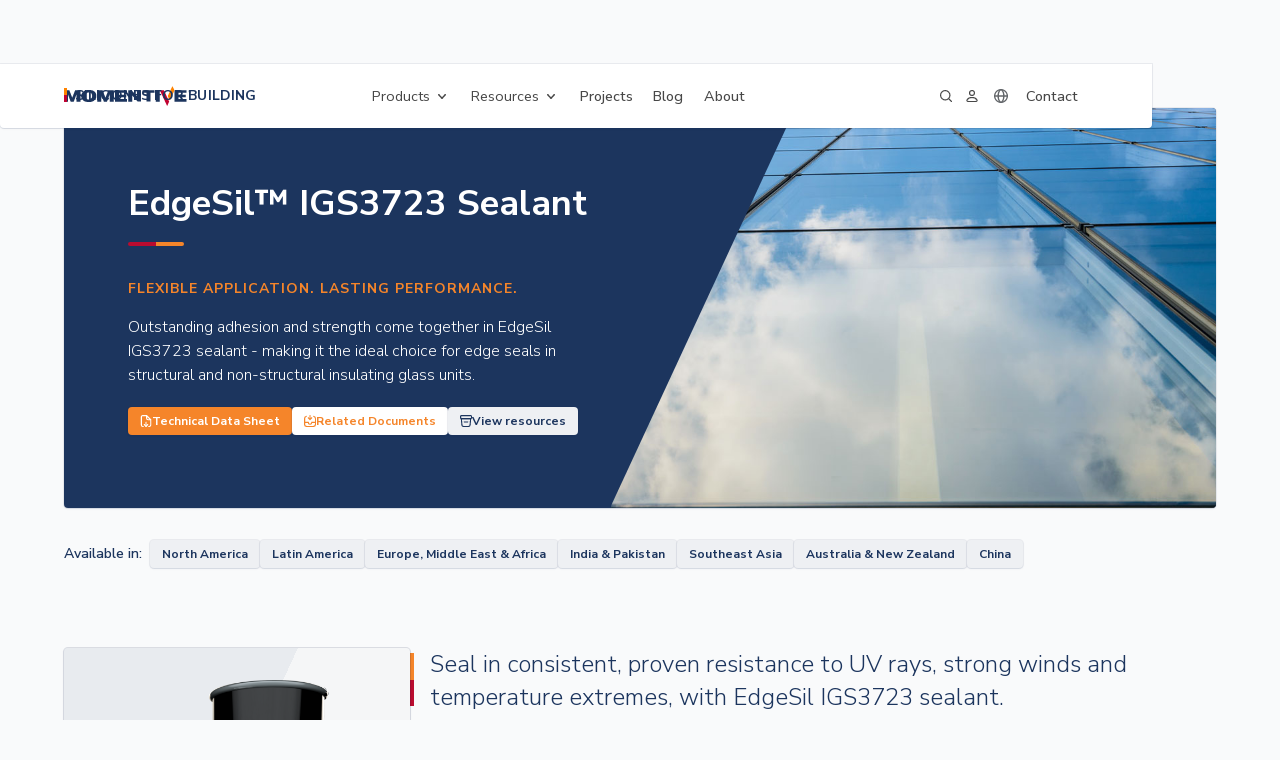

--- FILE ---
content_type: text/html; charset=utf-8
request_url: https://siliconeforbuilding.com/product/igs3723-sealant
body_size: 31091
content:
<!DOCTYPE html><!-- Last Published: Fri Jan 30 2026 17:16:14 GMT+0000 (Coordinated Universal Time) --><html data-wf-domain="siliconeforbuilding.com" data-wf-page="6525d7c6e1da186cabefd09e" data-wf-site="5dbc0174c0a7286abed6d230" data-wf-collection="6525d7c6e1da186cabefcfde" data-wf-item-slug="igs3723-sealant"><head><meta charset="utf-8"/><title>EdgeSil™ IGS3723 Sealant | Momentive Silicones for Building</title><meta content="Outstanding adhesion and strength come together in EdgeSil IGS3723 sealant - making it the ideal choice for edge seals in structural and non-structural insulating glass units." name="description"/><meta content="EdgeSil™ IGS3723 Sealant | Momentive Silicones for Building" property="og:title"/><meta content="Outstanding adhesion and strength come together in EdgeSil IGS3723 sealant - making it the ideal choice for edge seals in structural and non-structural insulating glass units." property="og:description"/><meta content="EdgeSil™ IGS3723 Sealant | Momentive Silicones for Building" property="twitter:title"/><meta content="Outstanding adhesion and strength come together in EdgeSil IGS3723 sealant - making it the ideal choice for edge seals in structural and non-structural insulating glass units." property="twitter:description"/><meta property="og:type" content="website"/><meta content="summary_large_image" name="twitter:card"/><meta content="width=device-width, initial-scale=1" name="viewport"/><meta content="6CkmFJipP4sRdqGfJEl1299fVNK8yJaUg1lN238hD4o" name="google-site-verification"/><link href="https://cdn.prod.website-files.com/5dbc0174c0a7286abed6d230/css/siliconeforbuilding.webflow.shared.0337df2f4.min.css" rel="stylesheet" type="text/css" integrity="sha384-AzffL0dEeHbbc4Gm6P97zZeYaEBpS2DSRVId7HoFsQ1vv+00r4yNOZ8yJ5bNDhDc" crossorigin="anonymous"/><style>@media (max-width:991px) and (min-width:768px) {html.w-mod-js:not(.w-mod-ix) [data-w-id="43765b40-3647-2bcd-394d-b51858a0fb12"] {-webkit-transform:translate3d(0, 0, 0) scale3d(1, 1, 1) rotateX(0) rotateY(0) rotateZ(0DEG) skew(0, 0);-moz-transform:translate3d(0, 0, 0) scale3d(1, 1, 1) rotateX(0) rotateY(0) rotateZ(0DEG) skew(0, 0);-ms-transform:translate3d(0, 0, 0) scale3d(1, 1, 1) rotateX(0) rotateY(0) rotateZ(0DEG) skew(0, 0);transform:translate3d(0, 0, 0) scale3d(1, 1, 1) rotateX(0) rotateY(0) rotateZ(0DEG) skew(0, 0);}html.w-mod-js:not(.w-mod-ix) [data-w-id="43765b40-3647-2bcd-394d-b51858a0fb14"] {display:none;height:0px;}}@media (max-width:767px) and (min-width:480px) {html.w-mod-js:not(.w-mod-ix) [data-w-id="43765b40-3647-2bcd-394d-b51858a0fb12"] {-webkit-transform:translate3d(0, 0, 0) scale3d(1, 1, 1) rotateX(0) rotateY(0) rotateZ(0DEG) skew(0, 0);-moz-transform:translate3d(0, 0, 0) scale3d(1, 1, 1) rotateX(0) rotateY(0) rotateZ(0DEG) skew(0, 0);-ms-transform:translate3d(0, 0, 0) scale3d(1, 1, 1) rotateX(0) rotateY(0) rotateZ(0DEG) skew(0, 0);transform:translate3d(0, 0, 0) scale3d(1, 1, 1) rotateX(0) rotateY(0) rotateZ(0DEG) skew(0, 0);}html.w-mod-js:not(.w-mod-ix) [data-w-id="43765b40-3647-2bcd-394d-b51858a0fb14"] {display:none;height:0px;}}@media (max-width:479px) {html.w-mod-js:not(.w-mod-ix) [data-w-id="43765b40-3647-2bcd-394d-b51858a0fb12"] {-webkit-transform:translate3d(0, 0, 0) scale3d(1, 1, 1) rotateX(0) rotateY(0) rotateZ(0DEG) skew(0, 0);-moz-transform:translate3d(0, 0, 0) scale3d(1, 1, 1) rotateX(0) rotateY(0) rotateZ(0DEG) skew(0, 0);-ms-transform:translate3d(0, 0, 0) scale3d(1, 1, 1) rotateX(0) rotateY(0) rotateZ(0DEG) skew(0, 0);transform:translate3d(0, 0, 0) scale3d(1, 1, 1) rotateX(0) rotateY(0) rotateZ(0DEG) skew(0, 0);}html.w-mod-js:not(.w-mod-ix) [data-w-id="43765b40-3647-2bcd-394d-b51858a0fb14"] {display:none;height:0px;}}</style><link href="https://fonts.googleapis.com" rel="preconnect"/><link href="https://fonts.gstatic.com" rel="preconnect" crossorigin="anonymous"/><script src="https://ajax.googleapis.com/ajax/libs/webfont/1.6.26/webfont.js" type="text/javascript"></script><script type="text/javascript">WebFont.load({  google: {    families: ["Ubuntu:300,300italic,400,400italic,500,500italic,700,700italic","Nunito Sans:300,400,500,600,700","Sacramento:300,400,500,600,700"]  }});</script><script type="text/javascript">!function(o,c){var n=c.documentElement,t=" w-mod-";n.className+=t+"js",("ontouchstart"in o||o.DocumentTouch&&c instanceof DocumentTouch)&&(n.className+=t+"touch")}(window,document);</script><link href="https://cdn.prod.website-files.com/5dbc0174c0a7286abed6d230/65ccecccd7e65eea906aff73_MPM_CS_Favicon.png" rel="shortcut icon" type="image/x-icon"/><link href="https://cdn.prod.website-files.com/5dbc0174c0a7286abed6d230/65ccecd0f1244f43cbdf0123_MPM_CS_WebClip.png" rel="apple-touch-icon"/><link href="https://siliconeforbuilding.com/product/igs3723-sealant" rel="canonical"/><script type="application/ld+json">
{
  "@context": "https://schema.org",
  "@type": "Product",

  "@id": "https://siliconeforbuilding.com/product/igs3723-sealant#product",
  "url": "https://siliconeforbuilding.com/product/igs3723-sealant",

  "name": "EdgeSil™ IGS3723 Sealant",
  "description": "Outstanding adhesion and strength come together in EdgeSil IGS3723 sealant - making it the ideal choice for edge seals in structural and non-structural insulating glass units.",
  "image": "https://cdn.prod.website-files.com/5dbc1154df87c0aaea47bac4/65cdfe9dc947053af5afd7ca_MPM_EdgeSil_IGS3723_5GP_55G_Drum.png",

  "brand": {
    "@type": "Brand",
    "name": "Momentive"
  },

  "category": "Insulating Glass Sealants",

  "manufacturer": {
    "@type": "Organization",
    "@id": "https://siliconeforbuilding.com/#organization"
  },

  "additionalProperty": [
    {
      "@type": "PropertyValue",
      "name": "Warranty",
      "value": ""
    }
  ],

  "isPartOf": {
    "@type": "WebSite",
    "@id": "https://siliconeforbuilding.com/#website"
  }
}
</script>
<!-- Auto Forward Chinese Browser Language -->
<script>
// Define currentLanguage outside the $(document).ready() scope
let currentLanguage = window.location.hostname.split('.')[0];

// Auto-redirect if the browser's language is set to any type of Chinese
if (navigator.language.match(/^zh/) && currentLanguage !== 'zh') {
    window.location.href = 'https://siliconeforbuilding.cn' + window.location.pathname;
}
</script>

<script>
// --- CONFIG ---
const EN_CANONICAL = 'siliconeforbuilding.com'; // or 'www.siliconeforbuilding.com'

// cookies
function getCookie(name){
  const m = document.cookie.match(new RegExp('(?:^|; )' + name.replace(/[-[\]/{}()*+?.\\^$|]/g,'\\$&') + '=([^;]*)'));
  return m ? decodeURIComponent(m[1]) : '';
}

// utils
function toSub(code){ return (code||'').toLowerCase(); }
function isEnglishHost(h){
  const hh = (h||'').toLowerCase();
  return hh === 'siliconeforbuilding.com' || hh === 'www.siliconeforbuilding.com';
}
function hostFor(lang, currentHost){
  const sub = toSub(lang);

  // IMPORTANT: never auto-redirect .com to .cn based on memory
  if (sub === 'zh') return currentHost; // do nothing if cookie says 'zh'

  if (sub === 'en'){
    return isEnglishHost(currentHost) ? currentHost : EN_CANONICAL;
  }
  return `${sub}.siliconeforbuilding.com`;
}

// bootstrap (run only on .com)
(function(){
  var h = location.hostname;
  var hl = h.toLowerCase();
  var isDotCom = hl.endsWith('.siliconeforbuilding.com') || hl === 'siliconeforbuilding.com' || hl === 'www.siliconeforbuilding.com';
  if (!isDotCom) return;

  // already on a lang subdomain (not www) → do nothing
  if (/^[a-z]{2}(?:-[a-z0-9]+)?\./i.test(h) && !hl.startsWith('www.')) return;

  // preferred (Weglot -> Weglot cookie -> our helper cookie)
  var preferred =
    (window.Weglot && typeof Weglot.getCurrentLang === 'function' && Weglot.getCurrentLang()) ||
    getCookie('weglot_selected_language') ||
    getCookie('user_lang');

  // If preferred is zh, ignore (don't bounce users to .cn automatically)
  if (!preferred || toSub(preferred) === 'zh') return;

  var targetHost = hostFor(preferred, h);
  if (targetHost && targetHost.toLowerCase() !== hl){
    var l = window.location;
    window.location.replace(`${l.protocol}//${targetHost}${l.pathname}${l.search}${l.hash}`);
  }
})();
</script>


<script type="text/javascript" src="https://cdn.weglot.com/weglot.min.js"></script>

<script>
    Weglot.initialize({
        api_key: 'wg_1b309680720281d38e03e8f9bc791ffe2'
    });
</script>

<!-- Osano Script -->
<script src="https://cmp.osano.com/AzZctmRuFhWYGMpW/7af72937-44a1-4d70-83a8-9b06756b9f68/osano.js"></script>

<!-- Google Tag Manager -->
<script>(function(w,d,s,l,i){w[l]=w[l]||[];w[l].push({'gtm.start':
new Date().getTime(),event:'gtm.js'});var f=d.getElementsByTagName(s)[0],
j=d.createElement(s),dl=l!='dataLayer'?'&l='+l:'';j.async=true;j.src=
'https://www.googletagmanager.com/gtm.js?id='+i+dl;f.parentNode.insertBefore(j,f);
})(window,document,'script','dataLayer','GTM-M4VWFGJ');</script>

<!-- Remove default select appearance -->
<style> select { -webkit-appearance: none!important; } </style>

<!-- Memberstack webflow package -->
<script data-memberstack-app="app_cm6gk1byv004g0sw39wi4amn0" src="https://static.memberstack.com/scripts/v1/memberstack.js" type="text/javascript"></script><link rel="alternate" hreflang="x-default" href="https://siliconeforbuilding.com/product/igs3723-sealant">
<link rel="alternate" hreflang="zh" href="https://www.siliconeforbuilding.cn/product/igs3723-sealant">
<link rel="alternate" hreflang="en" href="https://siliconeforbuilding.com/product/igs3723-sealant">
<link rel="alternate" hreflang="es" href="https://es.siliconeforbuilding.com/product/igs3723-sealant">
<link rel="alternate" hreflang="de" href="https://de.siliconeforbuilding.com/product/igs3723-sealant">
<link rel="alternate" hreflang="fr" href="https://fr.siliconeforbuilding.com/product/igs3723-sealant">
<link rel="alternate" hreflang="pt-br" href="https://pt-br.siliconeforbuilding.com/product/igs3723-sealant">
<link rel="alternate" hreflang="ja" href="https://ja.siliconeforbuilding.com/product/igs3723-sealant">
<link rel="alternate" hreflang="fr-ca" href="https://fr-ca.siliconeforbuilding.com/product/igs3723-sealant">
<link rel="alternate" hreflang="es-mx" href="https://es-mx.siliconeforbuilding.com/product/igs3723-sealant">
<link rel="alternate" hreflang="pt" href="https://pt.siliconeforbuilding.com/product/igs3723-sealant">
<link rel="alternate" hreflang="ko" href="https://ko.siliconeforbuilding.com/product/igs3723-sealant">


<!-- Finsweet Attributes -->
<script async type="module"
src="https://cdn.jsdelivr.net/npm/@finsweet/attributes@2/attributes.js"
fs-list
></script><script src="https://cdn.prod.website-files.com/5dbc0174c0a7286abed6d230%2F6544eda5f000985a163a8687%2F68d5691158758866e4046b0d%2Ffinsweetcomponentsconfig-1.0.0.js" type="module" async="" siteId="5dbc0174c0a7286abed6d230" finsweet="components"></script><script type="text/javascript">window.__WEBFLOW_CURRENCY_SETTINGS = {"currencyCode":"USD","symbol":"$","decimal":".","fractionDigits":2,"group":",","template":"{{wf {\"path\":\"symbol\",\"type\":\"PlainText\"} }} {{wf {\"path\":\"amount\",\"type\":\"CommercePrice\"} }} {{wf {\"path\":\"currencyCode\",\"type\":\"PlainText\"} }}","hideDecimalForWholeNumbers":false};</script></head><body class="sp-body"><div data-animation="default" class="sp-section sp-nav w-nav" data-easing2="ease" data-easing="ease" data-collapse="medium" role="banner" data-no-scroll="1" data-duration="400" data-doc-height="1"><div class="sp-container sp-padding-container sp-nav"><a href="/" class="sp-nav-brand w-nav-brand"><img src="https://cdn.prod.website-files.com/5dbc0174c0a7286abed6d230/6596dc4c9a5757af63fc0f42_mpm_logo_colortm_master.svg" loading="lazy" data-w-id="df41bafc-1c76-322a-b487-aab48d46ef35" alt="Momentive logo" class="sp-mpm-logo"/><div data-w-id="df41bafc-1c76-322a-b487-aab48d46ef36" class="sp-sfb-wrap"><div class="sp-vert-divider sp-divider-smaller"><div class="vert-divider-half smaller"></div><div class="vert-divider-half red smaller"></div></div><div class="sp-sfb-tag">Silicones for building</div></div></a><div class="sp-nav-item-wrap"><nav role="navigation" class="sp-nav-menu w-nav-menu"><div data-hover="false" data-delay="500" data-w-id="f8b60e3d-2968-eccb-38aa-681227023347" class="sp-link-dropdown sp-nav-mob-amend w-dropdown"><div class="sp-nav-link sp-amend-nav-link-mob sp-link-with-icon w-dropdown-toggle"><div class="sp-drop-text-with-icon">Products</div><div id="search-icon" class="sp-nav-icon w-embed"><svg width="16" height="16" fill="none" viewBox="4 4 16 16">
  <path stroke="currentColor" stroke-linecap="round" stroke-linejoin="round" stroke-width="1.5" d="M15.25 10.75L12 14.25L8.75 10.75"/>
</svg></div><div id="w-node-f8b60e3d-2968-eccb-38aa-68122702334c-c8a32ae6" class="sp-dropdown-rectangle-wrap"><div class="sp-drop-recrtabgle"></div><div class="sp-cover-low-rectangle"></div></div></div><nav class="sp-dropdown-wrap w-dropdown-list"><div class="sp-container sp-padding-container sp-dropdown-container"><a href="/products/elemax-air-and-water-resistive-barrier-coatings" class="sp-nav-link sp-dropdown-link w-inline-block"><div class="sp-paragraph sp-semibold sp-blue sp-nav-dropdwon-title"><strong>Elemax</strong>™ Air &amp; Water-Resistive Barrier Coatings</div><p class="sp-paragraph-0-875 sp-nav-dropdown-text">Elemax Coatings create a seamless membrane beneath the façade to defend against the threat of air and water damage.</p></a><a href="/products/enduris-roof-coatings" class="sp-nav-link sp-dropdown-link w-inline-block"><div class="sp-paragraph sp-semibold sp-blue sp-nav-dropdwon-title"><strong>Enduris</strong>™ Roof Coatings</div><p class="sp-paragraph-0-875 sp-nav-dropdown-text">Enduris Roof Coatings preserve and extend roof integrity by forming an impermeable, weather-resistant barrier.</p></a><a href="/products/optic-silshield-architectural-coatings" class="sp-nav-link sp-dropdown-link w-inline-block"><div class="sp-paragraph sp-semibold sp-blue sp-nav-dropdwon-title"><strong>Optic</strong>™ &amp; <strong>SilShield</strong>™ Architectural Coatings</div><p class="sp-paragraph-0-875 sp-nav-dropdown-text">Optic and SilShield Coatings preserve building aesthetics while providing lasting protection against environmental forces.</p></a><a href="/products/ultraglaze-structural-silicone-glazing-sealants" class="sp-nav-link sp-dropdown-link w-inline-block"><div class="sp-paragraph sp-semibold sp-blue sp-nav-dropdwon-title"><strong>UltraGlaze</strong>™ Structural Silicone Glazing Sealants</div><p class="sp-paragraph-0-875 sp-nav-dropdown-text">UltraGlaze Sealants create a strong and durable bond in glass curtain walls that maintain safe and stunning glass facades.</p></a><a href="/products/silpruf-weatherseal-sealants" class="sp-nav-link sp-dropdown-link w-inline-block"><div class="sp-paragraph sp-semibold sp-blue sp-nav-dropdwon-title"><strong>SilPruf</strong>™ Weatherseal Sealants</div><p class="sp-paragraph-0-875 sp-nav-dropdown-text">SilPruf Weatherseal Sealants support movement while securing exterior building joints against weather exposure.</p></a><a href="/products/edgesil-insulating-glass-sealants" class="sp-nav-link sp-dropdown-link w-inline-block"><div class="sp-paragraph sp-semibold sp-blue sp-nav-dropdwon-title"><strong>EdgeSil</strong>™ Insulating Glass Sealants</div><p class="sp-paragraph-0-875 sp-nav-dropdown-text">A powerful seal that bonds glass lites and spacers together - supporting the integrity of air- or gas-filled insulating units.</p></a><a href="/products/rapidstrength-silglaze-ii-residential-glazing-sealants" class="sp-nav-link sp-dropdown-link w-inline-block"><div class="sp-paragraph sp-semibold sp-blue sp-nav-dropdwon-title"><strong>RapidStrength</strong>™ &amp; <strong>SilGlaze</strong>™ <strong>II</strong> Residential Glazing Sealants</div><p class="sp-paragraph-0-875 sp-nav-dropdown-text">RapidStrength Sealants secure joints and retain maximum adhesion for a long, high-performance life.</p></a><a href="/products/interior-finishing-general-purpose-sealants" class="sp-nav-link sp-dropdown-link w-inline-block"><div class="sp-paragraph sp-semibold sp-blue sp-nav-dropdwon-title">Interior Finishing &amp; General Purpose Sealants</div><p class="sp-paragraph-0-875 sp-nav-dropdown-text">Deliver adhesion and flexible sealing performance for a wide range of non-structural applications.</p></a></div></nav></div><div data-hover="false" data-delay="500" data-w-id="f8b60e3d-2968-eccb-38aa-681227023392" class="sp-link-dropdown sp-nav-mob-amend w-dropdown"><div class="sp-nav-link sp-amend-nav-link-mob sp-link-with-icon w-dropdown-toggle"><div class="sp-drop-text-with-icon">Resources</div><div class="sp-dropdown-rectangle-wrap"><div class="sp-drop-recrtabgle"></div><div class="sp-cover-low-rectangle"></div></div><div id="search-icon" class="sp-nav-icon w-embed"><svg width="16" height="16" fill="none" viewBox="4 4 16 16">
  <path stroke="currentColor" stroke-linecap="round" stroke-linejoin="round" stroke-width="1.5" d="M15.25 10.75L12 14.25L8.75 10.75"/>
</svg></div></div><nav class="sp-dropdown-wrap w-dropdown-list"><div class="sp-container sp-padding-container sp-dropdown-container"><a href="/document-center" class="sp-nav-link sp-dropdown-link w-inline-block"><div id="w-node-f8b60e3d-2968-eccb-38aa-68122702339d-c8a32ae6" class="sp-dropdown-icon-text-wrap"><div class="sp-drop-nav-icon w-embed"><svg width="14" height="14" viewBox="4 4 16 16" fill="none" xmlns="http://www.w3.org/2000/svg">
  <path fill="currentColor" d="M12.75 4.75a.75.75 0 0 0-1.5 0h1.5Zm-.75 5.5-.557.502a.75.75 0 0 0 1.114 0L12 10.25Zm-1.693-3.002a.75.75 0 0 0-1.114 1.004l1.114-1.004Zm4.5 1.004a.75.75 0 1 0-1.114-1.004l1.114 1.004ZM11.25 4.75v5.5h1.5v-5.5h-1.5Zm1.307 4.998-2.25-2.5-1.114 1.004 2.25 2.5 1.114-1.004Zm0 1.004 2.25-2.5-1.114-1.004-2.25 2.5 1.114 1.004ZM9.75 13.75h.75a.75.75 0 0 0-.75-.75v.75Zm4.5 0V13a.75.75 0 0 0-.75.75h.75ZM7.187 6.57a.75.75 0 0 0-.374-1.452l.374 1.453Zm10-1.452a.75.75 0 1 0-.374 1.453l.374-1.453ZM16.25 18.5h-8.5V20h8.5v-1.5ZM5.5 16.25v-2.5H4v2.5h1.5Zm0-2.5v-5H4v5h1.5Zm-.75.75h5V13h-5v1.5ZM9 13.75v.5h1.5v-.5H9ZM11.75 17h.5v-1.5h-.5V17ZM15 14.25v-.5h-1.5v.5H15Zm5 2v-2.5h-1.5v2.5H20Zm-5.75-1.75h5V13h-5v1.5Zm5.75-.75v-5h-1.5v5H20ZM12.25 17A2.75 2.75 0 0 0 15 14.25h-1.5c0 .69-.56 1.25-1.25 1.25V17Zm-4.5 1.5a2.25 2.25 0 0 1-2.25-2.25H4A3.75 3.75 0 0 0 7.75 20v-1.5ZM9 14.25A2.75 2.75 0 0 0 11.75 17v-1.5c-.69 0-1.25-.56-1.25-1.25H9ZM16.25 20A3.75 3.75 0 0 0 20 16.25h-1.5a2.25 2.25 0 0 1-2.25 2.25V20ZM5.5 8.75c0-1.047.716-1.93 1.687-2.18l-.374-1.452A3.751 3.751 0 0 0 4 8.75h1.5Zm14.5 0a3.751 3.751 0 0 0-2.813-3.632l-.374 1.453A2.251 2.251 0 0 1 18.5 8.75H20Z"/>
</svg></div><div class="sp-paragraph sp-semibold sp-blue sp-nav-dropdwon-title">Document Center</div></div><p class="sp-paragraph-0-875 sp-nav-dropdown-text">A complete range of technical documentation, certification, marketing materials and more.</p></a><a href="/resources#project-support" class="sp-nav-link sp-dropdown-link w-inline-block"><div class="sp-dropdown-icon-text-wrap"><div class="sp-drop-nav-icon w-embed"><svg width="14" height="14" viewBox="4 4 16 16" fill="none" xmlns="http://www.w3.org/2000/svg">
  <path stroke="currentColor" stroke-linecap="round" stroke-linejoin="round" stroke-width="1.5" d="M12.75 4.75h-5a2 2 0 0 0-2 2v10.5a2 2 0 0 0 2 2h3.5m1.5-14.5v3.5a2 2 0 0 0 2 2h3.5m-5.5-5.5 5.5 5.5m0 0v1m1 3.5s-1.929 2.09-2.893 4.5l-1.607-1.929"/>
</svg></div><div class="sp-paragraph sp-semibold sp-blue sp-nav-dropdwon-title">Project Support</div></div><p class="sp-paragraph-0-875 sp-nav-dropdown-text">Explore our range of submittals and forms designed with your project in mind.</p></a><a href="/submittal-builder" class="sp-nav-link sp-dropdown-link w-inline-block"><div class="sp-dropdown-icon-text-wrap"><div class="sp-drop-nav-icon w-embed"><svg width="14" height="14" viewBox="4 4 16 16" fill="none" xmlns="http://www.w3.org/2000/svg">
<path d="M10.25 19.25H6.75C5.64543 19.25 4.75 18.3546 4.75 17.25V7.75H17.25C18.3546 7.75 19.25 8.64543 19.25 9.75V11.25" stroke="currentColor" stroke-width="1.5" stroke-linecap="round" stroke-linejoin="round"/>
<path d="M13.5 7.5L12.5685 5.7923C12.2181 5.14977 11.5446 4.75 10.8127 4.75H6.75C5.64543 4.75 4.75 5.64543 4.75 6.75V11" stroke="currentColor" stroke-width="1.5" stroke-linecap="round" stroke-linejoin="round"/>
<path d="M14.75 17.75L16.5 19.25L19.25 15.75" stroke="currentColor" stroke-width="1.5" stroke-linecap="round" stroke-linejoin="round"/>
</svg></div><div class="sp-paragraph sp-semibold sp-blue sp-nav-dropdwon-title">Architectural Submittal Builder</div></div><p class="sp-paragraph-0-875 sp-nav-dropdown-text">Find, collate and download documents needed for project specifications and submittals.</p></a><a href="/resources#warranties" class="sp-nav-link sp-dropdown-link w-inline-block"><div class="sp-dropdown-icon-text-wrap"><div class="sp-drop-nav-icon w-embed"><svg width="14" height="14" viewBox="4 4 16 16" fill="none" xmlns="http://www.w3.org/2000/svg">
  <path stroke="currentColor" stroke-linecap="round" stroke-linejoin="round" stroke-width="1.5" d="m17.25 9.25-4.5-4.5m4.5 4.5h-3.5a1 1 0 0 1-1-1v-3.5m4.5 4.5v1m-4.5-5.5h-6a2 2 0 0 0-2 2v10.5a2 2 0 0 0 2 2h3.5m3.5-4.4 2.75-1.1 2.75 1.1s0 4.4-2.75 4.4-2.75-4.4-2.75-4.4Z"/>
</svg></div><div class="sp-paragraph sp-semibold sp-blue sp-nav-dropdwon-title">Warranties</div></div><p class="sp-paragraph-0-875 sp-nav-dropdown-text">View our different warranties, and apply for your warranty today.</p></a><a href="/webinars" class="sp-nav-link sp-dropdown-link w-inline-block"><div class="sp-dropdown-icon-text-wrap"><div class="sp-drop-nav-icon w-embed"><svg width="14" height="14" viewBox="4 4 16 16" fill="none" xmlns="http://www.w3.org/2000/svg">
  <path stroke="currentColor" stroke-linecap="round" stroke-linejoin="round" stroke-width="1.5" d="m15.25 10 4-1.25v6.5l-4-1.25M4.75 8.75v6.5a2 2 0 0 0 2 2h8.5V6.75h-8.5a2 2 0 0 0-2 2Z"/>
</svg></div><div class="sp-paragraph sp-semibold sp-blue sp-nav-dropdwon-title">Webinars on Demand</div></div><p class="sp-paragraph-0-875 sp-nav-dropdown-text">Discover expert insights, best practice and advice on silicone construction sealants.</p></a><a href="/enduris-roof-coating-e-learning" class="sp-nav-link sp-dropdown-link w-inline-block"><div class="sp-dropdown-icon-text-wrap"><div class="sp-drop-nav-icon w-embed"><svg width="14" height="14" viewBox="4 4 16 16" fill="none" xmlns="http://www.w3.org/2000/svg">
<path d="M4.75 10L12 5.75L19.2501 10L12 14.25L4.75 10Z" stroke="currentColor" stroke-width="1.5" stroke-linecap="round" stroke-linejoin="round"/>
<path d="M12.5 10C12.5 10.2761 12.2761 10.5 12 10.5C11.7239 10.5 11.5 10.2761 11.5 10C11.5 9.72386 11.7239 9.5 12 9.5C12.2761 9.5 12.5 9.72386 12.5 10Z" stroke="currentColor" stroke-linecap="round" stroke-linejoin="round"/>
<path d="M6.75 11.5V16.25C6.75 16.25 8 18.25 12 18.25C16 18.25 17.25 16.25 17.25 16.25V11.5" stroke="currentColor" stroke-width="1.5" stroke-linecap="round" stroke-linejoin="round"/>
</svg></div><div class="sp-paragraph sp-semibold sp-blue sp-nav-dropdwon-title">Enduris™ Roof Coating – E-learning</div></div><p class="sp-paragraph-0-875 sp-nav-dropdown-text">Learn everything you need to know about Enduris roof coating.</p></a><a href="/resources#calculators" class="sp-nav-link sp-dropdown-link w-inline-block"><div class="sp-dropdown-icon-text-wrap"><div class="sp-drop-nav-icon w-embed"><svg width="14" height="14" viewBox="4 4 16 16" fill="none" xmlns="http://www.w3.org/2000/svg">
  <path stroke="currentColor" stroke-linecap="round" stroke-linejoin="round" stroke-width="1.5" d="M5.75 14.75 7.5 16.5m0 0 1.75 1.75M7.5 16.5l1.75-1.75M7.5 16.5l-1.75 1.75M10.25 8h-4.5m12.5-.25h-3.5m3.5 7h-3.5m3.5 3.5h-3.5m-6.75-8v-4.5"/>
</svg></div><div class="sp-paragraph sp-semibold sp-blue sp-nav-dropdwon-title">Calculators</div></div><p class="sp-paragraph-0-875 sp-nav-dropdown-text">Get an instant estimate with help from our quick and easy material calculators.</p></a><a href="/resources" class="sp-nav-link sp-dropdown-link sp-key-item w-inline-block"><div class="sp-dropdown-icon-text-wrap"><div id="search-icon" class="sp-drop-nav-icon w-embed"><svg width="14" height="14" viewBox="4 4 16 16" fill="none" xmlns="http://www.w3.org/2000/svg">
  <path stroke="currentColor" stroke-linecap="round" stroke-linejoin="round" stroke-width="1.5" d="M18.25 8.75H5.75L6.57758 17.4396C6.67534 18.4661 7.53746 19.25 8.56857 19.25H15.4314C16.4625 19.25 17.3247 18.4661 17.4224 17.4396L18.25 8.75Z"/>
  <path stroke="currentColor" stroke-linecap="round" stroke-linejoin="round" stroke-width="1.5" d="M19.25 5.75C19.25 5.19772 18.8023 4.75 18.25 4.75H5.75C5.19771 4.75 4.75 5.19772 4.75 5.75V7.75C4.75 8.30228 5.19772 8.75 5.75 8.75H18.25C18.8023 8.75 19.25 8.30228 19.25 7.75V5.75Z"/>
  <path stroke="currentColor" stroke-linecap="round" stroke-linejoin="round" stroke-width="1.5" d="M9.75 13.25H14.25"/>
</svg></div><div class="sp-paragraph sp-semibold sp-orange sp-reg-mobile">View All Our Resources</div></div><p class="sp-paragraph-0-875 sp-nav-dropdown-text">Find the latest information, support and technical tools.</p></a></div></nav></div><a href="/projects" class="sp-nav-link sp-amend-nav-link-mob w-nav-link">Projects</a><a href="/blog" class="sp-nav-link sp-amend-nav-link-mob w-nav-link">Blog</a><a href="/about-us-and-history" class="sp-nav-link sp-amend-nav-link-mob w-nav-link">About</a><a href="/contact" class="sp-nav-link sp-amend-nav-link-mob sp-mobile-nav-online w-nav-link">Contact</a></nav><div class="sp-nav-link sp-icon-link w-nav-button"><div class="sp-nav-icon w-embed"><svg width="12" height="12" viewBox="4 4 16 16" fill="none" xmlns="http://www.w3.org/2000/svg">
  <path stroke="currentColor" stroke-linecap="round" stroke-linejoin="round" stroke-width="1.5" d="M4.75 5.75H19.25"/>
  <path stroke="currentColor" stroke-linecap="round" stroke-linejoin="round" stroke-width="1.5" d="M4.75 18.25H19.25"/>
  <path stroke="currentColor" stroke-linecap="round" stroke-linejoin="round" stroke-width="1.5" d="M4.75 12H19.25"/>
</svg></div></div></div><div class="sp-nav-right"><div data-hover="false" data-delay="500" data-w-id="1ecd78bd-cf9f-b305-14df-737d2f82f6ac" class="sp-link-dropdown sp-mini-test w-dropdown"><div class="sp-nav-link sp-icon-link w-dropdown-toggle"><div id="search-icon" class="sp-nav-icon w-embed"><svg width="12" height="12" viewBox="4 4 16 16" fill="none" xmlns="http://www.w3.org/2000/svg">
  <path stroke="currentColor" stroke-linecap="round" stroke-linejoin="round" stroke-width="1.5" d="M19.25 19.25L15.5 15.5M4.75 11C4.75 7.54822 7.54822 4.75 11 4.75C14.4518 4.75 17.25 7.54822 17.25 11C17.25 14.4518 14.4518 17.25 11 17.25C7.54822 17.25 4.75 14.4518 4.75 11Z"/>
</svg></div><div id="w-node-_1ecd78bd-cf9f-b305-14df-737d2f82f6af-c8a32ae6" class="sp-dropdown-rectangle-wrap"><div class="sp-drop-recrtabgle"></div><div class="sp-cover-low-rectangle sp-search-rectangle"></div></div></div><nav class="sp-dropdown-wrap sp-search-bar w-dropdown-list"><form action="/search" class="sp-search w-form"><div class="search-wrap"><div class="sp-field-with-label"><label for="" class="sp-form-label">Search for products, documents, blogs or articles.</label><input class="sp-text-field sp-no-padding w-input" autofocus="true" maxlength="256" name="query" placeholder="" type="search" id="search" required=""/></div><input type="submit" class="sp-button sp-button-grey w-button" value="Search"/></div></form></nav></div><a data-ms-content="!members" href="/login" class="sp-nav-link sp-icon-link sp-small-icon-link w-inline-block"><div class="sp-nav-icon w-embed"><svg width="12" height="12" viewBox="4 4 16 16" fill="none" xmlns="http://www.w3.org/2000/svg">
<circle cx="12" cy="8" r="3.25" stroke="currentColor" stroke-linecap="round" stroke-linejoin="round" stroke-width="1.5"/>
<path stroke="currentColor" stroke-linecap="round" stroke-linejoin="round" stroke-width="1.5" d="M6.8475 19.25H17.1525C18.2944 19.25 19.174 18.2681 18.6408 17.2584C17.8563 15.7731 16.068 14 12 14C7.93201 14 6.14367 15.7731 5.35924 17.2584C4.82597 18.2681 5.70558 19.25 6.8475 19.25Z"/>
</svg></div></a><a data-ms-action="login-redirect" href="#" class="sp-nav-link sp-icon-link sp-small-icon-link w-inline-block"><div class="sp-nav-icon w-embed"><svg width="12" height="12" viewBox="4 4 16 16" fill="none" xmlns="http://www.w3.org/2000/svg">
<circle cx="12" cy="8" r="3.25" stroke="currentColor" stroke-linecap="round" stroke-linejoin="round" stroke-width="1.5"/>
<path stroke="currentColor" stroke-linecap="round" stroke-linejoin="round" stroke-width="1.5" d="M6.8475 19.25H17.1525C18.2944 19.25 19.174 18.2681 18.6408 17.2584C17.8563 15.7731 16.068 14 12 14C7.93201 14 6.14367 15.7731 5.35924 17.2584C4.82597 18.2681 5.70558 19.25 6.8475 19.25Z"/>
</svg></div></a><div data-hover="false" data-delay="500" id="languagepicker" data-w-id="f8b60e3d-2968-eccb-38aa-6812270233df" class="sp-link-dropdown no-translation sp-mini-test w-dropdown"><div id="language-picker-toggle" class="sp-nav-link sp-link-with-icon sp-small-icon-link w-dropdown-toggle"><div class="flag"><img src="https://cdn.prod.website-files.com/5dbc0174c0a7286abed6d230/64c29fb4131ae6725bbd6756_globe-expanded-grey.svg" loading="lazy" alt="language select icon" class="image-14 sp-lang-icon"/></div><div class="sp-dropdown-rectangle-wrap"><div class="sp-drop-recrtabgle"></div><div class="sp-cover-low-rectangle"></div></div></div><nav id="language-picker-list" class="sp-dropdown-wrap sp-language-picker w-dropdown-list"><div id="en" class="sp-nav-link sp-link-with-icon"><div class="flag"><img src="https://cdn.prod.website-files.com/5dbc0174c0a7286abed6d230/64c29fb4131ae6725bbd6756_globe-expanded-grey.svg" loading="lazy" alt="language select icon" class="image-14 sp-lang-icon"/></div><div class="sp-paragraph sp-language-link">English</div></div><div id="es-mx" class="sp-nav-link sp-link-with-icon"><div class="flag"><img src="https://cdn.prod.website-files.com/5dbc0174c0a7286abed6d230/64c12e7f0ccd6781d9d0ce55_mx.svg" loading="lazy" alt="mexico flag"/></div><div class="sp-paragraph sp-no-break sp-language-link">Español (México)</div></div><div id="es" class="sp-nav-link sp-link-with-icon"><div class="flag"><img src="https://cdn.prod.website-files.com/5dbc0174c0a7286abed6d230/64c12e7f0ccd6781d9d0ce54_es.svg" loading="lazy" alt="spain flag"/></div><div class="sp-paragraph sp-language-link">Español</div></div><div id="fr-ca" class="sp-nav-link sp-link-with-icon"><div class="flag"><img src="https://cdn.prod.website-files.com/5dbc0174c0a7286abed6d230/64c12e7f0ccd6781d9d0ce53_ca.svg" loading="lazy" alt="Canada flag"/></div><div class="sp-paragraph sp-no-break sp-language-link">Français (Canada)</div></div><div id="fr" class="sp-nav-link sp-link-with-icon"><div class="flag"><img src="https://cdn.prod.website-files.com/5dbc0174c0a7286abed6d230/64c12e7f0ccd6781d9d0ce52_fr.svg" loading="lazy" alt="France flag"/></div><div class="sp-paragraph sp-language-link">Français</div></div><div id="de" class="sp-nav-link sp-link-with-icon"><div class="flag"><img src="https://cdn.prod.website-files.com/5dbc0174c0a7286abed6d230/64c12e7f0ccd6781d9d0ce4d_de.svg" loading="lazy" alt="Germany flag"/></div><div class="sp-paragraph sp-language-link">Deutsch</div></div><div id="pt" class="sp-nav-link sp-link-with-icon"><div class="flag"><img src="https://cdn.prod.website-files.com/5dbc0174c0a7286abed6d230/64c12e7f0ccd6781d9d0ce50_pt.svg" loading="lazy" alt="Portugal flag"/></div><div class="sp-paragraph sp-language-link">Português</div></div><div id="pt-br" class="sp-nav-link sp-link-with-icon"><div class="flag"><img src="https://cdn.prod.website-files.com/5dbc0174c0a7286abed6d230/64c12e7f0ccd6781d9d0ce51_br.svg" loading="lazy" alt="Brazil flag"/></div><div class="sp-paragraph sp-no-break sp-language-link">Brasileiro Português</div></div><div id="zh" class="sp-nav-link sp-link-with-icon"><div class="flag"><img src="https://cdn.prod.website-files.com/5dbc0174c0a7286abed6d230/64c12e7f0ccd6781d9d0ce4f_cn.svg" loading="lazy" alt="China flag"/></div><div class="sp-paragraph sp-language-link">中文 (简体)</div></div><div id="ja" class="sp-nav-link sp-link-with-icon"><div class="flag"><img src="https://cdn.prod.website-files.com/5dbc0174c0a7286abed6d230/64c12e7f0ccd6781d9d0ce4e_jp.svg" loading="lazy" alt="Japan flag"/></div><div class="sp-paragraph sp-language-link">日本語</div></div><div id="ko" class="sp-nav-link sp-link-with-icon"><div class="flag"><img src="https://cdn.prod.website-files.com/5dbc0174c0a7286abed6d230/64c12e7f0ccd6781d9d0ce56_kr.svg" loading="lazy" alt="korean flag"/></div><div class="sp-language-link">한국어</div></div></nav></div><a href="/contact" class="sp-nav-link sp-amend-nav-link-mob sp-desktop-only w-nav-link">Contact</a></div></div></div><div class="sp-section"><div class="sp-container sp-padding-container sp-breadcrumb-wrap"><a href="/" class="sp-paragraph-0-875 sp-breadcrumb">Home</a><div class="sp-paragraph-0-875 sp-breadcrubm-divider">/</div><a href="/products/edgesil-insulating-glass-sealants" class="sp-paragraph-0-875 sp-breadcrumb">Insulating Glass Sealants</a><div class="sp-paragraph-0-875 sp-breadcrubm-divider">/</div><a href="/product/igs3723-sealant" aria-current="page" class="sp-paragraph-0-875 sp-breadcrumb w--current">EdgeSil™ IGS3723 Sealant</a></div><div class="sp-container sp-padding-container sp-hero-container"><div class="sp-wrapper sp-hero sp-blue"><div class="sp-column sp-hero-column sp-blue-bg"><h1 class="sp-h2 sp-white-text">EdgeSil™ IGS3723 Sealant</h1><div class="sp-divider sp-margin-bottom-2rem"></div><h6 class="sp-h6 sp-margin-bottom-1rem">Flexible application. Lasting performance.</h6><p class="sp-paragraph sp-white-text">Outstanding adhesion and strength come together in EdgeSil IGS3723 sealant - making it the ideal choice for edge seals in structural and non-structural insulating glass units.</p><div class="sp-button-wrap"><div class="w-dyn-list"><div role="list" class="sp-tds-link-wrap w-dyn-items"><div role="listitem" class="w-dyn-item"><a href="/documents/igs3723-data-sheet" target="_blank" class="sp-button sp-button-small sp-button-orange w-inline-block"><div id="search-icon" class="sp-nav-icon w-embed"><svg width="12" height="12" viewBox="4 4 16 16" fill="none" xmlns="http://www.w3.org/2000/svg">
<path d="M12.75 4.75H7.75C6.64543 4.75 5.75 5.64543 5.75 6.75V17.25C5.75 18.3546 6.64543 19.25 7.75 19.25H8.25M12.75 4.75V8.25C12.75 9.35457 13.6454 10.25 14.75 10.25H18.25M12.75 4.75L18.25 10.25M18.25 10.25V17.25C18.25 18.3546 17.3546 19.25 16.25 19.25H15.75" stroke="currentColor" stroke-width="1.5" stroke-linecap="round" stroke-linejoin="round"/>
<path d="M12 13.75V19.25" stroke="currentColor" stroke-width="1.5" stroke-linecap="round" stroke-linejoin="round"/>
<path d="M9.75 16.75L12 19.25L14.25 16.75" stroke="currentColor" stroke-width="1.5" stroke-linecap="round" stroke-linejoin="round"/>
</svg></div><div>Technical Data Sheet</div></a></div></div></div><a href="#related-documents" class="sp-button sp-button-small w-inline-block"><div id="search-icon" class="sp-nav-icon w-embed"><svg width="12" height="12" viewBox="4 4 16 16" fill="none" xmlns="http://www.w3.org/2000/svg">
  <path fill="currentColor" d="M12.75 4.75a.75.75 0 0 0-1.5 0h1.5Zm-.75 5.5-.557.502a.75.75 0 0 0 1.114 0L12 10.25Zm-1.693-3.002a.75.75 0 0 0-1.114 1.004l1.114-1.004Zm4.5 1.004a.75.75 0 1 0-1.114-1.004l1.114 1.004ZM11.25 4.75v5.5h1.5v-5.5h-1.5Zm1.307 4.998-2.25-2.5-1.114 1.004 2.25 2.5 1.114-1.004Zm0 1.004 2.25-2.5-1.114-1.004-2.25 2.5 1.114 1.004ZM9.75 13.75h.75a.75.75 0 0 0-.75-.75v.75Zm4.5 0V13a.75.75 0 0 0-.75.75h.75ZM7.187 6.57a.75.75 0 0 0-.374-1.452l.374 1.453Zm10-1.452a.75.75 0 1 0-.374 1.453l.374-1.453ZM16.25 18.5h-8.5V20h8.5v-1.5ZM5.5 16.25v-2.5H4v2.5h1.5Zm0-2.5v-5H4v5h1.5Zm-.75.75h5V13h-5v1.5ZM9 13.75v.5h1.5v-.5H9ZM11.75 17h.5v-1.5h-.5V17ZM15 14.25v-.5h-1.5v.5H15Zm5 2v-2.5h-1.5v2.5H20Zm-5.75-1.75h5V13h-5v1.5Zm5.75-.75v-5h-1.5v5H20ZM12.25 17A2.75 2.75 0 0 0 15 14.25h-1.5c0 .69-.56 1.25-1.25 1.25V17Zm-4.5 1.5a2.25 2.25 0 0 1-2.25-2.25H4A3.75 3.75 0 0 0 7.75 20v-1.5ZM9 14.25A2.75 2.75 0 0 0 11.75 17v-1.5c-.69 0-1.25-.56-1.25-1.25H9ZM16.25 20A3.75 3.75 0 0 0 20 16.25h-1.5a2.25 2.25 0 0 1-2.25 2.25V20ZM5.5 8.75c0-1.047.716-1.93 1.687-2.18l-.374-1.452A3.751 3.751 0 0 0 4 8.75h1.5Zm14.5 0a3.751 3.751 0 0 0-2.813-3.632l-.374 1.453A2.251 2.251 0 0 1 18.5 8.75H20Z"/>
</svg></div><div>Related Documents</div></a><a href="#" class="sp-button sp-button-small sp-button-grey w-inline-block"><div id="search-icon" class="sp-nav-icon w-embed"><svg width="12" height="12" viewBox="4 4 16 16" fill="none" xmlns="http://www.w3.org/2000/svg">
  <path stroke="currentColor" stroke-linecap="round" stroke-linejoin="round" stroke-width="1.5" d="M18.25 8.75H5.75L6.57758 17.4396C6.67534 18.4661 7.53746 19.25 8.56857 19.25H15.4314C16.4625 19.25 17.3247 18.4661 17.4224 17.4396L18.25 8.75Z"/>
  <path stroke="currentColor" stroke-linecap="round" stroke-linejoin="round" stroke-width="1.5" d="M19.25 5.75C19.25 5.19772 18.8023 4.75 18.25 4.75H5.75C5.19771 4.75 4.75 5.19772 4.75 5.75V7.75C4.75 8.30228 5.19772 8.75 5.75 8.75H18.25C18.8023 8.75 19.25 8.30228 19.25 7.75V5.75Z"/>
  <path stroke="currentColor" stroke-linecap="round" stroke-linejoin="round" stroke-width="1.5" d="M9.75 13.25H14.25"/>
</svg></div><div>View resources</div></a></div></div><div class="sp-column sp-hero-image-wrap sp-blue-bg"><img src="https://cdn.prod.website-files.com/5dbc0174c0a7286abed6d230/652681118e0e6553b637d3b2_MPM%20Slant%20UP.svg" loading="lazy" alt=" " class="sp-down-slope sp-hide-below-tablet"/><div style="background-image:url(&quot;https://cdn.prod.website-files.com/5dbc1154df87c0aaea47bac4/5e6bab73ce0cc5a341394d48_GE-IGS-2.jpg&quot;)" class="sp-hero-image"></div></div></div></div></div><div class="sp-container sp-padding-container sp-location-wrap"><div class="sp-paragraph-0-875 sp-bold sp-blue sp-margin-right-0-5rem">Available in:</div><a href="/north-america-products" class="sp-button sp-button-small sp-button-grey w-button">North America</a><a href="/latin-america-products" class="sp-button sp-button-small sp-button-grey w-button">Latin America</a><a href="/europe-middle-east-africa-products" class="sp-button sp-button-small sp-button-grey w-button">Europe, Middle East &amp; Africa</a><a href="/india-pakistan-products" class="sp-button sp-button-small sp-button-grey w-button">India &amp; Pakistan</a><a href="/southeast-asia-products" class="sp-button sp-button-small sp-button-grey w-button">Southeast Asia</a><a href="/australia-new-zealand-products" class="sp-button sp-button-small sp-button-grey w-button">Australia &amp; New Zealand</a><a href="/japan-products" class="sp-button sp-button-small sp-button-grey w-condition-invisible w-button">Japan</a><a href="/china-products" class="sp-button sp-button-small sp-button-grey w-button">China</a></div><div class="sp-section"><div class="sp-container sp-padding-container sp-2col-wrap sp-margin-top-5rem"><div class="sp-30"><div class="sp-wrapper"><div class="sp-thumbnail-image sp-product-image-wrap"><img loading="lazy" src="https://cdn.prod.website-files.com/5dbc1154df87c0aaea47bac4/65cdfe9dc947053af5afd7ca_MPM_EdgeSil_IGS3723_5GP_55G_Drum.png" alt="" sizes="100vw" srcset="https://cdn.prod.website-files.com/5dbc1154df87c0aaea47bac4/65cdfe9dc947053af5afd7ca_MPM_EdgeSil_IGS3723_5GP_55G_Drum-p-500.png 500w, https://cdn.prod.website-files.com/5dbc1154df87c0aaea47bac4/65cdfe9dc947053af5afd7ca_MPM_EdgeSil_IGS3723_5GP_55G_Drum-p-800.png 800w, https://cdn.prod.website-files.com/5dbc1154df87c0aaea47bac4/65cdfe9dc947053af5afd7ca_MPM_EdgeSil_IGS3723_5GP_55G_Drum-p-1080.png 1080w, https://cdn.prod.website-files.com/5dbc1154df87c0aaea47bac4/65cdfe9dc947053af5afd7ca_MPM_EdgeSil_IGS3723_5GP_55G_Drum.png 1328w" class="sp-product-image"/></div><div id="related-resources" class="sp-padding-2rem"><h5 class="sp-h5 sp-margin-bottom-1rem">Related Resources</h5><a href="/sealants-and-coatings-warranty" class="sp-side-menu-link w-inline-block w-condition-invisible"><div class="sp-side-icon-wrap"><div id="search-icon" class="sp-nav-icon sp-orange w-embed"><svg width="14" height="14" viewBox="4 4 16 16" fill="none" xmlns="http://www.w3.org/2000/svg">
<path d="M17.25 15.75V16.25C17.25 17.9069 15.9069 19.25 14.25 19.25H7.75C6.09315 19.25 4.75 17.9069 4.75 16.25V7.75C4.75 6.09315 6.09315 4.75 7.75 4.75H10.25" stroke="currentColor" stroke-width="1.5" stroke-linecap="round" stroke-linejoin="round"/>
<path d="M18.7391 7.72763L19.2695 8.25796L19.2695 8.25796L18.7391 7.72763ZM15.456 11.0108L15.9863 11.5411L15.9863 11.5411L15.456 11.0108ZM14.4669 11.5708L14.6488 12.2984L14.6488 12.2984L14.4669 11.5708ZM11.75 12.25L11.0224 12.0681C10.9585 12.3237 11.0334 12.594 11.2197 12.7803C11.406 12.9666 11.6763 13.0415 11.9319 12.9776L11.75 12.25ZM12.4292 9.53312L13.1568 9.71502L13.1568 9.71502L12.4292 9.53312ZM12.9892 8.544L13.5196 9.07433L13.5196 9.07433L12.9892 8.544ZM16.2724 5.26088L15.742 4.73055L15.742 4.73055L16.2724 5.26088ZM18.7391 5.26088L18.2088 5.79121L18.2088 5.79121L18.7391 5.26088ZM18.2088 7.1973L14.9257 10.4804L15.9863 11.5411L19.2695 8.25796L18.2088 7.1973ZM14.285 10.8432L11.5681 11.5224L11.9319 12.9776L14.6488 12.2984L14.285 10.8432ZM12.4776 12.4319L13.1568 9.71502L11.7016 9.35122L11.0224 12.0681L12.4776 12.4319ZM13.5196 9.07433L16.8027 5.79121L15.742 4.73055L12.4589 8.01367L13.5196 9.07433ZM13.1568 9.71502C13.2174 9.47253 13.3428 9.25108 13.5196 9.07433L12.4589 8.01367C12.0899 8.38265 11.8282 8.84498 11.7016 9.35122L13.1568 9.71502ZM14.9257 10.4804C14.7489 10.6572 14.5275 10.7826 14.285 10.8432L14.6488 12.2984C15.155 12.1718 15.6173 11.9101 15.9863 11.5411L14.9257 10.4804ZM18.2088 5.79121C18.5971 6.17949 18.5971 6.80902 18.2088 7.1973L19.2695 8.25796C20.2435 7.28389 20.2435 5.70462 19.2694 4.73055L18.2088 5.79121ZM19.2694 4.73055C18.2954 3.75648 16.7161 3.75648 15.742 4.73055L16.8027 5.79121C17.191 5.40293 17.8205 5.40293 18.2088 5.79121L19.2694 4.73055Z" fill="currentColor"/>
<path d="M7.75 15.25H14.25" stroke="currentColor" stroke-width="1.5" stroke-linecap="round" stroke-linejoin="round"/>
<path d="M7.75 12.25H9.25" stroke="currentColor" stroke-width="1.5" stroke-linecap="round" stroke-linejoin="round"/>
<path d="M7.75 9.25H9.25" stroke="currentColor" stroke-width="1.5" stroke-linecap="round" stroke-linejoin="round"/>
</svg></div></div><div class="sp-paragraph">Sealant Warranty Request</div></a><a href="/roof-coating-warranty-program" class="sp-side-menu-link w-inline-block w-condition-invisible"><div class="sp-side-icon-wrap"><div id="search-icon" class="sp-nav-icon sp-orange w-embed"><svg width="14" height="14" viewBox="4 4 16 16" fill="none" xmlns="http://www.w3.org/2000/svg">
  <path stroke="currentColor" stroke-linecap="round" stroke-linejoin="round" stroke-width="1.5" d="m17.25 9.25-4.5-4.5m4.5 4.5h-3.5a1 1 0 0 1-1-1v-3.5m4.5 4.5v1m-4.5-5.5h-6a2 2 0 0 0-2 2v10.5a2 2 0 0 0 2 2h3.5m3.5-4.4 2.75-1.1 2.75 1.1s0 4.4-2.75 4.4-2.75-4.4-2.75-4.4Z"/>
</svg></div></div><div class="sp-paragraph">Roof Coating Warranty Request</div></a><a href="/enduris-roof-coating-e-learning" class="sp-side-menu-link w-inline-block w-condition-invisible"><div class="sp-side-icon-wrap"><div id="search-icon" class="sp-nav-icon sp-orange w-embed"><svg width="14" height="14" viewBox="4 4 16 16" fill="none" xmlns="http://www.w3.org/2000/svg">
<path d="M4.75 10L12 5.75L19.2501 10L12 14.25L4.75 10Z" stroke="currentColor" stroke-width="1.5" stroke-linecap="round" stroke-linejoin="round"/>
<path d="M12.5 10C12.5 10.2761 12.2761 10.5 12 10.5C11.7239 10.5 11.5 10.2761 11.5 10C11.5 9.72386 11.7239 9.5 12 9.5C12.2761 9.5 12.5 9.72386 12.5 10Z" stroke="currentColor" stroke-linecap="round" stroke-linejoin="round"/>
<path d="M6.75 11.5V16.25C6.75 16.25 8 18.25 12 18.25C16 18.25 17.25 16.25 17.25 16.25V11.5" stroke="currentColor" stroke-width="1.5" stroke-linecap="round" stroke-linejoin="round"/>
</svg></div></div><div class="sp-paragraph">Roof Coating E-Learning</div></a><a href="/enduris-roof-coating-calculator" class="sp-side-menu-link w-inline-block w-condition-invisible"><div class="sp-side-icon-wrap"><div id="search-icon" class="sp-nav-icon sp-orange w-embed"><svg width="14" height="14" viewBox="4 4 16 16" fill="none" xmlns="http://www.w3.org/2000/svg">
  <path stroke="currentColor" stroke-linecap="round" stroke-linejoin="round" stroke-width="1.5" d="M5.75 14.75 7.5 16.5m0 0 1.75 1.75M7.5 16.5l1.75-1.75M7.5 16.5l-1.75 1.75M10.25 8h-4.5m12.5-.25h-3.5m3.5 7h-3.5m3.5 3.5h-3.5m-6.75-8v-4.5"/>
</svg></div></div><div class="sp-paragraph">Roof Coating Material Calculator</div></a><a href="/submittal-builder" class="sp-side-menu-link w-inline-block w-condition-invisible"><div class="sp-side-icon-wrap"><div id="search-icon" class="sp-nav-icon sp-orange w-embed"><svg width="14" height="14" viewBox="4 4 16 16" fill="none" xmlns="http://www.w3.org/2000/svg">
<path d="M10.25 19.25H6.75C5.64543 19.25 4.75 18.3546 4.75 17.25V7.75H17.25C18.3546 7.75 19.25 8.64543 19.25 9.75V11.25" stroke="currentColor" stroke-width="1.5" stroke-linecap="round" stroke-linejoin="round"/>
<path d="M13.5 7.5L12.5685 5.7923C12.2181 5.14977 11.5446 4.75 10.8127 4.75H6.75C5.64543 4.75 4.75 5.64543 4.75 6.75V11" stroke="currentColor" stroke-width="1.5" stroke-linecap="round" stroke-linejoin="round"/>
<path d="M14.75 17.75L16.5 19.25L19.25 15.75" stroke="currentColor" stroke-width="1.5" stroke-linecap="round" stroke-linejoin="round"/
</svg></div></div><div class="sp-paragraph">Submittal Builder</div></a><a href="/structural-glazing-project-submittal" class="sp-side-menu-link w-inline-block w-condition-invisible"><div class="sp-side-icon-wrap"><div id="search-icon" class="sp-nav-icon sp-orange w-embed"><svg width="14" height="14" viewBox="4 4 16 16" fill="none" xmlns="http://www.w3.org/2000/svg">
  <path stroke="currentColor" stroke-linecap="round" stroke-linejoin="round" stroke-width="1.5" d="M12.75 4.75h-5a2 2 0 0 0-2 2v10.5a2 2 0 0 0 2 2h3.5m1.5-14.5v3.5a2 2 0 0 0 2 2h3.5m-5.5-5.5 5.5 5.5m0 0v1m1 3.5s-1.929 2.09-2.893 4.5l-1.607-1.929"/>
</svg></div></div><div class="sp-paragraph">S﻿tructural Glazing Project Submittal</div></a><a href="https://glazingcalculator.momentive.com/" target="_blank" class="sp-side-menu-link w-inline-block w-condition-invisible"><div class="sp-side-icon-wrap"><div id="search-icon" class="sp-nav-icon sp-orange w-embed"><svg width="14" height="14" viewBox="4 4 16 16" fill="none" xmlns="http://www.w3.org/2000/svg">
  <path stroke="currentColor" stroke-linecap="round" stroke-linejoin="round" stroke-width="1.5" d="M5.75 7.25h12.5m-9.5 6h.5m-.5-3h.5m-.5 6h.5m2.5-3h.5m-.5-3h.5m-.5 6h.5m2.5-3h.5m-.5-3h.5m-.5 6h.5m-7.5 3h8.5a2 2 0 0 0 2-2V6.75a2 2 0 0 0-2-2h-8.5a2 2 0 0 0-2 2v10.5a2 2 0 0 0 2 2Z"/>
</svg></div></div><div class="sp-paragraph">Structural Glazing Calculator</div></a><a href="https://glazingcalculator.momentive.com/" target="_blank" class="sp-side-menu-link w-inline-block"><div class="sp-side-icon-wrap"><div id="search-icon" class="sp-nav-icon sp-orange w-embed"><svg width="14" height="14" viewBox="4 4 16 16" fill="none" xmlns="http://www.w3.org/2000/svg">
  <path stroke="currentColor" stroke-linecap="round" stroke-linejoin="round" stroke-width="1.5" d="M5.75 7.25h12.5m-9.5 6h.5m-.5-3h.5m-.5 6h.5m2.5-3h.5m-.5-3h.5m-.5 6h.5m2.5-3h.5m-.5-3h.5m-.5 6h.5m-7.5 3h8.5a2 2 0 0 0 2-2V6.75a2 2 0 0 0-2-2h-8.5a2 2 0 0 0-2 2v10.5a2 2 0 0 0 2 2Z"/>
</svg></div></div><div class="sp-paragraph">Structural Glazing Calculator</div></a><a href="/custom-color-request-form" class="sp-side-menu-link w-inline-block w-condition-invisible"><div class="sp-side-icon-wrap"><div id="search-icon" class="sp-nav-icon sp-orange w-embed"><svg width="14" height="14" viewBox="4 4 16 16" fill="none" xmlns="http://www.w3.org/2000/svg">
<path d="M9.5 16C9.5 16.2761 9.27614 16.5 9 16.5C8.72386 16.5 8.5 16.2761 8.5 16C8.5 15.7239 8.72386 15.5 9 15.5C9.27614 15.5 9.5 15.7239 9.5 16Z" stroke="currentColor" stroke-linecap="round" stroke-linejoin="round"/>
<path d="M4.75 6.75C4.75 5.64543 5.64543 4.75 6.75 4.75H11.25C12.3546 4.75 13.25 5.64543 13.25 6.75V17.25C13.25 18.3546 12.3546 19.25 11.25 19.25H6.75C5.64543 19.25 4.75 18.3546 4.75 17.25V6.75Z" stroke="currentColor" stroke-width="1.5" stroke-linecap="round" stroke-linejoin="round"/>
<path d="M15.7499 15.25L18.68 12.2582C19.4306 11.4917 19.4428 10.2697 18.7077 9.48834L15.6278 6.21458C14.8729 5.41215 13.1902 5.79959 13.1902 5.79959" stroke="currentColor" stroke-width="1.5" stroke-linecap="round" stroke-linejoin="round"/>
</svg></div></div><div class="sp-paragraph">Custom Color Request</div></a><a href="/laboratory-test-request" class="sp-side-menu-link w-inline-block w-condition-invisible"><div class="sp-side-icon-wrap"><div id="search-icon" class="sp-nav-icon sp-orange w-embed"><svg width="14" height="14" viewBox="4 4 16 16" fill="none" xmlns="http://www.w3.org/2000/svg">
<path d="M16.25 4.75H7.75L8.73964 5.86334C9.39049 6.59555 9.75 7.54114 9.75 8.5208V11.25L4.75 19.25H19.25L14.25 11.25V8.5208C14.25 7.54114 14.6095 6.59555 15.2604 5.86334L16.25 4.75Z" stroke="currentColor" stroke-width="1.5" stroke-linecap="round" stroke-linejoin="round"/>
<path d="M7 15.75H17" stroke="currentColor" stroke-width="1.5" stroke-linecap="round" stroke-linejoin="round"/>
</svg></div></div><div class="sp-paragraph">Laboratory Test Request</div></a><a href="/webinars" class="sp-side-menu-link w-inline-block"><div class="sp-side-icon-wrap"><div id="search-icon" class="sp-nav-icon sp-orange w-embed"><svg width="14" height="14" viewBox="4 4 16 16" fill="none" xmlns="http://www.w3.org/2000/svg">
  <path stroke="currentColor" stroke-linecap="round" stroke-linejoin="round" stroke-width="1.5" d="m15.25 10 4-1.25v6.5l-4-1.25M4.75 8.75v6.5a2 2 0 0 0 2 2h8.5V6.75h-8.5a2 2 0 0 0-2 2Z"/>
</svg></div></div><div class="sp-paragraph">Webinars</div></a><a href="/resources" class="sp-side-menu-link sp-last-item w-inline-block"><div class="sp-side-icon-wrap"><div id="search-icon" class="sp-nav-icon sp-orange w-embed"><svg width="14" height="14" viewBox="4 4 16 16" fill="none" xmlns="http://www.w3.org/2000/svg">
  <path stroke="currentColor" stroke-linecap="round" stroke-linejoin="round" stroke-width="1.5" d="M18.25 8.75H5.75L6.57758 17.4396C6.67534 18.4661 7.53746 19.25 8.56857 19.25H15.4314C16.4625 19.25 17.3247 18.4661 17.4224 17.4396L18.25 8.75Z"/>
  <path stroke="currentColor" stroke-linecap="round" stroke-linejoin="round" stroke-width="1.5" d="M19.25 5.75C19.25 5.19772 18.8023 4.75 18.25 4.75H5.75C5.19771 4.75 4.75 5.19772 4.75 5.75V7.75C4.75 8.30228 5.19772 8.75 5.75 8.75H18.25C18.8023 8.75 19.25 8.30228 19.25 7.75V5.75Z"/>
  <path stroke="currentColor" stroke-linecap="round" stroke-linejoin="round" stroke-width="1.5" d="M9.75 13.25H14.25"/>
</svg></div></div><div class="sp-paragraph">View all resources</div></a><a href="/contact" class="sp-button sp-button-orange sp-margin-top-0-5rem w-button">Contact an Expert</a></div></div><div class="sp-wrapper sp-padding-2rem sp-margin-top-1rem"><div id="search-icon" class="sp-nav-icon sp-orange sp-margin-bottom-05rem sp-block w-embed"><svg width="34" height="34" viewBox="2 2 20 20" fill="none" xmlns="http://www.w3.org/2000/svg">
<path stroke="currentColor" stroke-linecap="round" stroke-linejoin="round" d="M12.5 9a.5.5 0 1 1-1 0 .5.5 0 0 1 1 0Z"/>
  <path stroke="currentColor" stroke-linecap="round" stroke-linejoin="round" stroke-width="1.5" d="m5.75 13.75-.786 4.321a1 1 0 0 0 .984 1.179h12.104a1 1 0 0 0 .984-1.179l-.786-4.321m-2-4.8c0 3.05-4.25 6.3-4.25 6.3S7.75 12 7.75 8.95c0-2.32 1.903-4.2 4.25-4.2s4.25 1.88 4.25 4.2Z"/>
 </svg></div><h5 class="sp-h5 sp-margin-bottom-1rem">Looking for a distributor?</h5><p class="sp-paragraph">Use our handy tool to find the closest distributor near you.<br/></p><a href="/distributor-finder" class="sp-button sp-margin-top-1rem w-button">Find your distributor</a></div></div><div class="sp-70"><div class="sp-pullout sp-margin-bottom-2rem"><div class="sp-vertical-divider-wrapper"><div class="sp-vertical-divider"></div></div><p class="sp-paragraph-1-5 sp-blue">Seal in consistent, proven resistance to UV rays, strong winds and temperature extremes, with EdgeSil IGS3723 sealant. </p></div><div class="w-richtext"><p>EdgeSil IGS3723 sealant has a high-modulus, 100% silicone formula that meets American and European industry specifications and standards. With first-rate flow characteristics, fast curing and an adjustable work life, this two-part system is suitable for both automated and manual production lines. </p><p>EdgeSil IGS3723 sealant is backed by world-class technical support and application-specific laboratory testing.</p><ul role="list"><li>Two-part edge sealant</li><li>Meets global standards</li><li>For manual and automated lines</li><li>Black and grey</li></ul></div><div class="sp-wrapper sp-margin-top-2rem"><div data-w-id="6d59e61c-b4d3-a996-79b4-24d8112ab3b6" class="sp-content-dropdown-trigger"><div style="-webkit-transform:translate3d(0, 0, 0) scale3d(1, 1, 1) rotateX(0) rotateY(0) rotateZ(0DEG) skew(0, 0);-moz-transform:translate3d(0, 0, 0) scale3d(1, 1, 1) rotateX(0) rotateY(0) rotateZ(0DEG) skew(0, 0);-ms-transform:translate3d(0, 0, 0) scale3d(1, 1, 1) rotateX(0) rotateY(0) rotateZ(0DEG) skew(0, 0);transform:translate3d(0, 0, 0) scale3d(1, 1, 1) rotateX(0) rotateY(0) rotateZ(0DEG) skew(0, 0)" class="sp-cross"><div class="sp-cross-h-line"></div><div class="sp-cross-v-line"></div></div><div class="sp-wrapper"><div class="sp-content-dropdown"></div></div><div class="sp-paragraph sp-bold sp-blue">Performance</div></div><div style="height:0PX" class="sp-content-dropdown"><div class="sp-dropdown-content-wrapper sp-rt-wrapper"><div class="w-richtext"><p><strong>Exceptional durability </strong></p><ul role="list"><li>Proven, long-term resistance to extreme temperatures, UV radiation, rain, snow, and wind with negligible change in elasticity </li><li>Heat resistant up to 300°F (149°C)</li></ul><p><strong>Excellent performance</strong></p><ul role="list"><li>High modulus </li><li>High elongation </li><li>High tensile strength </li></ul><p><strong>Quick and easy to apply</strong></p><ul role="list"><li>Two-part system</li><li>Excellent adhesion to many conventional and warm edge style spacer materials </li><li>Fast, thorough, deep section cure to help speed up the fabrication process</li><li>Low-pumping viscosity and high-application rate for fast, thorough filling of edge </li><li>Low-sag, easy tooling sealant remains in place until fully cured</li><li>Adjustable work life to help fit project, climate, and unit production requirements</li></ul><p><strong>Proven structural capability</strong></p><ul role="list"><li>Effective as the edge sealant for insulating glass units fabricated for structural glazing applications</li><li>Meets EOTA ETAG002 and EN1279 standards</li><li>Meets ASTM E2190 standard specification for Insulating Glass Unit Performance and Evaluation</li></ul></div></div></div></div><div class="sp-wrapper sp-margin-top-1rem w-condition-invisible"><div data-w-id="d4f3e81b-7612-2262-d3f0-e0e296626812" class="sp-content-dropdown-trigger"><div style="-webkit-transform:translate3d(0, 0, 0) scale3d(1, 1, 1) rotateX(0) rotateY(0) rotateZ(0DEG) skew(0, 0);-moz-transform:translate3d(0, 0, 0) scale3d(1, 1, 1) rotateX(0) rotateY(0) rotateZ(0DEG) skew(0, 0);-ms-transform:translate3d(0, 0, 0) scale3d(1, 1, 1) rotateX(0) rotateY(0) rotateZ(0DEG) skew(0, 0);transform:translate3d(0, 0, 0) scale3d(1, 1, 1) rotateX(0) rotateY(0) rotateZ(0DEG) skew(0, 0)" class="sp-cross"><div class="sp-cross-h-line"></div><div class="sp-cross-v-line"></div></div><div class="sp-wrapper"><div class="sp-content-dropdown"></div></div><div class="sp-paragraph sp-bold sp-blue">Product Video<br/></div></div><div style="height:0PX" class="sp-content-dropdown"><div class="sp-dropdown-content-wrapper sp-rt-wrapper"><div class="sp-product-video w-condition-invisible w-dyn-bind-empty w-video w-embed"></div><div class="sp-product-video w-condition-invisible w-dyn-bind-empty w-video w-embed"></div><div class="sp-product-video w-condition-invisible w-dyn-bind-empty w-video w-embed"></div></div></div></div><div class="sp-wrapper sp-margin-top-1rem"><div data-w-id="f0f35c27-2261-5a07-2422-767c3cba7c00" class="sp-content-dropdown-trigger"><div style="-webkit-transform:translate3d(0, 0, 0) scale3d(1, 1, 1) rotateX(0) rotateY(0) rotateZ(0DEG) skew(0, 0);-moz-transform:translate3d(0, 0, 0) scale3d(1, 1, 1) rotateX(0) rotateY(0) rotateZ(0DEG) skew(0, 0);-ms-transform:translate3d(0, 0, 0) scale3d(1, 1, 1) rotateX(0) rotateY(0) rotateZ(0DEG) skew(0, 0);transform:translate3d(0, 0, 0) scale3d(1, 1, 1) rotateX(0) rotateY(0) rotateZ(0DEG) skew(0, 0)" class="sp-cross"><div class="sp-cross-h-line"></div><div class="sp-cross-v-line"></div></div><div class="sp-wrapper"><div class="sp-content-dropdown"></div></div><div class="sp-paragraph sp-bold sp-blue">Finishes</div></div><div style="height:0PX" class="sp-content-dropdown"><div class="sp-dropdown-content-wrapper"><p class="sp-paragraph">Currently available in two standard colors. Medium Grey closely matches colors commonly used for butyl primary seals.</p><div class="sp-finishes-wrapper w-dyn-list"><div role="list" class="sp-finishes-list w-dyn-items"><div role="listitem" class="sp-swatch-wrap w-dyn-item"><div style="background-color:black" class="sp-swatch"></div><div class="sp-paragraph-0-875">Black</div></div><div role="listitem" class="sp-swatch-wrap w-dyn-item"><div style="background-color:#8f908c" class="sp-swatch"></div><div class="sp-paragraph-0-875">Medium Grey</div></div></div></div></div></div></div><div class="sp-wrapper sp-margin-top-1rem"><div data-w-id="e213a163-9981-6287-233b-9a3289c2a930" class="sp-content-dropdown-trigger"><div style="-webkit-transform:translate3d(0, 0, 0) scale3d(1, 1, 1) rotateX(0) rotateY(0) rotateZ(0DEG) skew(0, 0);-moz-transform:translate3d(0, 0, 0) scale3d(1, 1, 1) rotateX(0) rotateY(0) rotateZ(0DEG) skew(0, 0);-ms-transform:translate3d(0, 0, 0) scale3d(1, 1, 1) rotateX(0) rotateY(0) rotateZ(0DEG) skew(0, 0);transform:translate3d(0, 0, 0) scale3d(1, 1, 1) rotateX(0) rotateY(0) rotateZ(0DEG) skew(0, 0)" class="sp-cross"><div class="sp-cross-h-line"></div><div class="sp-cross-v-line"></div></div><div class="sp-wrapper"><div class="sp-content-dropdown"></div></div><div class="sp-paragraph sp-bold sp-blue">Available Sizes</div></div><div style="height:0PX" class="sp-content-dropdown"><div class="sp-dropdown-content-wrapper sp-rt-wrapper"><div class="w-richtext"><p><strong>Product availability </strong></p><p>Available as a two-part system* that contains the base (part A) and a catalyst (part B). Two catalyst options are available. </p><p><br/><strong>Base – IGS3723A </strong></p><p>55 gallon (208 L) fiber or steel drum with a polyethylene liner.</p><p><br/><strong>Catalyst Option 1 – IGS3723B black</strong></p><ul role="list"><li>5 gallon (19 L) plastic pail </li><li>55 gallon (208 L) steel drum </li></ul><p><br/><strong>Catalyst Option 2 – IGS3727B grey</strong></p><p>5 gallon (19 L) plastic pail <br/> </p><p>*Not kit-matched to reduce material waste.</p></div></div></div></div></div></div></div><div id="related-documents" class="sp-section sp-margin-top-5rem sp-bg-fade"><div class="sp-container sp-padding-container sp-margin-top-5rem"><div class="sp-divider sp-divider-grad sp-full-grey sp-margin-bottom-5rem"></div></div><div class="sp-container sp-padding-container"><h3 class="sp-h2">Related Documents</h3><div class="sp-divider"></div></div><div class="sp-container sp-padding-container sp-2col-wrap sp-margin-bottom-5rem"><div class="sp-30 sp-sticky-side"><div class="sp-wrapper"><div id="related-resources" class="sp-padding-2rem"><h5 class="sp-h5 sp-margin-bottom-1rem">Filter Documents</h5><div fs-cmsfilter-element="filters" class="sp-filter-form-block w-form"><form id="email-form-2" name="email-form-2" data-name="Email Form 2" method="get" fs-list-element="filters" class="sp-filter-form" data-wf-page-id="6525d7c6e1da186cabefd09e" data-wf-element-id="164c963b-6eb0-0891-56cf-806f66ad9d53"><div class="sp-field-with-label"><div class="sp-form-label">Search by keyword</div><input class="sp-text-field sp-no-margin w-input" maxlength="256" fs-list-field="*" name="field" data-name="Field" placeholder="" type="text" id="field" required=""/></div><div data-hover="false" data-delay="500" data-w-id="164c963b-6eb0-0891-56cf-806f66ad9d58" class="sp-dropdown-filter w-dropdown"><div class="sp-dropdown-toggle w-dropdown-toggle"><div class="sp-dropdown-icon-text-wrap"><div id="search-icon" class="sp-filter-icon w-embed"><svg width="14" height="14" viewBox="4 4 16 16" fill="none" xmlns="http://www.w3.org/2000/svg">
<path d="M6.75 4.75C5.64543 4.75 4.75 5.64543 4.75 6.75V14.25C4.75 15.3546 5.64543 16.25 6.75 16.25H10.75C11.3023 16.25 11.75 16.6977 11.75 17.25V19.25L14.9055 16.6955C15.2616 16.4073 15.7058 16.25 16.1639 16.25H17.25C18.3546 16.25 19.25 15.3546 19.25 14.25V6.75C19.25 5.64543 18.3546 4.75 17.25 4.75H6.75Z" stroke="currentColor" stroke-width="1" stroke-linecap="round" stroke-linejoin="round"/>
<path d="M9.75 13.25L12 7.75L14.25 13.25" stroke="currentColor" stroke-width="1" stroke-linecap="round" stroke-linejoin="round"/>
<path d="M11 11.25H13" stroke="currentColor" stroke-width="1" stroke-linecap="round" stroke-linejoin="round"/>
</svg></div><div class="sp-drop-text-with-icon">Language</div></div><div id="search-icon" style="-webkit-transform:translate3d(0, 0, 0) scale3d(1, 1, 1) rotateX(0) rotateY(0) rotateZ(0deg) skew(0, 0);-moz-transform:translate3d(0, 0, 0) scale3d(1, 1, 1) rotateX(0) rotateY(0) rotateZ(0deg) skew(0, 0);-ms-transform:translate3d(0, 0, 0) scale3d(1, 1, 1) rotateX(0) rotateY(0) rotateZ(0deg) skew(0, 0);transform:translate3d(0, 0, 0) scale3d(1, 1, 1) rotateX(0) rotateY(0) rotateZ(0deg) skew(0, 0)" class="sp-nav-icon w-embed"><svg width="16" height="16" fill="none" viewBox="4 4 16 16">
  <path stroke="currentColor" stroke-linecap="round" stroke-linejoin="round" stroke-width="1" d="M15.25 10.75L12 14.25L8.75 10.75"/>
</svg></div></div><nav style="-webkit-transform:translate3d(0, 0, 0) scale3d(0.97, 0.97, 1) rotateX(0) rotateY(0) rotateZ(0) skew(0, 0);-moz-transform:translate3d(0, 0, 0) scale3d(0.97, 0.97, 1) rotateX(0) rotateY(0) rotateZ(0) skew(0, 0);-ms-transform:translate3d(0, 0, 0) scale3d(0.97, 0.97, 1) rotateX(0) rotateY(0) rotateZ(0) skew(0, 0);transform:translate3d(0, 0, 0) scale3d(0.97, 0.97, 1) rotateX(0) rotateY(0) rotateZ(0) skew(0, 0);opacity:0" class="sp-dropdown-list w-dropdown-list"><label id="english" class="w-checkbox sp-checkbox-field"><div class="w-checkbox-input w-checkbox-input--inputType-custom sp-checkbox"></div><input fs-list-value="English" fs-list-field="language" name="Language" data-name="Language" type="checkbox" id="Language" style="opacity:0;position:absolute;z-index:-1"/><span class="sp-checkbox-label w-form-label" for="Language">English</span></label><label id="spanish" class="w-checkbox sp-checkbox-field"><div class="w-checkbox-input w-checkbox-input--inputType-custom sp-checkbox"></div><input fs-list-value="Spanish" fs-list-field="language" name="Language" data-name="Language" type="checkbox" id="Language" style="opacity:0;position:absolute;z-index:-1"/><span class="sp-checkbox-label w-form-label" for="Language">Spanish</span></label><label id="portuguese" class="w-checkbox sp-checkbox-field"><div class="w-checkbox-input w-checkbox-input--inputType-custom sp-checkbox"></div><input fs-list-value="Portuguese" fs-list-field="language" name="Language" data-name="Language" type="checkbox" id="Language" style="opacity:0;position:absolute;z-index:-1"/><span class="sp-checkbox-label w-form-label" for="Language">Portuguese</span></label><label id="french" class="w-checkbox sp-checkbox-field"><div class="w-checkbox-input w-checkbox-input--inputType-custom sp-checkbox"></div><input fs-list-value="French" fs-list-field="language" name="Language" data-name="Language" type="checkbox" id="Language" style="opacity:0;position:absolute;z-index:-1"/><span class="sp-checkbox-label w-form-label" for="Language">French</span></label><label id="german" class="w-checkbox sp-checkbox-field"><div class="w-checkbox-input w-checkbox-input--inputType-custom sp-checkbox"></div><input fs-list-value="German" fs-list-field="language" name="Language" data-name="Language" type="checkbox" id="Language" style="opacity:0;position:absolute;z-index:-1"/><span class="sp-checkbox-label w-form-label" for="Language">German</span></label><label id="italian" class="w-checkbox sp-checkbox-field"><div class="w-checkbox-input w-checkbox-input--inputType-custom sp-checkbox"></div><input fs-list-value="Italian" fs-list-field="language" name="Language" data-name="Language" type="checkbox" id="Language" style="opacity:0;position:absolute;z-index:-1"/><span class="sp-checkbox-label w-form-label" for="Language">Italian</span></label><label id="bulgarian" class="w-checkbox sp-checkbox-field"><div class="w-checkbox-input w-checkbox-input--inputType-custom sp-checkbox"></div><input fs-list-value="Bulgarian" fs-list-field="language" name="Language" data-name="Language" type="checkbox" id="Language" style="opacity:0;position:absolute;z-index:-1"/><span class="sp-checkbox-label w-form-label" for="Language">Bulgarian</span></label><label id="simplifiedchinese" class="w-checkbox sp-checkbox-field"><div class="w-checkbox-input w-checkbox-input--inputType-custom sp-checkbox"></div><input fs-list-value="Simplified Chinese" fs-list-field="language" name="Language" data-name="Language" type="checkbox" id="Language" style="opacity:0;position:absolute;z-index:-1"/><span fs-cmsfilter-field="language" class="sp-checkbox-label w-form-label" for="Language">Simplified Chinese</span></label></nav></div><div data-hover="false" data-delay="500" data-w-id="164c963b-6eb0-0891-56cf-806f66ad9d80" class="sp-dropdown-filter w-dropdown"><div class="sp-dropdown-toggle w-dropdown-toggle"><div class="sp-dropdown-icon-text-wrap"><div id="search-icon" class="sp-filter-icon w-embed"><svg width="14" height="14" viewBox="4 4 16 16" fill="none" xmlns="http://www.w3.org/2000/svg">
  <path stroke="currentColor" stroke-linecap="round" stroke-linejoin="round" stroke-width="1" d="M9.75 6.75h-3a2 2 0 0 0-2 2v8.5a2 2 0 0 0 2 2h6.5a2 2 0 0 0 2-2v-5m-5.5-5.5 5.5 5.5m-5.5-5.5v3.5a2 2 0 0 0 2 2h3.5m-3.5-7.5h2l5.5 5.5v5a2 2 0 0 1-2 2H15.5"/>
</svg></div><div class="sp-drop-text-with-icon">Document type</div></div><div id="search-icon" style="-webkit-transform:translate3d(0, 0, 0) scale3d(1, 1, 1) rotateX(0) rotateY(0) rotateZ(0deg) skew(0, 0);-moz-transform:translate3d(0, 0, 0) scale3d(1, 1, 1) rotateX(0) rotateY(0) rotateZ(0deg) skew(0, 0);-ms-transform:translate3d(0, 0, 0) scale3d(1, 1, 1) rotateX(0) rotateY(0) rotateZ(0deg) skew(0, 0);transform:translate3d(0, 0, 0) scale3d(1, 1, 1) rotateX(0) rotateY(0) rotateZ(0deg) skew(0, 0)" class="sp-nav-icon w-embed"><svg width="16" height="16" fill="none" viewBox="4 4 16 16">
  <path stroke="currentColor" stroke-linecap="round" stroke-linejoin="round" stroke-width="1" d="M15.25 10.75L12 14.25L8.75 10.75"/>
</svg></div></div><nav style="-webkit-transform:translate3d(0, 0, 0) scale3d(0.97, 0.97, 1) rotateX(0) rotateY(0) rotateZ(0) skew(0, 0);-moz-transform:translate3d(0, 0, 0) scale3d(0.97, 0.97, 1) rotateX(0) rotateY(0) rotateZ(0) skew(0, 0);-ms-transform:translate3d(0, 0, 0) scale3d(0.97, 0.97, 1) rotateX(0) rotateY(0) rotateZ(0) skew(0, 0);transform:translate3d(0, 0, 0) scale3d(0.97, 0.97, 1) rotateX(0) rotateY(0) rotateZ(0) skew(0, 0);opacity:0" class="sp-dropdown-list w-dropdown-list"><label id="technicaldatasheet" class="w-checkbox sp-checkbox-field"><div class="w-checkbox-input w-checkbox-input--inputType-custom sp-checkbox"></div><input fs-list-value="Technical Data Sheet" fs-list-field="type" name="type" data-name="type" type="checkbox" id="type" style="opacity:0;position:absolute;z-index:-1"/><span class="sp-checkbox-label w-form-label" for="type">Technical Data Sheet</span></label><label id="safetydatasheet" class="w-checkbox sp-checkbox-field sp-display-none"><div class="w-checkbox-input w-checkbox-input--inputType-custom sp-checkbox"></div><input type="checkbox" id="checkbox-2" name="checkbox-2" data-name="Checkbox 2" style="opacity:0;position:absolute;z-index:-1"/><span class="sp-checkbox-label w-form-label" for="checkbox-2">Safety Data Sheet</span></label><label id="warranty" class="w-checkbox sp-checkbox-field"><div class="w-checkbox-input w-checkbox-input--inputType-custom sp-checkbox"></div><input fs-list-value="Warranty" fs-list-field="type" name="type" data-name="type" type="checkbox" id="type" style="opacity:0;position:absolute;z-index:-1"/><span class="sp-checkbox-label w-form-label" for="type">Warranty</span></label><label id="casestudywhitepapers" class="w-checkbox sp-checkbox-field"><div class="w-checkbox-input w-checkbox-input--inputType-custom sp-checkbox"></div><input fs-list-value="Case Studies &amp; White Papers" fs-list-field="type" name="type" data-name="type" type="checkbox" id="type" style="opacity:0;position:absolute;z-index:-1"/><span class="sp-checkbox-label w-form-label" for="type">Case Studies &amp; White Papers</span></label><label id="detaildrawings" class="w-checkbox sp-checkbox-field"><div class="w-checkbox-input w-checkbox-input--inputType-custom sp-checkbox"></div><input fs-list-value="Detail Drawing" fs-list-field="type" name="type" data-name="type" type="checkbox" id="type" style="opacity:0;position:absolute;z-index:-1"/><span class="sp-checkbox-label w-form-label" for="type">Detail Drawing</span></label><label id="installationinstructions" class="w-checkbox sp-checkbox-field"><div class="w-checkbox-input w-checkbox-input--inputType-custom sp-checkbox"></div><input fs-list-value="Installation Instructions" fs-list-field="type" name="type" data-name="type" type="checkbox" id="type" style="opacity:0;position:absolute;z-index:-1"/><span class="sp-checkbox-label w-form-label" for="type">Installation Instructions</span></label><label id="productcertifications" class="w-checkbox sp-checkbox-field"><div class="w-checkbox-input w-checkbox-input--inputType-custom sp-checkbox"></div><input fs-list-value="Product Certifications" fs-list-field="type" name="type" data-name="type" type="checkbox" id="type" style="opacity:0;position:absolute;z-index:-1"/><span class="sp-checkbox-label w-form-label" for="type">Product Certifications</span></label><label id="sellsheetsandbrochures" class="w-checkbox sp-checkbox-field"><div class="w-checkbox-input w-checkbox-input--inputType-custom sp-checkbox"></div><input fs-list-value="Sell Sheets &amp; Brochures" fs-list-field="type" name="type" data-name="type" type="checkbox" id="type" style="opacity:0;position:absolute;z-index:-1"/><span class="sp-checkbox-label w-form-label" for="type">Sell Sheets &amp; Brochures</span></label><label id="specifications" class="w-checkbox sp-checkbox-field"><div class="w-checkbox-input w-checkbox-input--inputType-custom sp-checkbox"></div><input fs-list-value="Specifications" fs-list-field="type" name="type" data-name="type" type="checkbox" id="type" style="opacity:0;position:absolute;z-index:-1"/><span class="sp-checkbox-label w-form-label" for="type">Specifications</span></label><label id="submittalforms" class="w-checkbox sp-checkbox-field"><div class="w-checkbox-input w-checkbox-input--inputType-custom sp-checkbox"></div><input fs-list-value="Submittal Forms" fs-list-field="type" name="type" data-name="type" type="checkbox" id="type" style="opacity:0;position:absolute;z-index:-1"/><span class="sp-checkbox-label w-form-label" for="type">Submittal Forms</span></label><label id="technicaldocuments" class="w-checkbox sp-checkbox-field"><div class="w-checkbox-input w-checkbox-input--inputType-custom sp-checkbox"></div><input fs-list-value="Technical Documents" fs-list-field="type" name="type" data-name="type" type="checkbox" id="type" style="opacity:0;position:absolute;z-index:-1"/><span class="sp-checkbox-label w-form-label" for="type">Technical Documents</span></label><label id="miscellaneous" class="w-checkbox sp-checkbox-field"><div class="w-checkbox-input w-checkbox-input--inputType-custom sp-checkbox"></div><input fs-list-value="Miscellaneous" fs-list-field="type" name="type" data-name="type" type="checkbox" id="type" style="opacity:0;position:absolute;z-index:-1"/><span class="sp-checkbox-label w-form-label" for="type">Miscellaneous</span></label></nav></div><a fs-list-element="clear" href="#" class="sp-button sp-button-small sp-button-grey sp-margin-top-0-5rem w-button">Clear All Filters</a></form><div class="w-form-done"><div>Thank you! Your submission has been received!</div></div><div class="w-form-fail"><div>Oops! Something went wrong while submitting the form.</div></div></div><a href="https://sds.momentive.com/ehswww/showOptions.jsp" target="_blank" class="sp-button sp-button-small sp-margin-top-1rem w-button">Looking for a Safety Data Sheet (SDS)?</a></div></div></div><div class="sp-70"><div class="sp-margin-bottom-1rem"><div class="sp-dc-ui-bottom"><div id="emailchip" fs-list-element="tag" class="sp-indicator sp-blue sp-filter-tag"><div fs-list-element="tag-value"></div><div data-w-id="164c963b-6eb0-0891-56cf-806f66ad9dee" class="sp-include-tool-tip"><div style="-webkit-transform:translate3d(0, 5px, 0) scale3d(1, 1, 1) rotateX(0) rotateY(0) rotateZ(0) skew(0, 0);-moz-transform:translate3d(0, 5px, 0) scale3d(1, 1, 1) rotateX(0) rotateY(0) rotateZ(0) skew(0, 0);-ms-transform:translate3d(0, 5px, 0) scale3d(1, 1, 1) rotateX(0) rotateY(0) rotateZ(0) skew(0, 0);transform:translate3d(0, 5px, 0) scale3d(1, 1, 1) rotateX(0) rotateY(0) rotateZ(0) skew(0, 0);opacity:0" class="sp-tooltip-wrap"><div class="sp-wrapper sp-tooltip"><div class="sp-paragraph sp-tooltip-text">Remove Filter</div></div><div class="sp-dropdown-rectangle-wrap sp-tooltip-rectangle-wrap"><div class="sp-drop-recrtabgle"></div><div class="sp-cover-low-rectangle sp-cover-upper"></div></div></div><div id="search-icon" fs-list-element="tag-remove" class="sp-drop-nav-icon sp-red sp-pointer-cursor w-embed"><svg width="14" height="14" viewBox="4 4 16 16" fill="none" xmlns="http://www.w3.org/2000/svg">
  <path stroke="currentColor" stroke-linecap="round" stroke-linejoin="round" stroke-width="1.5" d="M4.75 12C4.75 7.99594 7.99594 4.75 12 4.75V4.75C16.0041 4.75 19.25 7.99594 19.25 12V12C19.25 16.0041 16.0041 19.25 12 19.25V19.25C7.99594 19.25 4.75 16.0041 4.75 12V12Z"/>
  <path stroke="currentColor" stroke-linecap="round" stroke-linejoin="round" stroke-width="1.5" d="M9.75 9.75L14.25 14.25"/>
  <path stroke="currentColor" stroke-linecap="round" stroke-linejoin="round" stroke-width="1.5" d="M14.25 9.75L9.75 14.25"/>
</svg></div></div></div></div></div><div class="sp-display-none w-dyn-list"><div id="filtercontainerdocs" role="list" class="w-dyn-items"><div role="listitem" class="w-dyn-item"><div fs-list-field="language" class="no-translation">Simplified Chinese</div><div fs-list-field="type" class="no-translation">Technical Data Sheet</div></div><div role="listitem" class="w-dyn-item"><div fs-list-field="language" class="no-translation">Spanish</div><div fs-list-field="type" class="no-translation">Technical Data Sheet</div></div><div role="listitem" class="w-dyn-item"><div fs-list-field="language" class="no-translation">French</div><div fs-list-field="type" class="no-translation">Technical Data Sheet</div></div><div role="listitem" class="w-dyn-item"><div fs-list-field="language" class="no-translation">English</div><div fs-list-field="type" class="no-translation">Technical Data Sheet</div></div><div role="listitem" class="w-dyn-item"><div fs-list-field="language" class="no-translation">Spanish</div><div fs-list-field="type" class="no-translation">Sell Sheets &amp; Brochures</div></div><div role="listitem" class="w-dyn-item"><div fs-list-field="language" class="no-translation">English</div><div fs-list-field="type" class="no-translation">Technical Documents</div></div><div role="listitem" class="w-dyn-item"><div fs-list-field="language" class="no-translation">English</div><div fs-list-field="type" class="no-translation">Technical Documents</div></div><div role="listitem" class="w-dyn-item"><div fs-list-field="language" class="no-translation">English</div><div fs-list-field="type" class="no-translation">Installation Instructions</div></div><div role="listitem" class="w-dyn-item"><div fs-list-field="language" class="no-translation">English</div><div fs-list-field="type" class="no-translation">Installation Instructions</div></div><div role="listitem" class="w-dyn-item"><div fs-list-field="language" class="no-translation">French</div><div fs-list-field="type" class="no-translation">Installation Instructions</div></div><div role="listitem" class="w-dyn-item"><div fs-list-field="language" class="no-translation">English</div><div fs-list-field="type" class="no-translation">Case Studies &amp; White Papers</div></div><div role="listitem" class="w-dyn-item"><div fs-list-field="language" class="no-translation">English</div><div fs-list-field="type" class="no-translation">Technical Documents</div></div><div role="listitem" class="w-dyn-item"><div fs-list-field="language" class="no-translation">English</div><div fs-list-field="type" class="no-translation">Technical Documents</div></div><div role="listitem" class="w-dyn-item"><div fs-list-field="language" class="no-translation">English</div><div fs-list-field="type" class="no-translation">Technical Documents</div></div><div role="listitem" class="w-dyn-item"><div fs-list-field="language" class="no-translation">English</div><div fs-list-field="type" class="no-translation">Sell Sheets &amp; Brochures</div></div><div role="listitem" class="w-dyn-item"><div fs-list-field="language" class="no-translation">English</div><div fs-list-field="type" class="no-translation">Technical Documents</div></div><div role="listitem" class="w-dyn-item"><div fs-list-field="language" class="no-translation">English</div><div fs-list-field="type" class="no-translation">Technical Documents</div></div><div role="listitem" class="w-dyn-item"><div fs-list-field="language" class="no-translation">English</div><div fs-list-field="type" class="no-translation">Technical Documents</div></div><div role="listitem" class="w-dyn-item"><div fs-list-field="language" class="no-translation">English</div><div fs-list-field="type" class="no-translation">Product Certifications</div></div></div></div><div class="w-dyn-list"><div fs-list-load="more" fs-list-element="list" role="list" class="sp-document-wrap w-dyn-items"><div role="listitem" class="w-dyn-item"><div class="sp-display-none"><div class="w-dyn-list"><div role="list" class="w-dyn-items"><div role="listitem" class="w-dyn-item"><div fs-list-field="category" class="no-translation">Insulating Glass Sealants</div></div></div></div><div class="w-dyn-list"><div role="list" class="w-dyn-items"><div role="listitem" class="w-dyn-item"><div fs-list-field="product" class="no-translation">EdgeSil™ IGS3723 Sealant</div></div></div></div><div fs-list-field="type" class="no-translation">Technical Data Sheet</div><div fs-list-field="language" class="no-translation">Simplified Chinese</div><p fs-list-field="alttran" class="sp-paragraph w-dyn-bind-empty"></p><p fs-list-field="alt" class="sp-paragraph no-translation w-dyn-bind-empty"></p><p fs-list-field="nametran" class="sp-paragraph">EdgeSil IGS3723 Sealant - Chinese - Technical Data Sheet</p></div><a fs-list-element="item-link" href="/documents/edgesil-igs3723-chinese-technical-data-sheet" target="_blank" class="sp-document-link w-inline-block"><div id="w-node-_164c963b-6eb0-0891-56cf-806f66ad9e0f-abefd09e" class="sp-document-item"><div class="sp-file-icon-wrap-dc"><img src="https://cdn.prod.website-files.com/5dbc0174c0a7286abed6d230/68e3aea66aea7b650b2da2b1_PDF-Icon.svg" loading="lazy" alt="" class="sp-file-icon sp-file-icon-smaller"/><img src="https://cdn.prod.website-files.com/5dbc0174c0a7286abed6d230/68e3aea58d2ebbb09b1e1832_Word-Icon.svg" loading="lazy" alt="" class="sp-file-icon sp-file-icon-smaller w-condition-invisible"/></div><p fs-list-field="name" class="sp-doc-name no-translation">EdgeSil IGS3723 Sealant - Chinese - Technical Data Sheet</p></div><div id="w-node-_164c963b-6eb0-0891-56cf-806f66ad9e14-abefd09e" class="sp-document-item"><div class="sp-indicator sp-indicator-small sp-blue">Technical Data Sheet</div><div class="sp-indicator sp-indicator-small">Simplified Chinese</div></div></a></div><div role="listitem" class="w-dyn-item"><div class="sp-display-none"><div class="w-dyn-list"><div role="list" class="w-dyn-items"><div role="listitem" class="w-dyn-item"><div fs-list-field="category" class="no-translation">Insulating Glass Sealants</div></div></div></div><div class="w-dyn-list"><div role="list" class="w-dyn-items"><div role="listitem" class="w-dyn-item"><div fs-list-field="product" class="no-translation">EdgeSil™ IGS3723 Sealant</div></div></div></div><div fs-list-field="type" class="no-translation">Technical Data Sheet</div><div fs-list-field="language" class="no-translation">Spanish</div><p fs-list-field="alttran" class="sp-paragraph w-dyn-bind-empty"></p><p fs-list-field="alt" class="sp-paragraph no-translation w-dyn-bind-empty"></p><p fs-list-field="nametran" class="sp-paragraph">EgeSil IGS3723 Sealant - Technical Data Sheet - Spanish </p></div><a fs-list-element="item-link" href="/documents/igs3723-spanish-technical-data-sheet" target="_blank" class="sp-document-link w-inline-block"><div id="w-node-_164c963b-6eb0-0891-56cf-806f66ad9e0f-abefd09e" class="sp-document-item"><div class="sp-file-icon-wrap-dc"><img src="https://cdn.prod.website-files.com/5dbc0174c0a7286abed6d230/68e3aea66aea7b650b2da2b1_PDF-Icon.svg" loading="lazy" alt="" class="sp-file-icon sp-file-icon-smaller"/><img src="https://cdn.prod.website-files.com/5dbc0174c0a7286abed6d230/68e3aea58d2ebbb09b1e1832_Word-Icon.svg" loading="lazy" alt="" class="sp-file-icon sp-file-icon-smaller w-condition-invisible"/></div><p fs-list-field="name" class="sp-doc-name no-translation">EgeSil IGS3723 Sealant - Technical Data Sheet - Spanish </p></div><div id="w-node-_164c963b-6eb0-0891-56cf-806f66ad9e14-abefd09e" class="sp-document-item"><div class="sp-indicator sp-indicator-small sp-blue">Technical Data Sheet</div><div class="sp-indicator sp-indicator-small">Spanish</div></div></a></div><div role="listitem" class="w-dyn-item"><div class="sp-display-none"><div class="w-dyn-list"><div role="list" class="w-dyn-items"><div role="listitem" class="w-dyn-item"><div fs-list-field="category" class="no-translation">Insulating Glass Sealants</div></div></div></div><div class="w-dyn-list"><div role="list" class="w-dyn-items"><div role="listitem" class="w-dyn-item"><div fs-list-field="product" class="no-translation">EdgeSil™ IGS3723 Sealant</div></div></div></div><div fs-list-field="type" class="no-translation">Technical Data Sheet</div><div fs-list-field="language" class="no-translation">French</div><p fs-list-field="alttran" class="sp-paragraph w-dyn-bind-empty"></p><p fs-list-field="alt" class="sp-paragraph no-translation w-dyn-bind-empty"></p><p fs-list-field="nametran" class="sp-paragraph">EdgeSil IGS3723 Sealant - French - Technical Data Sheet</p></div><a fs-list-element="item-link" href="/documents/igs3723-tds-french" target="_blank" class="sp-document-link w-inline-block"><div id="w-node-_164c963b-6eb0-0891-56cf-806f66ad9e0f-abefd09e" class="sp-document-item"><div class="sp-file-icon-wrap-dc"><img src="https://cdn.prod.website-files.com/5dbc0174c0a7286abed6d230/68e3aea66aea7b650b2da2b1_PDF-Icon.svg" loading="lazy" alt="" class="sp-file-icon sp-file-icon-smaller"/><img src="https://cdn.prod.website-files.com/5dbc0174c0a7286abed6d230/68e3aea58d2ebbb09b1e1832_Word-Icon.svg" loading="lazy" alt="" class="sp-file-icon sp-file-icon-smaller w-condition-invisible"/></div><p fs-list-field="name" class="sp-doc-name no-translation">EdgeSil IGS3723 Sealant - French - Technical Data Sheet</p></div><div id="w-node-_164c963b-6eb0-0891-56cf-806f66ad9e14-abefd09e" class="sp-document-item"><div class="sp-indicator sp-indicator-small sp-blue">Technical Data Sheet</div><div class="sp-indicator sp-indicator-small">French</div></div></a></div><div role="listitem" class="w-dyn-item"><div class="sp-display-none"><div class="w-dyn-list"><div role="list" class="w-dyn-items"><div role="listitem" class="w-dyn-item"><div fs-list-field="category" class="no-translation">Insulating Glass Sealants</div></div></div></div><div class="w-dyn-list"><div role="list" class="w-dyn-items"><div role="listitem" class="w-dyn-item"><div fs-list-field="product" class="no-translation">EdgeSil™ IGS3723 Sealant</div></div></div></div><div fs-list-field="type" class="no-translation">Technical Data Sheet</div><div fs-list-field="language" class="no-translation">English</div><p fs-list-field="alttran" class="sp-paragraph w-dyn-bind-empty"></p><p fs-list-field="alt" class="sp-paragraph no-translation w-dyn-bind-empty"></p><p fs-list-field="nametran" class="sp-paragraph">EdgeSil IGS3723 Sealant - English - Technical Data Sheet</p></div><a fs-list-element="item-link" href="/documents/igs3723-data-sheet" target="_blank" class="sp-document-link w-inline-block"><div id="w-node-_164c963b-6eb0-0891-56cf-806f66ad9e0f-abefd09e" class="sp-document-item"><div class="sp-file-icon-wrap-dc"><img src="https://cdn.prod.website-files.com/5dbc0174c0a7286abed6d230/68e3aea66aea7b650b2da2b1_PDF-Icon.svg" loading="lazy" alt="" class="sp-file-icon sp-file-icon-smaller"/><img src="https://cdn.prod.website-files.com/5dbc0174c0a7286abed6d230/68e3aea58d2ebbb09b1e1832_Word-Icon.svg" loading="lazy" alt="" class="sp-file-icon sp-file-icon-smaller w-condition-invisible"/></div><p fs-list-field="name" class="sp-doc-name no-translation">EdgeSil IGS3723 Sealant - English - Technical Data Sheet</p></div><div id="w-node-_164c963b-6eb0-0891-56cf-806f66ad9e14-abefd09e" class="sp-document-item"><div class="sp-indicator sp-indicator-small sp-blue">Technical Data Sheet</div><div class="sp-indicator sp-indicator-small">English</div></div></a></div><div role="listitem" class="w-dyn-item"><div class="sp-display-none"><div class="w-dyn-list"><div role="list" class="w-dyn-items"><div role="listitem" class="w-dyn-item"><div fs-list-field="category" class="no-translation">Structural Silicone Glazing Sealants</div></div><div role="listitem" class="w-dyn-item"><div fs-list-field="category" class="no-translation">Insulating Glass Sealants</div></div><div role="listitem" class="w-dyn-item"><div fs-list-field="category" class="no-translation">Weatherseal Sealants</div></div></div></div><div class="w-dyn-list"><div role="list" class="w-dyn-items"><div role="listitem" class="w-dyn-item"><div fs-list-field="product" class="no-translation">UltraGlaze™ SSG4650 Sealant</div></div><div role="listitem" class="w-dyn-item"><div fs-list-field="product" class="no-translation">UltraGlaze™ SSG4600 Sealant</div></div><div role="listitem" class="w-dyn-item"><div fs-list-field="product" class="no-translation">UltraGlaze™ SSG4400 Sealant</div></div><div role="listitem" class="w-dyn-item"><div fs-list-field="product" class="no-translation">UltraGlaze™ SSG4000 Sealant</div></div><div role="listitem" class="w-dyn-item"><div fs-list-field="product" class="no-translation">EdgeSil™ IGS3103 Sealant</div></div></div></div><div fs-list-field="type" class="no-translation">Sell Sheets &amp; Brochures</div><div fs-list-field="language" class="no-translation">Spanish</div><p fs-list-field="alttran" class="sp-paragraph w-dyn-bind-empty"></p><p fs-list-field="alt" class="sp-paragraph no-translation w-dyn-bind-empty"></p><p fs-list-field="nametran" class="sp-paragraph">Glass Solutions  Brochure - Spanish</p></div><a fs-list-element="item-link" href="/documents/glass-solutions-brochure-spanish" target="_blank" class="sp-document-link w-inline-block"><div id="w-node-_164c963b-6eb0-0891-56cf-806f66ad9e0f-abefd09e" class="sp-document-item"><div class="sp-file-icon-wrap-dc"><img src="https://cdn.prod.website-files.com/5dbc0174c0a7286abed6d230/68e3aea66aea7b650b2da2b1_PDF-Icon.svg" loading="lazy" alt="" class="sp-file-icon sp-file-icon-smaller"/><img src="https://cdn.prod.website-files.com/5dbc0174c0a7286abed6d230/68e3aea58d2ebbb09b1e1832_Word-Icon.svg" loading="lazy" alt="" class="sp-file-icon sp-file-icon-smaller w-condition-invisible"/></div><p fs-list-field="name" class="sp-doc-name no-translation">Glass Solutions  Brochure - Spanish</p></div><div id="w-node-_164c963b-6eb0-0891-56cf-806f66ad9e14-abefd09e" class="sp-document-item"><div class="sp-indicator sp-indicator-small sp-blue">Sell Sheets &amp; Brochures</div><div class="sp-indicator sp-indicator-small">Spanish</div></div></a></div><div role="listitem" class="w-dyn-item"><div class="sp-display-none"><div class="w-dyn-list"><div role="list" class="w-dyn-items"><div role="listitem" class="w-dyn-item"><div fs-list-field="category" class="no-translation">Air &amp; Water-Resistive Barrier Coatings</div></div><div role="listitem" class="w-dyn-item"><div fs-list-field="category" class="no-translation">Architectural Coatings</div></div><div role="listitem" class="w-dyn-item"><div fs-list-field="category" class="no-translation">Insulating Glass Sealants</div></div><div role="listitem" class="w-dyn-item"><div fs-list-field="category" class="no-translation">Residential Glazing Sealants</div></div><div role="listitem" class="w-dyn-item"><div fs-list-field="category" class="no-translation">Roof Coatings</div></div></div></div><div class="w-dyn-list"><div role="list" class="w-dyn-items"><div role="listitem" class="w-dyn-item"><div fs-list-field="product" class="no-translation">Elemax™ 2600 Air &amp; Water Resistive Barrier Coating</div></div><div role="listitem" class="w-dyn-item"><div fs-list-field="product" class="no-translation">Elemax™ 5000 Liquid Flashing</div></div><div role="listitem" class="w-dyn-item"><div fs-list-field="product" class="no-translation">SilShield™ 3100 Silicone Elastomeric Coating</div></div><div role="listitem" class="w-dyn-item"><div fs-list-field="product" class="no-translation">Optic™ Translucent Silicone Coating</div></div><div role="listitem" class="w-dyn-item"><div fs-list-field="product" class="no-translation">EdgeSil™ IGS3723 Sealant</div></div></div></div><div fs-list-field="type" class="no-translation">Technical Documents</div><div fs-list-field="language" class="no-translation">English</div><p fs-list-field="alttran" class="sp-paragraph w-dyn-bind-empty"></p><p fs-list-field="alt" class="sp-paragraph no-translation w-dyn-bind-empty"></p><p fs-list-field="nametran" class="sp-paragraph">Disposal of Silicone Information</p></div><a fs-list-element="item-link" href="/documents/disposal-of-silicone-information" target="_blank" class="sp-document-link w-inline-block"><div id="w-node-_164c963b-6eb0-0891-56cf-806f66ad9e0f-abefd09e" class="sp-document-item"><div class="sp-file-icon-wrap-dc"><img src="https://cdn.prod.website-files.com/5dbc0174c0a7286abed6d230/68e3aea66aea7b650b2da2b1_PDF-Icon.svg" loading="lazy" alt="" class="sp-file-icon sp-file-icon-smaller"/><img src="https://cdn.prod.website-files.com/5dbc0174c0a7286abed6d230/68e3aea58d2ebbb09b1e1832_Word-Icon.svg" loading="lazy" alt="" class="sp-file-icon sp-file-icon-smaller w-condition-invisible"/></div><p fs-list-field="name" class="sp-doc-name no-translation">Disposal of Silicone Information</p></div><div id="w-node-_164c963b-6eb0-0891-56cf-806f66ad9e14-abefd09e" class="sp-document-item"><div class="sp-indicator sp-indicator-small sp-blue">Technical Documents</div><div class="sp-indicator sp-indicator-small">English</div></div></a></div><div role="listitem" class="w-dyn-item"><div class="sp-display-none"><div class="w-dyn-list"><div role="list" class="w-dyn-items"><div role="listitem" class="w-dyn-item"><div fs-list-field="category" class="no-translation">Insulating Glass Sealants</div></div></div></div><div class="w-dyn-list"><div role="list" class="w-dyn-items"><div role="listitem" class="w-dyn-item"><div fs-list-field="product" class="no-translation">EdgeSil™ IGS3103 Sealant</div></div><div role="listitem" class="w-dyn-item"><div fs-list-field="product" class="no-translation">EdgeSil™ IGS3713 Sealant</div></div><div role="listitem" class="w-dyn-item"><div fs-list-field="product" class="no-translation">EdgeSil™ IGS3723 Sealant</div></div><div role="listitem" class="w-dyn-item"><div fs-list-field="product" class="no-translation">EdgeSil™ IGS3763 Sealant</div></div></div></div><div fs-list-field="type" class="no-translation">Technical Documents</div><div fs-list-field="language" class="no-translation">English</div><p fs-list-field="alttran" class="sp-paragraph w-dyn-bind-empty"></p><p fs-list-field="alt" class="sp-paragraph no-translation w-dyn-bind-empty"></p><p fs-list-field="nametran" class="sp-paragraph">Insulating Glass Compatibility</p></div><a fs-list-element="item-link" href="/documents/ig-compatibility" target="_blank" class="sp-document-link w-inline-block"><div id="w-node-_164c963b-6eb0-0891-56cf-806f66ad9e0f-abefd09e" class="sp-document-item"><div class="sp-file-icon-wrap-dc"><img src="https://cdn.prod.website-files.com/5dbc0174c0a7286abed6d230/68e3aea66aea7b650b2da2b1_PDF-Icon.svg" loading="lazy" alt="" class="sp-file-icon sp-file-icon-smaller"/><img src="https://cdn.prod.website-files.com/5dbc0174c0a7286abed6d230/68e3aea58d2ebbb09b1e1832_Word-Icon.svg" loading="lazy" alt="" class="sp-file-icon sp-file-icon-smaller w-condition-invisible"/></div><p fs-list-field="name" class="sp-doc-name no-translation">Insulating Glass Compatibility</p></div><div id="w-node-_164c963b-6eb0-0891-56cf-806f66ad9e14-abefd09e" class="sp-document-item"><div class="sp-indicator sp-indicator-small sp-blue">Technical Documents</div><div class="sp-indicator sp-indicator-small">English</div></div></a></div><div role="listitem" class="w-dyn-item"><div class="sp-display-none"><div class="w-dyn-list"><div role="list" class="w-dyn-items"><div role="listitem" class="w-dyn-item"><div fs-list-field="category" class="no-translation">Insulating Glass Sealants</div></div><div role="listitem" class="w-dyn-item"><div fs-list-field="category" class="no-translation">Structural Silicone Glazing Sealants</div></div><div role="listitem" class="w-dyn-item"><div fs-list-field="category" class="no-translation">Weatherseal Sealants</div></div><div role="listitem" class="w-dyn-item"><div fs-list-field="category" class="no-translation">Residential Glazing Sealants</div></div><div role="listitem" class="w-dyn-item"><div fs-list-field="category" class="no-translation">Interior Finishing &amp; General Purpose Sealants</div></div></div></div><div class="w-dyn-list"><div role="list" class="w-dyn-items"><div role="listitem" class="w-dyn-item"><div fs-list-field="product" class="no-translation">UltraGlaze™ SSG4000 Sealant</div></div><div role="listitem" class="w-dyn-item"><div fs-list-field="product" class="no-translation">UltraGlaze™ SSG4400 Sealant</div></div><div role="listitem" class="w-dyn-item"><div fs-list-field="product" class="no-translation">UltraGlaze™ SSG4600 Sealant</div></div><div role="listitem" class="w-dyn-item"><div fs-list-field="product" class="no-translation">UltraGlaze™ SSG4650 Sealant</div></div><div role="listitem" class="w-dyn-item"><div fs-list-field="product" class="no-translation">SilPruf™ SCS2000 Sealant</div></div></div></div><div fs-list-field="type" class="no-translation">Installation Instructions</div><div fs-list-field="language" class="no-translation">English</div><p fs-list-field="alttran" class="sp-paragraph w-dyn-bind-empty"></p><p fs-list-field="alt" class="sp-paragraph no-translation w-dyn-bind-empty"></p><p fs-list-field="nametran" class="sp-paragraph">Cold Weather Guidelines</p></div><a fs-list-element="item-link" href="/documents/cold-weather-guidelines" target="_blank" class="sp-document-link w-inline-block"><div id="w-node-_164c963b-6eb0-0891-56cf-806f66ad9e0f-abefd09e" class="sp-document-item"><div class="sp-file-icon-wrap-dc"><img src="https://cdn.prod.website-files.com/5dbc0174c0a7286abed6d230/68e3aea66aea7b650b2da2b1_PDF-Icon.svg" loading="lazy" alt="" class="sp-file-icon sp-file-icon-smaller"/><img src="https://cdn.prod.website-files.com/5dbc0174c0a7286abed6d230/68e3aea58d2ebbb09b1e1832_Word-Icon.svg" loading="lazy" alt="" class="sp-file-icon sp-file-icon-smaller w-condition-invisible"/></div><p fs-list-field="name" class="sp-doc-name no-translation">Cold Weather Guidelines</p></div><div id="w-node-_164c963b-6eb0-0891-56cf-806f66ad9e14-abefd09e" class="sp-document-item"><div class="sp-indicator sp-indicator-small sp-blue">Installation Instructions</div><div class="sp-indicator sp-indicator-small">English</div></div></a></div><div role="listitem" class="w-dyn-item"><div class="sp-display-none"><div class="w-dyn-list"><div role="list" class="w-dyn-items"><div role="listitem" class="w-dyn-item"><div fs-list-field="category" class="no-translation">Weatherseal Sealants</div></div><div role="listitem" class="w-dyn-item"><div fs-list-field="category" class="no-translation">Roof Coatings</div></div><div role="listitem" class="w-dyn-item"><div fs-list-field="category" class="no-translation">Insulating Glass Sealants</div></div><div role="listitem" class="w-dyn-item"><div fs-list-field="category" class="no-translation">Residential Glazing Sealants</div></div><div role="listitem" class="w-dyn-item"><div fs-list-field="category" class="no-translation">Structural Silicone Glazing Sealants</div></div></div></div><div class="w-dyn-list"><div role="list" class="w-dyn-items"><div role="listitem" class="w-dyn-item"><div fs-list-field="product" class="no-translation">SWS Sealant</div></div><div role="listitem" class="w-dyn-item"><div fs-list-field="product" class="no-translation">SilPruf™ SCS2000 Sealant</div></div><div role="listitem" class="w-dyn-item"><div fs-list-field="product" class="no-translation">SCS2350 Sealant</div></div><div role="listitem" class="w-dyn-item"><div fs-list-field="product" class="no-translation">SilPruf™ SCS2700 LM Sealant</div></div><div role="listitem" class="w-dyn-item"><div fs-list-field="product" class="no-translation">SilPruf™ SCS9000 NB Sealant</div></div></div></div><div fs-list-field="type" class="no-translation">Installation Instructions</div><div fs-list-field="language" class="no-translation">English</div><p fs-list-field="alttran" class="sp-paragraph w-dyn-bind-empty"></p><p fs-list-field="alt" class="sp-paragraph no-translation w-dyn-bind-empty"></p><p fs-list-field="nametran" class="sp-paragraph">Cleaning and Maintenance of Momentive&#x27;s Construction Sealants - English</p></div><a fs-list-element="item-link" href="/documents/cleaning-maintenance-of-momentive-sealants-english" target="_blank" class="sp-document-link w-inline-block"><div id="w-node-_164c963b-6eb0-0891-56cf-806f66ad9e0f-abefd09e" class="sp-document-item"><div class="sp-file-icon-wrap-dc"><img src="https://cdn.prod.website-files.com/5dbc0174c0a7286abed6d230/68e3aea66aea7b650b2da2b1_PDF-Icon.svg" loading="lazy" alt="" class="sp-file-icon sp-file-icon-smaller"/><img src="https://cdn.prod.website-files.com/5dbc0174c0a7286abed6d230/68e3aea58d2ebbb09b1e1832_Word-Icon.svg" loading="lazy" alt="" class="sp-file-icon sp-file-icon-smaller w-condition-invisible"/></div><p fs-list-field="name" class="sp-doc-name no-translation">Cleaning and Maintenance of Momentive&#x27;s Construction Sealants - English</p></div><div id="w-node-_164c963b-6eb0-0891-56cf-806f66ad9e14-abefd09e" class="sp-document-item"><div class="sp-indicator sp-indicator-small sp-blue">Installation Instructions</div><div class="sp-indicator sp-indicator-small">English</div></div></a></div><div role="listitem" class="w-dyn-item"><div class="sp-display-none"><div class="w-dyn-list"><div role="list" class="w-dyn-items"><div role="listitem" class="w-dyn-item"><div fs-list-field="category" class="no-translation">Weatherseal Sealants</div></div><div role="listitem" class="w-dyn-item"><div fs-list-field="category" class="no-translation">Structural Silicone Glazing Sealants</div></div><div role="listitem" class="w-dyn-item"><div fs-list-field="category" class="no-translation">Roof Coatings</div></div><div role="listitem" class="w-dyn-item"><div fs-list-field="category" class="no-translation">Residential Glazing Sealants</div></div><div role="listitem" class="w-dyn-item"><div fs-list-field="category" class="no-translation">Insulating Glass Sealants</div></div></div></div><div class="w-dyn-list"><div role="list" class="w-dyn-items"><div role="listitem" class="w-dyn-item"><div fs-list-field="product" class="no-translation">SWS Sealant</div></div><div role="listitem" class="w-dyn-item"><div fs-list-field="product" class="no-translation">SilPruf™ SCS2000 Sealant</div></div><div role="listitem" class="w-dyn-item"><div fs-list-field="product" class="no-translation">SCS2350 Sealant</div></div><div role="listitem" class="w-dyn-item"><div fs-list-field="product" class="no-translation">SilPruf™ SCS2700 LM Sealant</div></div><div role="listitem" class="w-dyn-item"><div fs-list-field="product" class="no-translation">SilPruf™ SCS9000 NB Sealant</div></div></div></div><div fs-list-field="type" class="no-translation">Installation Instructions</div><div fs-list-field="language" class="no-translation">French</div><p fs-list-field="alttran" class="sp-paragraph w-dyn-bind-empty"></p><p fs-list-field="alt" class="sp-paragraph no-translation w-dyn-bind-empty"></p><p fs-list-field="nametran" class="sp-paragraph">Cleaning and Maintenance of Momentive&#x27;s Construction Sealants - French </p></div><a fs-list-element="item-link" href="/documents/cleaning-maintenance-of-momentive-sealants-french" target="_blank" class="sp-document-link w-inline-block"><div id="w-node-_164c963b-6eb0-0891-56cf-806f66ad9e0f-abefd09e" class="sp-document-item"><div class="sp-file-icon-wrap-dc"><img src="https://cdn.prod.website-files.com/5dbc0174c0a7286abed6d230/68e3aea66aea7b650b2da2b1_PDF-Icon.svg" loading="lazy" alt="" class="sp-file-icon sp-file-icon-smaller"/><img src="https://cdn.prod.website-files.com/5dbc0174c0a7286abed6d230/68e3aea58d2ebbb09b1e1832_Word-Icon.svg" loading="lazy" alt="" class="sp-file-icon sp-file-icon-smaller w-condition-invisible"/></div><p fs-list-field="name" class="sp-doc-name no-translation">Cleaning and Maintenance of Momentive&#x27;s Construction Sealants - French </p></div><div id="w-node-_164c963b-6eb0-0891-56cf-806f66ad9e14-abefd09e" class="sp-document-item"><div class="sp-indicator sp-indicator-small sp-blue">Installation Instructions</div><div class="sp-indicator sp-indicator-small">French</div></div></a></div></div><div role="navigation" aria-label="List" class="w-pagination-wrapper sp-margin-top-1rem"><a href="?d2144e46_page=2" aria-label="Next Page" class="w-pagination-next sp-button sp-button-grey"><div class="sp-drop-nav-icon w-embed"><svg width="14" height="14" viewBox="4 4 16 16" fill="none" xmlns="http://www.w3.org/2000/svg">
  <path stroke="currentColor" stroke-linecap="round" stroke-linejoin="round" stroke-width="2" d="M12 5.75V18.25"/>
  <path stroke="currentColor" stroke-linecap="round" stroke-linejoin="round" stroke-width="2" d="M18.25 12L5.75 12"/>
</svg></div><div class="w-inline-block">Load More</div></a><link rel="prerender" href="?d2144e46_page=2"/><div aria-label="Page 1 of 2" role="heading" class="w-page-count sp-display-none">1 / 2</div></div></div><div fs-list-element="loader" class="sp-loder-wrap"><div class="sp-paragraph">Please wait, some documents are still loading</div><div class="sp-html-loader w-embed"><div class="dots"></div>

<style>
.dots {
   width: 24px;
   height: 5.8px;
   background: radial-gradient(circle closest-side,#1c355e 90%,#0000) 0 0/33% 100% space;
   clip-path: inset(0 100% 0 0);
   animation: dots-e3xtdg 1.5s steps(4) infinite;
}

@keyframes dots-e3xtdg {
   to {
      clip-path: inset(0 -34% 0 0);
   }
}
</style></div></div></div></div><div class="sp-container sp-padding-container sp-margin-top-5rem"><div class="sp-divider sp-divider-grad sp-full-grey sp-margin-bottom-5rem"></div></div></div><div class="sp-section"><div class="sp-container sp-padding-container sp-margin-bottom-3rem"><div class="sp-h2 w-embed"><sp-h2> View our other Insulating Glass Sealants</sp-h2></div><div class="sp-divider"></div></div><div class="sp-container sp-padding-container"><div data-w-id="43765b40-3647-2bcd-394d-b51858a0fb0f" class="sp-tab-label-wrap"><div class="sp-dropdown-icon-text-wrap"><div id="search-icon" class="sp-filter-icon sp-hide-label-desktop w-embed"><svg width="14" height="14" viewBox="4 3.5 16 16" fill="none" xmlns="http://www.w3.org/2000/svg">
<path d="M4.75 7C4.33579 7 4 7.33579 4 7.75C4 8.16421 4.33579 8.5 4.75 8.5V7ZM19.25 8.5C19.6642 8.5 20 8.16421 20 7.75C20 7.33579 19.6642 7 19.25 7V8.5ZM4.75 8.5H19.25V7H4.75V8.5Z" fill="currentColor"/>
<path d="M6.75 11C6.33579 11 6 11.3358 6 11.75C6 12.1642 6.33579 12.5 6.75 12.5V11ZM17.25 12.5C17.6642 12.5 18 12.1642 18 11.75C18 11.3358 17.6642 11 17.25 11V12.5ZM6.75 12.5H17.25V11H6.75V12.5Z" fill="currentColor"/>
<path d="M8.75 15C8.33579 15 8 15.3358 8 15.75C8 16.1642 8.33579 16.5 8.75 16.5V15ZM15.25 16.5C15.6642 16.5 16 16.1642 16 15.75C16 15.3358 15.6642 15 15.25 15V16.5ZM8.75 16.5H15.25V15H8.75V16.5Z" fill="currentColor"/>
</svg></div><div class="sp-tab-label sp-hide-label-desktop">Filter by region</div></div><div id="search-icon" data-w-id="43765b40-3647-2bcd-394d-b51858a0fb12" class="sp-nav-icon sp-tab-drop-icon w-embed"><svg width="16" height="16" fill="none" viewBox="4 4 16 16">
  <path stroke="currentColor" stroke-linecap="round" stroke-linejoin="round" stroke-width="1" d="M15.25 10.75L12 14.25L8.75 10.75"/>
</svg></div></div><div data-duration-in="300" data-duration-out="100" data-current="" data-easing="ease" class="w-tabs"><div data-w-id="43765b40-3647-2bcd-394d-b51858a0fb14" class="sp-tab-wrapper w-tab-menu"><a data-w-tab="All Products" class="sp-tab sp-first-tab w-inline-block w-tab-link"><div>All Products</div></a><a data-w-tab="North America" class="sp-tab w-inline-block w-tab-link"><div>North America</div></a><a data-w-tab="Lastin America" class="sp-tab w-inline-block w-tab-link"><div>Latin America</div></a><a data-w-tab="Europe, Middle East &amp; Africa" class="sp-tab w-inline-block w-tab-link"><div>Europe, Middle East &amp; Africa</div></a><a data-w-tab="India &amp; Pakistan" class="sp-tab w-inline-block w-tab-link"><div>India &amp; Pakistan</div></a><a data-w-tab="Southeast Asia" class="sp-tab w-inline-block w-tab-link"><div>Southeast Asia</div></a><a data-w-tab="Australia &amp; New Zealand" class="sp-tab w-inline-block w-tab-link"><div>Australia &amp; New Zealand</div></a><a data-w-tab="Japan" class="sp-tab w-inline-block w-tab-link"><div>Japan</div></a><a data-w-tab="China" class="sp-tab w-inline-block w-tab-link"><div>China</div></a></div><div class="sp-tab-content-wrapper w-tab-content"><div data-w-tab="All Products" class="w-tab-pane"><div class="w-dyn-list"><div role="list" class="sp-grid-4col sp-gridgap-2rem w-dyn-items"><div role="listitem" class="sp-product-cms-item w-dyn-item"><a href="/product/edgesil-igs3703e-sealant" class="sp-thumbnail sp-product-thumbnail w-inline-block"><div class="sp-thimbnail-product-image-wrapper"><div class="sp-product-thumbnail-image-container"><img loading="lazy" src="https://cdn.prod.website-files.com/5dbc1154df87c0aaea47bac4/686e87f657bf13bb920988ac_IGS370E_Foil.webp" alt="" sizes="100vw" srcset="https://cdn.prod.website-files.com/5dbc1154df87c0aaea47bac4/686e87f657bf13bb920988ac_IGS370E_Foil-p-500.webp 500w, https://cdn.prod.website-files.com/5dbc1154df87c0aaea47bac4/686e87f657bf13bb920988ac_IGS370E_Foil.webp 724w" class="sp-product-thumbnail-image"/></div></div><div class="sp-thumbnail-content sp-product-thumbnail"><div class="sp-thumbnail-content-upper"><h5 class="sp-h5">EdgeSil™ IGS3703E Sealant</h5><p class="sp-paragraph sp-product-description">Reliable edge sealing for long-lasting insulating glass units.</p><p class="sp-paragraph sp-product-description sp-truncate-text">Reliable edge sealing for long-lasting insulating glass units.</p></div><div class="sp-button sp-full-width sp-button-grey">View Product</div></div></a></div><div role="listitem" class="sp-product-cms-item w-dyn-item"><a href="/product/edgesil-igs3559-sealant" class="sp-thumbnail sp-product-thumbnail w-inline-block"><div class="sp-thimbnail-product-image-wrapper"><div class="sp-product-thumbnail-image-container"><img loading="lazy" src="https://cdn.prod.website-files.com/5dbc1154df87c0aaea47bac4/6925c420a49a0bc95d557217_EdgeSil_IGS3559_Generic_5Gal_Pail.webp" alt="" sizes="100vw" srcset="https://cdn.prod.website-files.com/5dbc1154df87c0aaea47bac4/6925c420a49a0bc95d557217_EdgeSil_IGS3559_Generic_5Gal_Pail-p-500.webp 500w, https://cdn.prod.website-files.com/5dbc1154df87c0aaea47bac4/6925c420a49a0bc95d557217_EdgeSil_IGS3559_Generic_5Gal_Pail.webp 542w" class="sp-product-thumbnail-image"/></div></div><div class="sp-thumbnail-content sp-product-thumbnail"><div class="sp-thumbnail-content-upper"><h5 class="sp-h5">EdgeSil™ IGS3559 Sealant</h5><p class="sp-paragraph sp-product-description">EdgeSil IGS3559 sealant is a two-part, high-modulus neutral cure silicone sealant designed for structural adhesive applications in curtain wall and insulating glass systems.</p><p class="sp-paragraph sp-product-description sp-truncate-text">EdgeSil IGS3559 sealant is a two-part, high-modulus neutral cure silicone…</p></div><div class="sp-button sp-full-width sp-button-grey">View Product</div></div></a></div><div role="listitem" class="sp-product-cms-item w-dyn-item"><a href="/product/igs3713-sealant" class="sp-thumbnail sp-product-thumbnail w-inline-block"><div class="sp-thimbnail-product-image-wrapper"><div class="sp-product-thumbnail-image-container"><img loading="lazy" src="https://cdn.prod.website-files.com/5dbc1154df87c0aaea47bac4/65cf70808a5ba252502ecbe6_MPM_EdgeSil_IGS3713_5GP.png" alt="" sizes="100vw" srcset="https://cdn.prod.website-files.com/5dbc1154df87c0aaea47bac4/65cf70808a5ba252502ecbe6_MPM_EdgeSil_IGS3713_5GP-p-500.png 500w, https://cdn.prod.website-files.com/5dbc1154df87c0aaea47bac4/65cf70808a5ba252502ecbe6_MPM_EdgeSil_IGS3713_5GP-p-800.png 800w, https://cdn.prod.website-files.com/5dbc1154df87c0aaea47bac4/65cf70808a5ba252502ecbe6_MPM_EdgeSil_IGS3713_5GP.png 1024w" class="sp-product-thumbnail-image"/></div></div><div class="sp-thumbnail-content sp-product-thumbnail"><div class="sp-thumbnail-content-upper"><h5 class="sp-h5">EdgeSil™ IGS3713 Sealant</h5><p class="sp-paragraph sp-product-description">Get powerful performance from an edge sealant that&#x27;s made to last, with EdgeSil IGS3713 sealant. </p><p class="sp-paragraph sp-product-description sp-truncate-text">Get powerful performance from an edge sealant that&#x27;s made to last, with…</p></div><div class="sp-button sp-full-width sp-button-grey">View Product</div></div></a></div><div role="listitem" class="sp-product-cms-item w-dyn-item"><a href="/product/igs3103-sealant" class="sp-thumbnail sp-product-thumbnail w-inline-block"><div class="sp-thimbnail-product-image-wrapper"><div class="sp-product-thumbnail-image-container"><img loading="lazy" src="https://cdn.prod.website-files.com/5dbc1154df87c0aaea47bac4/65cf7098848b8726e0b73f81_MPM_EdgeSil_IGS3103_5GP.png" alt="" sizes="100vw" srcset="https://cdn.prod.website-files.com/5dbc1154df87c0aaea47bac4/65cf7098848b8726e0b73f81_MPM_EdgeSil_IGS3103_5GP-p-500.png 500w, https://cdn.prod.website-files.com/5dbc1154df87c0aaea47bac4/65cf7098848b8726e0b73f81_MPM_EdgeSil_IGS3103_5GP-p-800.png 800w, https://cdn.prod.website-files.com/5dbc1154df87c0aaea47bac4/65cf7098848b8726e0b73f81_MPM_EdgeSil_IGS3103_5GP.png 1024w" class="sp-product-thumbnail-image"/></div></div><div class="sp-thumbnail-content sp-product-thumbnail"><div class="sp-thumbnail-content-upper"><h5 class="sp-h5">EdgeSil™ IGS3103 Sealant</h5><p class="sp-paragraph sp-product-description">EdgeSil IGS3103 is an effective, quick cure sealant for everyday insulating glass applications. Offering high strength and adhesion properties, this one-part system is made from 100% silicone and maintains bond strength for decades. </p><p class="sp-paragraph sp-product-description sp-truncate-text">EdgeSil IGS3103 is an effective, quick cure sealant for everyday…</p></div><div class="sp-button sp-full-width sp-button-grey">View Product</div></div></a></div><div role="listitem" class="sp-product-cms-item w-dyn-item"><a href="/product/igs3763-sealant" class="sp-thumbnail sp-product-thumbnail w-inline-block"><div class="sp-thimbnail-product-image-wrapper"><div class="sp-product-thumbnail-image-container"><img loading="lazy" src="https://cdn.prod.website-files.com/5dbc1154df87c0aaea47bac4/65cdfebc6c47c13213145c51_MPM_EdgeSil_IGS3763_5GP_55G_Drum.png" alt="" sizes="100vw" srcset="https://cdn.prod.website-files.com/5dbc1154df87c0aaea47bac4/65cdfebc6c47c13213145c51_MPM_EdgeSil_IGS3763_5GP_55G_Drum-p-500.png 500w, https://cdn.prod.website-files.com/5dbc1154df87c0aaea47bac4/65cdfebc6c47c13213145c51_MPM_EdgeSil_IGS3763_5GP_55G_Drum-p-800.png 800w, https://cdn.prod.website-files.com/5dbc1154df87c0aaea47bac4/65cdfebc6c47c13213145c51_MPM_EdgeSil_IGS3763_5GP_55G_Drum-p-1080.png 1080w, https://cdn.prod.website-files.com/5dbc1154df87c0aaea47bac4/65cdfebc6c47c13213145c51_MPM_EdgeSil_IGS3763_5GP_55G_Drum.png 1328w" class="sp-product-thumbnail-image"/></div></div><div class="sp-thumbnail-content sp-product-thumbnail"><div class="sp-thumbnail-content-upper"><h5 class="sp-h5">EdgeSil™ IGS3763 Sealant</h5><p class="sp-paragraph sp-product-description">Maintain lasting protection and unobstructed views in dual-sealed gas and air-filled insulating glass units, with EdgeSil IGS3763 sealant. </p><p class="sp-paragraph sp-product-description sp-truncate-text">Maintain lasting protection and unobstructed views in dual-sealed gas and…</p></div><div class="sp-button sp-full-width sp-button-grey">View Product</div></div></a></div></div></div></div><div data-w-tab="North America" class="w-tab-pane"><div class="w-dyn-list"><div role="list" class="sp-grid-4col sp-gridgap-2rem w-dyn-items"><div role="listitem" class="sp-product-cms-item w-dyn-item"><a href="/product/igs3713-sealant" class="sp-thumbnail sp-product-thumbnail w-inline-block"><div class="sp-thimbnail-product-image-wrapper"><div class="sp-product-thumbnail-image-container"><img loading="lazy" src="https://cdn.prod.website-files.com/5dbc1154df87c0aaea47bac4/65cf70808a5ba252502ecbe6_MPM_EdgeSil_IGS3713_5GP.png" alt="" sizes="100vw" srcset="https://cdn.prod.website-files.com/5dbc1154df87c0aaea47bac4/65cf70808a5ba252502ecbe6_MPM_EdgeSil_IGS3713_5GP-p-500.png 500w, https://cdn.prod.website-files.com/5dbc1154df87c0aaea47bac4/65cf70808a5ba252502ecbe6_MPM_EdgeSil_IGS3713_5GP-p-800.png 800w, https://cdn.prod.website-files.com/5dbc1154df87c0aaea47bac4/65cf70808a5ba252502ecbe6_MPM_EdgeSil_IGS3713_5GP.png 1024w" class="sp-product-thumbnail-image"/></div></div><div class="sp-thumbnail-content sp-product-thumbnail"><div class="sp-thumbnail-content-upper"><h5 class="sp-h5">EdgeSil™ IGS3713 Sealant</h5><p class="sp-paragraph sp-product-description">Get powerful performance from an edge sealant that&#x27;s made to last, with EdgeSil IGS3713 sealant. </p><p class="sp-paragraph sp-product-description sp-truncate-text">Get powerful performance from an edge sealant that&#x27;s made to last, with…</p></div><div class="sp-button sp-full-width sp-button-grey">View Product</div></div></a></div><div role="listitem" class="sp-product-cms-item w-dyn-item"><a href="/product/igs3103-sealant" class="sp-thumbnail sp-product-thumbnail w-inline-block"><div class="sp-thimbnail-product-image-wrapper"><div class="sp-product-thumbnail-image-container"><img loading="lazy" src="https://cdn.prod.website-files.com/5dbc1154df87c0aaea47bac4/65cf7098848b8726e0b73f81_MPM_EdgeSil_IGS3103_5GP.png" alt="" sizes="100vw" srcset="https://cdn.prod.website-files.com/5dbc1154df87c0aaea47bac4/65cf7098848b8726e0b73f81_MPM_EdgeSil_IGS3103_5GP-p-500.png 500w, https://cdn.prod.website-files.com/5dbc1154df87c0aaea47bac4/65cf7098848b8726e0b73f81_MPM_EdgeSil_IGS3103_5GP-p-800.png 800w, https://cdn.prod.website-files.com/5dbc1154df87c0aaea47bac4/65cf7098848b8726e0b73f81_MPM_EdgeSil_IGS3103_5GP.png 1024w" class="sp-product-thumbnail-image"/></div></div><div class="sp-thumbnail-content sp-product-thumbnail"><div class="sp-thumbnail-content-upper"><h5 class="sp-h5">EdgeSil™ IGS3103 Sealant</h5><p class="sp-paragraph sp-product-description">EdgeSil IGS3103 is an effective, quick cure sealant for everyday insulating glass applications. Offering high strength and adhesion properties, this one-part system is made from 100% silicone and maintains bond strength for decades. </p><p class="sp-paragraph sp-product-description sp-truncate-text">EdgeSil IGS3103 is an effective, quick cure sealant for everyday…</p></div><div class="sp-button sp-full-width sp-button-grey">View Product</div></div></a></div></div></div></div><div data-w-tab="Lastin America" class="w-tab-pane"><div class="w-dyn-list"><div role="list" class="sp-grid-4col sp-gridgap-2rem w-dyn-items"><div role="listitem" class="sp-product-cms-item w-dyn-item"><a href="/product/igs3713-sealant" class="sp-thumbnail sp-product-thumbnail w-inline-block"><div class="sp-thimbnail-product-image-wrapper"><div class="sp-product-thumbnail-image-container"><img loading="lazy" src="https://cdn.prod.website-files.com/5dbc1154df87c0aaea47bac4/65cf70808a5ba252502ecbe6_MPM_EdgeSil_IGS3713_5GP.png" alt="" sizes="100vw" srcset="https://cdn.prod.website-files.com/5dbc1154df87c0aaea47bac4/65cf70808a5ba252502ecbe6_MPM_EdgeSil_IGS3713_5GP-p-500.png 500w, https://cdn.prod.website-files.com/5dbc1154df87c0aaea47bac4/65cf70808a5ba252502ecbe6_MPM_EdgeSil_IGS3713_5GP-p-800.png 800w, https://cdn.prod.website-files.com/5dbc1154df87c0aaea47bac4/65cf70808a5ba252502ecbe6_MPM_EdgeSil_IGS3713_5GP.png 1024w" class="sp-product-thumbnail-image"/></div></div><div class="sp-thumbnail-content sp-product-thumbnail"><div class="sp-thumbnail-content-upper"><h5 class="sp-h5">EdgeSil™ IGS3713 Sealant</h5><p class="sp-paragraph sp-product-description">Get powerful performance from an edge sealant that&#x27;s made to last, with EdgeSil IGS3713 sealant. </p><p class="sp-paragraph sp-product-description sp-truncate-text">Get powerful performance from an edge sealant that&#x27;s made to last, with…</p></div><div class="sp-button sp-full-width sp-button-grey">View Product</div></div></a></div><div role="listitem" class="sp-product-cms-item w-dyn-item"><a href="/product/igs3103-sealant" class="sp-thumbnail sp-product-thumbnail w-inline-block"><div class="sp-thimbnail-product-image-wrapper"><div class="sp-product-thumbnail-image-container"><img loading="lazy" src="https://cdn.prod.website-files.com/5dbc1154df87c0aaea47bac4/65cf7098848b8726e0b73f81_MPM_EdgeSil_IGS3103_5GP.png" alt="" sizes="100vw" srcset="https://cdn.prod.website-files.com/5dbc1154df87c0aaea47bac4/65cf7098848b8726e0b73f81_MPM_EdgeSil_IGS3103_5GP-p-500.png 500w, https://cdn.prod.website-files.com/5dbc1154df87c0aaea47bac4/65cf7098848b8726e0b73f81_MPM_EdgeSil_IGS3103_5GP-p-800.png 800w, https://cdn.prod.website-files.com/5dbc1154df87c0aaea47bac4/65cf7098848b8726e0b73f81_MPM_EdgeSil_IGS3103_5GP.png 1024w" class="sp-product-thumbnail-image"/></div></div><div class="sp-thumbnail-content sp-product-thumbnail"><div class="sp-thumbnail-content-upper"><h5 class="sp-h5">EdgeSil™ IGS3103 Sealant</h5><p class="sp-paragraph sp-product-description">EdgeSil IGS3103 is an effective, quick cure sealant for everyday insulating glass applications. Offering high strength and adhesion properties, this one-part system is made from 100% silicone and maintains bond strength for decades. </p><p class="sp-paragraph sp-product-description sp-truncate-text">EdgeSil IGS3103 is an effective, quick cure sealant for everyday…</p></div><div class="sp-button sp-full-width sp-button-grey">View Product</div></div></a></div></div></div></div><div data-w-tab="Europe, Middle East &amp; Africa" class="w-tab-pane"><div class="w-dyn-list"><div role="list" class="sp-grid-4col sp-gridgap-2rem w-dyn-items"><div role="listitem" class="sp-product-cms-item w-dyn-item"><a href="/product/edgesil-igs3703e-sealant" class="sp-thumbnail sp-product-thumbnail w-inline-block"><div class="sp-thimbnail-product-image-wrapper"><div class="sp-product-thumbnail-image-container"><img loading="lazy" src="https://cdn.prod.website-files.com/5dbc1154df87c0aaea47bac4/686e87f657bf13bb920988ac_IGS370E_Foil.webp" alt="" sizes="100vw" srcset="https://cdn.prod.website-files.com/5dbc1154df87c0aaea47bac4/686e87f657bf13bb920988ac_IGS370E_Foil-p-500.webp 500w, https://cdn.prod.website-files.com/5dbc1154df87c0aaea47bac4/686e87f657bf13bb920988ac_IGS370E_Foil.webp 724w" class="sp-product-thumbnail-image"/></div></div><div class="sp-thumbnail-content sp-product-thumbnail"><div class="sp-thumbnail-content-upper"><h5 class="sp-h5">EdgeSil™ IGS3703E Sealant</h5><p class="sp-paragraph sp-product-description">Reliable edge sealing for long-lasting insulating glass units.</p><p class="sp-paragraph sp-product-description sp-truncate-text">Reliable edge sealing for long-lasting insulating glass units.</p></div><div class="sp-button sp-full-width sp-button-grey">View Product</div></div></a></div><div role="listitem" class="sp-product-cms-item w-dyn-item"><a href="/product/edgesil-igs3559-sealant" class="sp-thumbnail sp-product-thumbnail w-inline-block"><div class="sp-thimbnail-product-image-wrapper"><div class="sp-product-thumbnail-image-container"><img loading="lazy" src="https://cdn.prod.website-files.com/5dbc1154df87c0aaea47bac4/6925c420a49a0bc95d557217_EdgeSil_IGS3559_Generic_5Gal_Pail.webp" alt="" sizes="100vw" srcset="https://cdn.prod.website-files.com/5dbc1154df87c0aaea47bac4/6925c420a49a0bc95d557217_EdgeSil_IGS3559_Generic_5Gal_Pail-p-500.webp 500w, https://cdn.prod.website-files.com/5dbc1154df87c0aaea47bac4/6925c420a49a0bc95d557217_EdgeSil_IGS3559_Generic_5Gal_Pail.webp 542w" class="sp-product-thumbnail-image"/></div></div><div class="sp-thumbnail-content sp-product-thumbnail"><div class="sp-thumbnail-content-upper"><h5 class="sp-h5">EdgeSil™ IGS3559 Sealant</h5><p class="sp-paragraph sp-product-description">EdgeSil IGS3559 sealant is a two-part, high-modulus neutral cure silicone sealant designed for structural adhesive applications in curtain wall and insulating glass systems.</p><p class="sp-paragraph sp-product-description sp-truncate-text">EdgeSil IGS3559 sealant is a two-part, high-modulus neutral cure silicone…</p></div><div class="sp-button sp-full-width sp-button-grey">View Product</div></div></a></div><div role="listitem" class="sp-product-cms-item w-dyn-item"><a href="/product/igs3763-sealant" class="sp-thumbnail sp-product-thumbnail w-inline-block"><div class="sp-thimbnail-product-image-wrapper"><div class="sp-product-thumbnail-image-container"><img loading="lazy" src="https://cdn.prod.website-files.com/5dbc1154df87c0aaea47bac4/65cdfebc6c47c13213145c51_MPM_EdgeSil_IGS3763_5GP_55G_Drum.png" alt="" sizes="100vw" srcset="https://cdn.prod.website-files.com/5dbc1154df87c0aaea47bac4/65cdfebc6c47c13213145c51_MPM_EdgeSil_IGS3763_5GP_55G_Drum-p-500.png 500w, https://cdn.prod.website-files.com/5dbc1154df87c0aaea47bac4/65cdfebc6c47c13213145c51_MPM_EdgeSil_IGS3763_5GP_55G_Drum-p-800.png 800w, https://cdn.prod.website-files.com/5dbc1154df87c0aaea47bac4/65cdfebc6c47c13213145c51_MPM_EdgeSil_IGS3763_5GP_55G_Drum-p-1080.png 1080w, https://cdn.prod.website-files.com/5dbc1154df87c0aaea47bac4/65cdfebc6c47c13213145c51_MPM_EdgeSil_IGS3763_5GP_55G_Drum.png 1328w" class="sp-product-thumbnail-image"/></div></div><div class="sp-thumbnail-content sp-product-thumbnail"><div class="sp-thumbnail-content-upper"><h5 class="sp-h5">EdgeSil™ IGS3763 Sealant</h5><p class="sp-paragraph sp-product-description">Maintain lasting protection and unobstructed views in dual-sealed gas and air-filled insulating glass units, with EdgeSil IGS3763 sealant. </p><p class="sp-paragraph sp-product-description sp-truncate-text">Maintain lasting protection and unobstructed views in dual-sealed gas and…</p></div><div class="sp-button sp-full-width sp-button-grey">View Product</div></div></a></div></div></div></div><div data-w-tab="India &amp; Pakistan" class="w-tab-pane"><div class="w-dyn-list"><div role="list" class="sp-grid-4col sp-gridgap-2rem w-dyn-items"><div role="listitem" class="sp-product-cms-item w-dyn-item"><a href="/product/edgesil-igs3703e-sealant" class="sp-thumbnail sp-product-thumbnail w-inline-block"><div class="sp-thimbnail-product-image-wrapper"><div class="sp-product-thumbnail-image-container"><img loading="lazy" src="https://cdn.prod.website-files.com/5dbc1154df87c0aaea47bac4/686e87f657bf13bb920988ac_IGS370E_Foil.webp" alt="" sizes="100vw" srcset="https://cdn.prod.website-files.com/5dbc1154df87c0aaea47bac4/686e87f657bf13bb920988ac_IGS370E_Foil-p-500.webp 500w, https://cdn.prod.website-files.com/5dbc1154df87c0aaea47bac4/686e87f657bf13bb920988ac_IGS370E_Foil.webp 724w" class="sp-product-thumbnail-image"/></div></div><div class="sp-thumbnail-content sp-product-thumbnail"><div class="sp-thumbnail-content-upper"><h5 class="sp-h5">EdgeSil™ IGS3703E Sealant</h5><p class="sp-paragraph sp-product-description">Reliable edge sealing for long-lasting insulating glass units.</p><p class="sp-paragraph sp-product-description sp-truncate-text">Reliable edge sealing for long-lasting insulating glass units.</p></div><div class="sp-button sp-full-width sp-button-grey">View Product</div></div></a></div><div role="listitem" class="sp-product-cms-item w-dyn-item"><a href="/product/edgesil-igs3559-sealant" class="sp-thumbnail sp-product-thumbnail w-inline-block"><div class="sp-thimbnail-product-image-wrapper"><div class="sp-product-thumbnail-image-container"><img loading="lazy" src="https://cdn.prod.website-files.com/5dbc1154df87c0aaea47bac4/6925c420a49a0bc95d557217_EdgeSil_IGS3559_Generic_5Gal_Pail.webp" alt="" sizes="100vw" srcset="https://cdn.prod.website-files.com/5dbc1154df87c0aaea47bac4/6925c420a49a0bc95d557217_EdgeSil_IGS3559_Generic_5Gal_Pail-p-500.webp 500w, https://cdn.prod.website-files.com/5dbc1154df87c0aaea47bac4/6925c420a49a0bc95d557217_EdgeSil_IGS3559_Generic_5Gal_Pail.webp 542w" class="sp-product-thumbnail-image"/></div></div><div class="sp-thumbnail-content sp-product-thumbnail"><div class="sp-thumbnail-content-upper"><h5 class="sp-h5">EdgeSil™ IGS3559 Sealant</h5><p class="sp-paragraph sp-product-description">EdgeSil IGS3559 sealant is a two-part, high-modulus neutral cure silicone sealant designed for structural adhesive applications in curtain wall and insulating glass systems.</p><p class="sp-paragraph sp-product-description sp-truncate-text">EdgeSil IGS3559 sealant is a two-part, high-modulus neutral cure silicone…</p></div><div class="sp-button sp-full-width sp-button-grey">View Product</div></div></a></div><div role="listitem" class="sp-product-cms-item w-dyn-item"><a href="/product/igs3763-sealant" class="sp-thumbnail sp-product-thumbnail w-inline-block"><div class="sp-thimbnail-product-image-wrapper"><div class="sp-product-thumbnail-image-container"><img loading="lazy" src="https://cdn.prod.website-files.com/5dbc1154df87c0aaea47bac4/65cdfebc6c47c13213145c51_MPM_EdgeSil_IGS3763_5GP_55G_Drum.png" alt="" sizes="100vw" srcset="https://cdn.prod.website-files.com/5dbc1154df87c0aaea47bac4/65cdfebc6c47c13213145c51_MPM_EdgeSil_IGS3763_5GP_55G_Drum-p-500.png 500w, https://cdn.prod.website-files.com/5dbc1154df87c0aaea47bac4/65cdfebc6c47c13213145c51_MPM_EdgeSil_IGS3763_5GP_55G_Drum-p-800.png 800w, https://cdn.prod.website-files.com/5dbc1154df87c0aaea47bac4/65cdfebc6c47c13213145c51_MPM_EdgeSil_IGS3763_5GP_55G_Drum-p-1080.png 1080w, https://cdn.prod.website-files.com/5dbc1154df87c0aaea47bac4/65cdfebc6c47c13213145c51_MPM_EdgeSil_IGS3763_5GP_55G_Drum.png 1328w" class="sp-product-thumbnail-image"/></div></div><div class="sp-thumbnail-content sp-product-thumbnail"><div class="sp-thumbnail-content-upper"><h5 class="sp-h5">EdgeSil™ IGS3763 Sealant</h5><p class="sp-paragraph sp-product-description">Maintain lasting protection and unobstructed views in dual-sealed gas and air-filled insulating glass units, with EdgeSil IGS3763 sealant. </p><p class="sp-paragraph sp-product-description sp-truncate-text">Maintain lasting protection and unobstructed views in dual-sealed gas and…</p></div><div class="sp-button sp-full-width sp-button-grey">View Product</div></div></a></div></div></div></div><div data-w-tab="Southeast Asia" class="w-tab-pane"><div class="w-dyn-list"><div role="list" class="sp-grid-4col sp-gridgap-2rem w-dyn-items"><div role="listitem" class="sp-product-cms-item w-dyn-item"><a href="/product/igs3763-sealant" class="sp-thumbnail sp-product-thumbnail w-inline-block"><div class="sp-thimbnail-product-image-wrapper"><div class="sp-product-thumbnail-image-container"><img loading="lazy" src="https://cdn.prod.website-files.com/5dbc1154df87c0aaea47bac4/65cdfebc6c47c13213145c51_MPM_EdgeSil_IGS3763_5GP_55G_Drum.png" alt="" sizes="100vw" srcset="https://cdn.prod.website-files.com/5dbc1154df87c0aaea47bac4/65cdfebc6c47c13213145c51_MPM_EdgeSil_IGS3763_5GP_55G_Drum-p-500.png 500w, https://cdn.prod.website-files.com/5dbc1154df87c0aaea47bac4/65cdfebc6c47c13213145c51_MPM_EdgeSil_IGS3763_5GP_55G_Drum-p-800.png 800w, https://cdn.prod.website-files.com/5dbc1154df87c0aaea47bac4/65cdfebc6c47c13213145c51_MPM_EdgeSil_IGS3763_5GP_55G_Drum-p-1080.png 1080w, https://cdn.prod.website-files.com/5dbc1154df87c0aaea47bac4/65cdfebc6c47c13213145c51_MPM_EdgeSil_IGS3763_5GP_55G_Drum.png 1328w" class="sp-product-thumbnail-image"/></div></div><div class="sp-thumbnail-content sp-product-thumbnail"><div class="sp-thumbnail-content-upper"><h5 class="sp-h5">EdgeSil™ IGS3763 Sealant</h5><p class="sp-paragraph sp-product-description">Maintain lasting protection and unobstructed views in dual-sealed gas and air-filled insulating glass units, with EdgeSil IGS3763 sealant. </p><p class="sp-paragraph sp-product-description sp-truncate-text">Maintain lasting protection and unobstructed views in dual-sealed gas and…</p></div><div class="sp-button sp-full-width sp-button-grey">View Product</div></div></a></div></div></div></div><div data-w-tab="Australia &amp; New Zealand" class="w-tab-pane"><div class="w-dyn-list"><div role="list" class="sp-grid-4col sp-gridgap-2rem w-dyn-items"><div role="listitem" class="sp-product-cms-item w-dyn-item"><a href="/product/igs3763-sealant" class="sp-thumbnail sp-product-thumbnail w-inline-block"><div class="sp-thimbnail-product-image-wrapper"><div class="sp-product-thumbnail-image-container"><img loading="lazy" src="https://cdn.prod.website-files.com/5dbc1154df87c0aaea47bac4/65cdfebc6c47c13213145c51_MPM_EdgeSil_IGS3763_5GP_55G_Drum.png" alt="" sizes="100vw" srcset="https://cdn.prod.website-files.com/5dbc1154df87c0aaea47bac4/65cdfebc6c47c13213145c51_MPM_EdgeSil_IGS3763_5GP_55G_Drum-p-500.png 500w, https://cdn.prod.website-files.com/5dbc1154df87c0aaea47bac4/65cdfebc6c47c13213145c51_MPM_EdgeSil_IGS3763_5GP_55G_Drum-p-800.png 800w, https://cdn.prod.website-files.com/5dbc1154df87c0aaea47bac4/65cdfebc6c47c13213145c51_MPM_EdgeSil_IGS3763_5GP_55G_Drum-p-1080.png 1080w, https://cdn.prod.website-files.com/5dbc1154df87c0aaea47bac4/65cdfebc6c47c13213145c51_MPM_EdgeSil_IGS3763_5GP_55G_Drum.png 1328w" class="sp-product-thumbnail-image"/></div></div><div class="sp-thumbnail-content sp-product-thumbnail"><div class="sp-thumbnail-content-upper"><h5 class="sp-h5">EdgeSil™ IGS3763 Sealant</h5><p class="sp-paragraph sp-product-description">Maintain lasting protection and unobstructed views in dual-sealed gas and air-filled insulating glass units, with EdgeSil IGS3763 sealant. </p><p class="sp-paragraph sp-product-description sp-truncate-text">Maintain lasting protection and unobstructed views in dual-sealed gas and…</p></div><div class="sp-button sp-full-width sp-button-grey">View Product</div></div></a></div></div></div></div><div data-w-tab="Japan" class="w-tab-pane"><div class="w-dyn-list"><div class="w-dyn-empty"><div>No items found.</div></div></div></div><div data-w-tab="China" class="w-tab-pane"><div class="w-dyn-list"><div class="w-dyn-empty"><div>No items found.</div></div></div></div></div></div></div></div><div class="sp-section sp-margin-top-5rem"><div class="sp-container sp-padding-container sp-margin-top-5rem"><div class="sp-divider sp-divider-grad sp-full-grey sp-margin-bottom-5rem"></div></div><div class="sp-container sp-padding-container"><div class="sp-wrapper sp-contact-cta"><div id="w-node-c51abe74-d5b8-0b58-5235-ca681419bc43-abefd09e" class="sp-padding-4rem sp-contact-item"><div id="search-icon" class="sp-nav-icon sp-orange w-embed"><svg width="34" height="34" viewBox="2 2 20 20" fill="none" xmlns="http://www.w3.org/2000/svg">
  <path stroke="currentColor" stroke-linecap="round" stroke-linejoin="round" stroke-width="1.5" d="M12 18.25C15.5 18.25 19.25 16.5 19.25 12C19.25 7.5 15.5 5.75 12 5.75C8.5 5.75 4.75 7.5 4.75 12C4.75 13.0298 4.94639 13.9156 5.29123 14.6693C5.50618 15.1392 5.62675 15.6573 5.53154 16.1651L5.26934 17.5635C5.13974 18.2547 5.74527 18.8603 6.43651 18.7307L9.64388 18.1293C9.896 18.082 10.1545 18.0861 10.4078 18.1263C10.935 18.2099 11.4704 18.25 12 18.25Z"/>
  <path stroke="currentColor" stroke-linecap="round" stroke-linejoin="round" d="M9.5 12C9.5 12.2761 9.27614 12.5 9 12.5C8.72386 12.5 8.5 12.2761 8.5 12C8.5 11.7239 8.72386 11.5 9 11.5C9.27614 11.5 9.5 11.7239 9.5 12Z"/>
  <path stroke="currentColor" stroke-linecap="round" stroke-linejoin="round" d="M12.5 12C12.5 12.2761 12.2761 12.5 12 12.5C11.7239 12.5 11.5 12.2761 11.5 12C11.5 11.7239 11.7239 11.5 12 11.5C12.2761 11.5 12.5 11.7239 12.5 12Z"/>
  <path stroke="currentColor" stroke-linecap="round" stroke-linejoin="round" d="M15.5 12C15.5 12.2761 15.2761 12.5 15 12.5C14.7239 12.5 14.5 12.2761 14.5 12C14.5 11.7239 14.7239 11.5 15 11.5C15.2761 11.5 15.5 11.7239 15.5 12Z"/>
  </svg></div><h3 class="sp-h3">Have a question?</h3><p class="sp-paragraph">Connect with our silicones for building specialists for expert advice tailored to your needs, or discuss your project with a local sales representative today to discover the best solutions and insights.</p><div class="sp-button-wrap sp-no-margin"><a href="/contact" class="sp-button sp-button-orange w-button">Contact an Expert</a></div></div><div id="w-node-c51abe74-d5b8-0b58-5235-ca681419bc4c-abefd09e" class="sp-cta-divier-wrap"><div class="sp-vertical-divider sp-contact-cta-divider"></div></div><div id="w-node-_5134ee67-d955-a11c-bb29-282febb13b6b-abefd09e" class="sp-padding-4rem sp-contact-item"><div id="search-icon" class="sp-nav-icon sp-red w-embed"><svg width="34" height="34" viewBox="2 2 20 20" fill="none" xmlns="http://www.w3.org/2000/svg">
  <path stroke="currentColor" stroke-linecap="round" stroke-linejoin="round" stroke-width="1.5" d="M19.25 19.25L15.5 15.5M4.75 11C4.75 7.54822 7.54822 4.75 11 4.75C14.4518 4.75 17.25 7.54822 17.25 11C17.25 14.4518 14.4518 17.25 11 17.25C7.54822 17.25 4.75 14.4518 4.75 11Z"/>
  </svg></div><h3 class="sp-h3">Looking for something?</h3><p class="sp-paragraph">Our site search lets you find product information, technical documents, certifications, brochures, case studies, blogs, and more—all in one place.</p><form action="/search" class="sp-search sp-search-on-page w-form"><div class="search-wrap"><div class="sp-field-with-label"><label for="" class="sp-form-label">Search for products, documents, blogs or articles.</label><input class="sp-text-field sp-no-padding w-input" maxlength="256" name="query" placeholder="" type="search" id="search" required=""/></div><input type="submit" class="sp-button sp-button-red w-button" value="Search"/></div><div class="sp-container sp-flex-horizontal-left-center sp-margin-top-1rem sp-display-none"><div class="sp-button sp-button-small sp-left-detail">Looking for documents?</div><a href="/document-center" class="sp-button sp-button-small sp-with-left-detail w-button">View our Document Center</a></div></form></div></div></div></div><div class="sp-section sp-margin-top-5rem"><div class="sp-container sp-padding-container"><div class="sp-wrapper sp-nl-wrapper sp-blue"><div class="sp-nl-column"><div class="sp-nl-top-wrap"><div id="search-icon" class="sp-nav-icon sp-orange w-embed"><svg width="34" height="34" viewBox="2 2 20 20" fill="none" xmlns="http://www.w3.org/2000/svg">
<path d="M4.75 8.75L12 4.75L19.25 8.75V17.25C19.25 18.3546 18.3546 19.25 17.25 19.25H6.75C5.64543 19.25 4.75 18.3546 4.75 17.25V8.75Z" stroke="currentColor" stroke-width="1.5" stroke-linecap="round" stroke-linejoin="round"/>
<path d="M19 9L13.25 13.25H10.75L5 9" stroke="currentColor" stroke-width="1.5" stroke-linecap="round" stroke-linejoin="round"/>
</svg></div><h3 class="sp-h3 sp-white-text">Keep updated with our email roundups.</h3><p class="sp-paragraph sp-white-text">Stay in the loop with exclusive industry insights, product news, webinars and events.</p></div><div class="sp-divider sp-no-bottom-margin sp-desktop-only"></div></div><img src="https://cdn.prod.website-files.com/5dbc0174c0a7286abed6d230/65bb912643b4aeb5244b0f7e_cs-newsletter-image.png" loading="lazy" id="w-node-_1e10f3bc-24aa-835f-f12b-a1dcad174c41-ad174c37" sizes="(max-width: 520px) 100vw, 520px" alt="Hand holding a smartphone displaying the Silicones for Building newsletter on screen" srcset="https://cdn.prod.website-files.com/5dbc0174c0a7286abed6d230/65bb912643b4aeb5244b0f7e_cs-newsletter-image-p-500.png 500w, https://cdn.prod.website-files.com/5dbc0174c0a7286abed6d230/65bb912643b4aeb5244b0f7e_cs-newsletter-image.png 520w" class="sp-nl-image"/><div class="sp-nl-column sp-nl-form-wrap"><div class="sp-form-block w-form"><form id="wf-form-Newsletter-Signup" name="wf-form-Newsletter-Signup" data-name="Newsletter-Signup" action="https://go.siliconeforbuilding.com/l/711113/2023-03-27/99dl7" method="post" class="sp-newsletter-form" data-wf-page-id="6525d7c6e1da186cabefd09e" data-wf-element-id="1e10f3bc-24aa-835f-f12b-a1dcad174c44"><div class="sp-field-with-label"><div class="sp-form-label sp-label-on-blue">Email</div><input class="sp-text-field sp-text-field-blue w-input" maxlength="256" name="email" data-name="email" placeholder="" type="email" id="EmailNL" required=""/></div><a data-w-id="1e10f3bc-24aa-835f-f12b-a1dcad174c49" href="#" class="sp-button sp-button-orange w-button">Continue</a><div class="sp-nl-hidden"><div id="Newsletter-Signup" class="sp-field-row"><div class="sp-field-with-label"><div class="sp-form-label sp-label-on-blue">First Name</div><input class="sp-text-field sp-text-field-blue w-input" maxlength="256" name="FirstName" data-name="FirstName" placeholder="" type="text" id="FirstNameNL" required=""/></div><div class="sp-field-with-label"><div class="sp-form-label sp-label-on-blue">Last Name</div><input class="sp-text-field sp-text-field-blue w-input" maxlength="256" name="LastName" data-name="LastName" placeholder="" type="text" id="LastNameNL" required=""/></div></div><div class="sp-field-with-label"><div class="sp-form-label sp-label-on-blue">Company Name</div><input class="sp-text-field sp-text-field-blue w-input" maxlength="256" name="Company" data-name="Company" placeholder="" type="text" id="CompanyNL" required=""/></div><div id="Newsletter-Signup" class="sp-field-row"><div class="sp-field-with-label"><label for="CountryNL" class="sp-form-label sp-label-on-blue">Country</label><select id="CountryNL" name="Country" data-name="Country" required="" class="sp-text-field sp-text-field-blue w-select"><option value=""></option><option value="Albania">Albania</option><option value="Algeria">Algeria</option><option value="Angola">Angola</option><option value="Argentina">Argentina</option><option value="Australia">Australia</option><option value="Azerbaijan">Azerbaijan</option><option value="Bangladesh">Bangladesh</option><option value="Belgium">Belgium</option><option value="Bermuda">Bermuda</option><option value="Bolivia">Bolivia</option><option value="Brazil">Brazil</option><option value="Bulgaria">Bulgaria</option><option value="Canada">Canada</option><option value="Chile">Chile</option><option value="China">China</option><option value="Colombia">Colombia</option><option value="Costa Rica">Costa Rica</option><option value="Croatia">Croatia</option><option value="Czech Republic">Czech Republic</option><option value="Denmark">Denmark</option><option value="Dominican Republic">Dominican Republic</option><option value="Ecuador">Ecuador</option><option value="Egypt">Egypt</option><option value="El Salvador">El Salvador</option><option value="Estonia">Estonia</option><option value="Finland">Finland</option><option value="France">France</option><option value="Germany">Germany</option><option value="Greece">Greece</option><option value="Guatemala">Guatemala</option><option value="Hong Kong">Hong Kong</option><option value="Hungary">Hungary</option><option value="Iceland">Iceland</option><option value="India">India</option><option value="Indonesia">Indonesia</option><option value="Ireland">Ireland</option><option value="Israel">Israel</option><option value="Italy">Italy</option><option value="Japan">Japan</option><option value="Kuwait">Kuwait</option><option value="Latvia">Latvia</option><option value="Lithuania">Lithuania</option><option value="Luxembourg">Luxembourg</option><option value="Malaysia">Malaysia</option><option value="Mexico">Mexico</option><option value="Morocco">Morocco</option><option value="Netherlands">Netherlands</option><option value="New Zealand">New Zealand</option><option value="Norway">Norway</option><option value="Panama">Panama</option><option value="Paraguay">Paraguay</option><option value="Peru">Peru</option><option value="Philippines">Philippines</option><option value="Poland">Poland</option><option value="Portugal">Portugal</option><option value="Puerto Rico">Puerto Rico</option><option value="Romania">Romania</option><option value="Russia">Russia</option><option value="Singapore">Singapore</option><option value="Slovakia">Slovakia</option><option value="Slovenia">Slovenia</option><option value="South Africa">South Africa</option><option value="South Korea">South Korea</option><option value="Spain">Spain</option><option value="Sri Lanka">Sri Lanka</option><option value="Sweden">Sweden</option><option value="Switzerland">Switzerland</option><option value="Taiwan">Taiwan</option><option value="Thailand">Thailand</option><option value="Tunisia">Tunisia</option><option value="Turkey">Turkey</option><option value="Ukraine">Ukraine</option><option value="United Arab Emirates">United Arab Emirates</option><option value="United Kingdom">United Kingdom</option><option value="United States">United States</option><option value="Uruguay">Uruguay</option><option value="Venezuela">Venezuela</option></select></div><div class="sp-field-with-label"><div class="sp-form-label sp-label-on-blue">State/Region</div><input class="sp-text-field sp-text-field-blue w-input" maxlength="256" name="StateRegion" data-name="StateRegion" placeholder="" type="text" id="StateRegionNL" required=""/></div></div><input type="submit" data-wait="Please wait..." class="sp-button sp-button-orange sp-margin-top-1rem w-button" value="Submit"/><div class="sp-field-with-label sp-hp"><div class="sp-form-label sp-label-on-blue">Surname (h)</div><input class="sp-text-field sp-text-field-blue w-input" maxlength="256" name="Surname" data-name="Surname" placeholder="" type="text" id="Surname"/></div><p class="sp-paragraph-0-875 sp-breadcrumb sp-margin-top-1rem sp-white-text sp-no-hover">By clicking submit, I consent to receive email marketing from Momentive, which may include industry insights, product news, webinars, and events. I can update my <a href="https://go.momentive.com/epc?epc_hash=XC_8bnbHL5_JDrWrE2YlRdhRjy2djf-rBZTvZBuanB0" target="_blank" class="sp-white-text">email preferences</a> at any time. I have read and agree to the <a href="/privacy-policy" target="_blank" class="sp-white-text">Privacy Statement.</a></p></div></form><div class="w-form-done"><div>Thank you! Your submission has been received!</div></div><div class="error-message-7 w-form-fail"><div class="sp-wrapper sp-form-field-wrapper sp-question-incorrect sp-error-message"><div>Oops! Something went wrong while submitting the form.</div></div></div></div></div></div></div></div><div class="sp-section sp-footer"><div class="sp-container sp-padding-container sp-footer-container"><div class="w-layout-grid sp-grid-3col sp-footer-grid"><div id="w-node-f9908db9-d781-f195-fe40-ffcad44de88b-d44de888" class="sp-footer-item-one"><div class="sp-text-wrap"><div class="sp-h2 sp-max15ch">Let&#x27;s start your next project.</div><div class="sp-divider sp-no-bottom-margin"></div><img src="https://cdn.prod.website-files.com/5dbc0174c0a7286abed6d230/6491a3561339581aa2d21d41_GE%20Licensed%20Partner.png" loading="lazy" alt="GE Licensed Partner logo" class="sp-gelp-logo sp-margin-top-1rem"/></div><div class="sp-button-wrap"><a href="/contact" class="sp-button sp-button-orange w-button">Contact</a><a href="tel:+18002952392" class="sp-button w-button">Customer Service +1 800 295 2392</a></div></div><div class="sp-footer-links"><div class="sp-h5 sp-footer-title">Helpful Links</div><a href="/resources" class="sp-nav-link">Resource Center</a><a href="/distributor-finder" class="sp-nav-link">Distributor Finder</a><a href="/projects" class="sp-nav-link">Projects</a><a href="/blog" class="sp-nav-link">Insights</a><a href="/about-us-and-history" class="sp-nav-link">About Us &amp; Our History</a><a href="/legal-notice" class="sp-nav-link">Legal Notice</a><a href="/trademarks" class="sp-nav-link">Trademarks</a><a href="/legaldisclaimer" class="sp-nav-link">Disclaimer</a><a href="/privacy-policy" class="sp-nav-link">Privacy Policy</a><a href="/terms-and-conditions" class="sp-nav-link">Terms &amp; Conditions</a></div><div class="sp-footer-links"><div class="sp-h5 sp-footer-title">Product Regions</div><a href="/all-products" class="sp-nav-link">All Products</a><a href="/north-america-products" class="sp-nav-link">North America Products</a><a href="/latin-america-products" class="sp-nav-link">Latin America Products</a><a href="/europe-middle-east-africa-products" class="sp-nav-link">Europe, Middle East &amp; Africa Products</a><a href="/india-pakistan-products" class="sp-nav-link">India &amp; Pakistan Products</a><a href="/southeast-asia-products" class="sp-nav-link">Southeast Asia Products</a><a href="/australia-new-zealand-products" class="sp-nav-link">Australia &amp; New Zealand Products</a><a href="/japan-products" class="sp-nav-link">Japan Products</a><a href="/china-products" class="sp-nav-link">China Products</a></div></div><p id="w-node-f9908db9-d781-f195-fe40-ffcad44de8c1-d44de888" class="sp-paragraph-0-875 sp-margin-top-4rem sp-disclaimer">© 2026 Momentive Performance Materials Inc.<br/>All Rights Reserved</p><a data-ms-action="login-redirect" href="#" target="_blank" class="sp-nav-link sp-icon-link sp-low-opacity w-inline-block"><div id="search-icon" class="sp-nav-icon w-embed"><svg width="14" height="14" viewBox="4 4 16 16" fill="none" xmlns="http://www.w3.org/2000/svg">
  <circle cx="12" cy="8" r="3.25" stroke="currentColor" stroke-linecap="round" stroke-linejoin="round" stroke-width="1.5"/>
  <path stroke="currentColor" stroke-linecap="round" stroke-linejoin="round" stroke-width="1.5" d="M6.8475 19.25H17.1525C18.2944 19.25 19.174 18.2681 18.6408 17.2584C17.8563 15.7731 16.068 14 12 14C7.93201 14 6.14367 15.7731 5.35924 17.2584C4.82597 18.2681 5.70558 19.25 6.8475 19.25Z"/>
  </svg></div></a></div></div><script src="https://d3e54v103j8qbb.cloudfront.net/js/jquery-3.5.1.min.dc5e7f18c8.js?site=5dbc0174c0a7286abed6d230" type="text/javascript" integrity="sha256-9/aliU8dGd2tb6OSsuzixeV4y/faTqgFtohetphbbj0=" crossorigin="anonymous"></script><script src="https://cdn.prod.website-files.com/5dbc0174c0a7286abed6d230/js/webflow.schunk.59c6248219f37ae8.js" type="text/javascript" integrity="sha384-SiwpjJNf9ZitucDlWa0ARYbaOcz0PUxo+U1JokcCeias7QOSgb93xI+PogbjFilN" crossorigin="anonymous"></script><script src="https://cdn.prod.website-files.com/5dbc0174c0a7286abed6d230/js/webflow.schunk.df4e6aea1fa31ff8.js" type="text/javascript" integrity="sha384-iO0t91FSnqTcDrYlra6//JBHoW/m/nTpzkFAWYiqzZpH/0YxGCFFv9xFbDzut17H" crossorigin="anonymous"></script><script src="https://cdn.prod.website-files.com/5dbc0174c0a7286abed6d230/js/webflow.1a68d494.06c7f9d2ae1e9174.js" type="text/javascript" integrity="sha384-K3Um2T5mbzFf6XXNfvJvMGK5yxn+YVLl6oBudH2eFaflUMBvOkNL+YnkA0l5vYns" crossorigin="anonymous"></script><!-- Language Picker JS -->
<script>
$(document).ready(function() {
let languageElement = $('#' + currentLanguage);
let languageNameElement = $('#language-picker-toggle .sp-language-text');
let flagImageElement = $('#language-picker-toggle .flag img');

const EN_CANONICAL = 'siliconeforbuilding.com'; 

const mainDomains = ['ge-prototype', 'siliconeforbuilding'];

const isMainDomain = mainDomains.includes(currentLanguage);

$('#en').hide();

if(languageElement.length) {
let flagURL = languageElement.find('.flag img').attr('src');
let languageName = languageElement.find('.sp-language-link').text();

flagImageElement.attr('src', flagURL);
languageNameElement.text(languageName);

languageElement.hide();

if (!isMainDomain) {
$('#en').show();
}
} else {
let flagURL = $('#en .flag img').attr('src');
let languageName = $('#en .sp-language-link').text();

flagImageElement.attr('src', flagURL);
languageNameElement.text(languageName);
}
});

// parent-domain cookie for cross-tab persistence
function setLangCookie(code){
  document.cookie = `user_lang=${encodeURIComponent(code)}; Max-Age=${365*24*60*60}; Path=/; Domain=.siliconeforbuilding.com; SameSite=Lax; Secure`;
}

// Normalise to Weglot format (ll, ll-CC, ll-Variant)
function toWeglot(code){
  const p = code.split('-');
  return p.map((s,i)=> i===0 ? s.toLowerCase()
    : s.length===2 ? s.toUpperCase()
    : s.charAt(0).toUpperCase()+s.slice(1).toLowerCase()
  ).join('-');
}

$('#language-picker-list').on('click touchend', '.sp-nav-link', function(e){
  e.preventDefault(); e.stopPropagation();
  const id = ($(this).attr('id') || '').toLowerCase(); // e.g. en, fr, ja, pt-br, fr-ca, zh
  if(!id) return;

  // .cn lives outside Weglot — hard jump
  // zh → .cn (NO COOKIE SET here to avoid getting "stuck" on .cn)
  if(id === 'zh'){
    const l = window.location;
    window.location.href = `${l.protocol}//siliconeforbuilding.cn${l.pathname}${l.search||''}${l.hash||''}`;
    return;
  }

  // Tell Weglot so it records a manual choice (prevents auto-redirect back)
  if(window.Weglot && typeof Weglot.switchTo === 'function'){
    try { Weglot.switchTo(toWeglot(id)); } catch(_) {}
  }
  setLangCookie(id);

  // en → www; others → subdomain
  const host = id === 'en' ? EN_CANONICAL : `${id}.siliconeforbuilding.com`;
const l = window.location;

// If we're already on the right host, just reload (or even return)
if (l.hostname.toLowerCase() === host.toLowerCase()) {
  // window.location.reload(); // or simply return; if you don't need a reload
  return;
}

window.location.href = `${l.protocol}//${host}${l.pathname}${l.search||''}${l.hash||''}`;
});
</script>



<!-- Google Tag Manager (noscript) -->
<noscript><iframe src="https://www.googletagmanager.com/ns.html?id=GTM-M4VWFGJ"
height="0" width="0" style="display:none;visibility:hidden"></iframe></noscript>
<!-- End Google Tag Manager (noscript) -->

<!-- CSS and Scripts for Forms -->
<style>
.label {
 pointer-events: none; /* Add this property to allow user to interact with input field */
</style>
<script>
// Label move on input
document.addEventListener('DOMContentLoaded', () => {
const textFields = document.querySelectorAll('.sp-text-field');

textFields.forEach((textField) => {
const label = textField.parentElement.querySelector('.sp-form-label');

if (textField.value !== '') {
label.classList.add('sp-field-focused');
}

textField.addEventListener('focus', () => {
label.classList.add('sp-field-focused');
});

textField.addEventListener('blur', () => {
if (textField.value === '') {
label.classList.remove('sp-field-focused');
}
});

textField.addEventListener('input', () => {
if (textField.value !== '') {
label.classList.add('sp-field-focused');
} else {
label.classList.remove('sp-field-focused');
}
});
});
});
</script>

<!-- Black List -->
<script>
  // Your blacklist
const blacklist = ['spamemail@example.com', 'incognito2005@mail.com', 'vihroxoyug@outlook.com', 'HesterRocha635@yahoo.com', 'DaphineMaki718@yahoo.com', 'xf55ozaf@icloud.com', 'nebtabicov@outlook.com'];

// Get references to all forms on the page
const forms = document.getElementsByTagName('form');

// Listen for form submissions
for(let i=0; i<forms.length; i++) {
  forms[i].addEventListener('submit', function(event) {
    // Find the email input field in the form
    const emailInput = this.querySelector('[type="email"]');

    // If the form doesn't have an email input, don't do anything
    if (!emailInput) return;

    // Get the email entered by the user
    const userEmail = emailInput.value;

    // Check if the email is in the blacklist
    if (blacklist.includes(userEmail)) {
      // If the email is in the blacklist, prevent the form from being submitted
      event.preventDefault();
      alert('Sorry, this email is not allowed to submit');
    }
  });
}
</script>

<!-- NL HoneyPot Block -->
<script>
document.addEventListener('DOMContentLoaded', function () {
    const form = document.getElementById('wf-form-Newsletter-Signup');

    if (form) {
        form.addEventListener('submit', function (event) {
            // Select the honeypot field
            const honeypotField = document.getElementById('Surname');

            // If the honeypot field has any value, block the submission
            if (honeypotField && honeypotField.value.trim() !== '') {
                event.preventDefault(); // Prevent form submission

                // Optionally display an error message (for debugging or user feedback)
                console.warn('Spam detected: Honeypot field is filled.');
                return; // Exit to ensure no further actions are taken
            }
        });
    }
});
</script><!-- Remove unused filter options -->
<script>
  window.FinsweetAttributes = window.FinsweetAttributes || [];
  window.FinsweetAttributes.push([
    'list',
    () => {
      // Where your list item field values exist (your hidden "sp-display-none" area)
      const listValueRoot = document.getElementById('filtercontainerdocs') || document;

      // Build: { fieldName -> Set(valuesPresentInList) }
      const valuesByField = new Map();

      listValueRoot.querySelectorAll('[fs-list-field]').forEach((el) => {
        const field = el.getAttribute('fs-list-field');
        if (!field) return;

        // Prefer explicit value if you add it later; otherwise textContent
        const value =
          (el.getAttribute('fs-list-value') || el.textContent || '').trim();

        if (!value) return;

        if (!valuesByField.has(field)) valuesByField.set(field, new Set());
        valuesByField.get(field).add(value);
      });

      // Hide filter options (checkbox labels) that have no matches in the list
      document
        .querySelectorAll('input[type="checkbox"][fs-list-field][fs-list-value]')
        .forEach((input) => {
          const field = input.getAttribute('fs-list-field');
          const value = (input.getAttribute('fs-list-value') || '').trim();
          if (!field || !value) return;

          // If we don't have any values for that field in this list, don't hide anything
          const allowedValues = valuesByField.get(field);
          if (!allowedValues || allowedValues.size === 0) return;

          if (!allowedValues.has(value)) {
            const label = input.closest('label');
            if (label) label.style.display = 'none';
          }
        });
    },
  ]);
</script>

<!-- Prefilters docs based on lang subdomain -->
<script>
  window.FinsweetAttributes = window.FinsweetAttributes || [];

  window.FinsweetAttributes.push([
    'list',
    () => {
      // 1. Get subdomain
      const hostParts = window.location.hostname.split('.');
      const subdomain = hostParts.length > 2 ? hostParts[0] : 'default';

      // 2. Map subdomain → fs-list-value
      // These MUST match your fs-list-value values exactly
      const subdomainToLanguageValue = {
        'es': 'Spanish',
        'es-mx': 'Spanish',
        'fr': 'French',
        'fr-ca': 'French',
        'de': 'German',
        'pt': 'Portuguese',
        'br': 'Portuguese',
        'ja': 'Japanese',
        'ko': 'Korean',
        'default': 'English'
      };

      const languageValue =
        subdomainToLanguageValue[subdomain] || 'English';

      console.log('🌐 Subdomain:', subdomain);
      console.log('🈯 Selecting language:', languageValue);

      // 3. Find matching checkbox
      const checkbox = document.querySelector(
        `input[type="checkbox"][fs-list-field="language"][fs-list-value="${languageValue}"]`
      );

      if (!checkbox) {
        console.warn(
          `❌ No language checkbox found for "${languageValue}".`
        );
        return;
      }

      const label = checkbox.closest('label');

      // 4. Respect hidden filters (your hide-unused-options logic)
      if (label && label.style.display === 'none') {
        console.warn(
          `⚠️ Language "${languageValue}" is hidden — skipping auto-select.`
        );
        return;
      }

      // 5. Apply filter if not already selected
      if (!checkbox.checked) {
        checkbox.click();
        console.log('✅ Language filter applied:', languageValue);
      } else {
        console.log('ℹ️ Language already selected:', languageValue);
      }
    }
  ]);
</script>

<script>
// Get the user's location
$.get("https://ipapi.co/json/", function(response) {
  var countryCode = response.country_code;
  var region;

  // Map the country code to a region
  if (["US", "CA"].includes(countryCode)) {
    region = "North America";
  } else if (["MX", "BR", "AR"].includes(countryCode)) {
    region = "Latin America";
  } else if (["GB", "DE", "FR", "ES", "IT", "NL", "RU", "TR", "ZA", "AE"].includes(countryCode)) {
    region = "Europe, Middle East & Africa";
  } else if (["IN", "PK"].includes(countryCode)) {
    region = "India & Pakistan";
  } else if (["ID", "TH", "VN", "PH", "MY", "SG"].includes(countryCode)) {
    region = "Southeast Asia";
  } else if (["AU", "NZ"].includes(countryCode)) {
		region = "Australia & New Zealand";
  } else if (countryCode === "JP") {
    region = "Japan";
  } else if (countryCode === "CN") {
    region = "China";
  } else {
    region = "All Products"; // set fallback region
  }

  // Function to hide empty tabs and tab panes
  function hideEmptyTabs() {
    $(".w-tab-pane").each(function() {
      var tabData = $(this).attr("data-w-tab");
      var correspondingTab = $(".sp-tab[data-w-tab='" + tabData + "']");

      if ($(this).find('.sp-product-cms-item').length === 0) {
        $(this).hide();
        correspondingTab.hide();
      }
    });
  }

  // Function to set active tab and tab content
  function setActiveTab(region) {
    var regionTab = $(".sp-tab[data-w-tab='" + region + "']");
    var regionTabPane = $(".w-tab-pane[data-w-tab='" + region + "']");

    // Check if region tab exists and is visible
    if (regionTab.length > 0 && regionTab.is(":visible")) {
      regionTab.addClass("w--current");
      regionTabPane.addClass("w--tab-active");
    } else {
      // Fallback to 'All Products' if region tab doesn't exist or is hidden
      $(".sp-tab[data-w-tab='All Products'], .w-tab-pane[data-w-tab='All Products']").addClass("w--current w--tab-active");
    }
  }

  // Hide empty tabs and tab panes
  hideEmptyTabs();

  // Set active tab based on the user's region
  setActiveTab(region);
});
</script>

<!-- Tag Translate Dropin -->
<script>
(() => {
  window.FinsweetAttributes = window.FinsweetAttributes || [];

  const INPUT_SELECTOR = 'input[fs-list-field][fs-list-value]';
  const TAG_VALUE_SELECTOR = '[fs-list-element="tag-value"]';

  function getInputLabelText(input) {
    const label = input.closest('label');
    const textEl = label?.querySelector('.w-form-label') || label;
    return (textEl?.textContent || input.getAttribute('fs-list-value') || '').trim();
  }

  // Map: value -> translated label (we ignore field because tags don't expose it)
  // Also store a Set of known raw values so we only replace what we recognise.
  function buildValueMap() {
    const valueToLabel = new Map();
    const knownValues = new Set();

    document.querySelectorAll(INPUT_SELECTOR).forEach((input) => {
      const value = (input.getAttribute('fs-list-value') || '').trim();
      if (!value) return;

      knownValues.add(value);

      const label = getInputLabelText(input) || value;
      valueToLabel.set(value, label);
    });

    return { valueToLabel, knownValues };
  }

  function translateTagValueText(text, valueToLabel, knownValues) {
    // Split multi-select tag values: "A | B | C"
    const parts = text.split('|').map(p => p.trim()).filter(Boolean);
    if (!parts.length) return text;

    let changed = false;

    const translated = parts.map((part) => {
      // Only translate if the part is exactly a known fs-list-value.
      // If Weglot already translated it (e.g. Español), it won't match and we leave it alone.
      if (knownValues.has(part)) {
        const repl = valueToLabel.get(part);
        if (repl && repl !== part) changed = true;
        return repl || part;
      }
      return part;
    });

    return changed ? translated.join(' | ') : text;
  }

  function translateTags(mapObj) {
    const { valueToLabel, knownValues } = mapObj;

    document.querySelectorAll(TAG_VALUE_SELECTOR).forEach((el) => {
      const raw = (el.textContent || '').trim();
      if (!raw) return;

      const replaced = translateTagValueText(raw, valueToLabel, knownValues);
      if (replaced !== raw) el.textContent = replaced;
    });
  }

  function init() {
    let mapObj = buildValueMap();
    translateTags(mapObj);

    // Observe tags area if you have one; fall back to body.
    const tagRoot =
      document.querySelector('[fs-list-element="tags"]') ||
      document.querySelector('.sp-dc-ui-bottom') ||
      document.body;

    const obs = new MutationObserver(() => {
      mapObj = buildValueMap();
      translateTags(mapObj);
    });

    obs.observe(tagRoot, { childList: true, subtree: true, characterData: true });

    document.addEventListener('weglot:languageChanged', () => {
      mapObj = buildValueMap();
      translateTags(mapObj);
    });
  }

  window.FinsweetAttributes.push(['list', init]);
})();
</script>
</body></html>

--- FILE ---
content_type: text/css
request_url: https://cdn.prod.website-files.com/5dbc0174c0a7286abed6d230/css/siliconeforbuilding.webflow.shared.0337df2f4.min.css
body_size: 58748
content:
html{-webkit-text-size-adjust:100%;-ms-text-size-adjust:100%;font-family:sans-serif}body{margin:0}article,aside,details,figcaption,figure,footer,header,hgroup,main,menu,nav,section,summary{display:block}audio,canvas,progress,video{vertical-align:baseline;display:inline-block}audio:not([controls]){height:0;display:none}[hidden],template{display:none}a{background-color:#0000}a:active,a:hover{outline:0}abbr[title]{border-bottom:1px dotted}b,strong{font-weight:700}dfn{font-style:italic}h1{margin:.67em 0;font-size:2em}mark{color:#000;background:#ff0}small{font-size:80%}sub,sup{vertical-align:baseline;font-size:75%;line-height:0;position:relative}sup{top:-.5em}sub{bottom:-.25em}img{border:0}svg:not(:root){overflow:hidden}hr{box-sizing:content-box;height:0}pre{overflow:auto}code,kbd,pre,samp{font-family:monospace;font-size:1em}button,input,optgroup,select,textarea{color:inherit;font:inherit;margin:0}button{overflow:visible}button,select{text-transform:none}button,html input[type=button],input[type=reset]{-webkit-appearance:button;cursor:pointer}button[disabled],html input[disabled]{cursor:default}button::-moz-focus-inner,input::-moz-focus-inner{border:0;padding:0}input{line-height:normal}input[type=checkbox],input[type=radio]{box-sizing:border-box;padding:0}input[type=number]::-webkit-inner-spin-button,input[type=number]::-webkit-outer-spin-button{height:auto}input[type=search]{-webkit-appearance:none}input[type=search]::-webkit-search-cancel-button,input[type=search]::-webkit-search-decoration{-webkit-appearance:none}legend{border:0;padding:0}textarea{overflow:auto}optgroup{font-weight:700}table{border-collapse:collapse;border-spacing:0}td,th{padding:0}@font-face{font-family:webflow-icons;src:url([data-uri])format("truetype");font-weight:400;font-style:normal}[class^=w-icon-],[class*=\ w-icon-]{speak:none;font-variant:normal;text-transform:none;-webkit-font-smoothing:antialiased;-moz-osx-font-smoothing:grayscale;font-style:normal;font-weight:400;line-height:1;font-family:webflow-icons!important}.w-icon-slider-right:before{content:""}.w-icon-slider-left:before{content:""}.w-icon-nav-menu:before{content:""}.w-icon-arrow-down:before,.w-icon-dropdown-toggle:before{content:""}.w-icon-file-upload-remove:before{content:""}.w-icon-file-upload-icon:before{content:""}*{box-sizing:border-box}html{height:100%}body{color:#333;background-color:#fff;min-height:100%;margin:0;font-family:Arial,sans-serif;font-size:14px;line-height:20px}img{vertical-align:middle;max-width:100%;display:inline-block}html.w-mod-touch *{background-attachment:scroll!important}.w-block{display:block}.w-inline-block{max-width:100%;display:inline-block}.w-clearfix:before,.w-clearfix:after{content:" ";grid-area:1/1/2/2;display:table}.w-clearfix:after{clear:both}.w-hidden{display:none}.w-button{color:#fff;line-height:inherit;cursor:pointer;background-color:#3898ec;border:0;border-radius:0;padding:9px 15px;text-decoration:none;display:inline-block}input.w-button{-webkit-appearance:button}html[data-w-dynpage] [data-w-cloak]{color:#0000!important}.w-code-block{margin:unset}pre.w-code-block code{all:inherit}.w-optimization{display:contents}.w-webflow-badge,.w-webflow-badge>img{box-sizing:unset;width:unset;height:unset;max-height:unset;max-width:unset;min-height:unset;min-width:unset;margin:unset;padding:unset;float:unset;clear:unset;border:unset;border-radius:unset;background:unset;background-image:unset;background-position:unset;background-size:unset;background-repeat:unset;background-origin:unset;background-clip:unset;background-attachment:unset;background-color:unset;box-shadow:unset;transform:unset;direction:unset;font-family:unset;font-weight:unset;color:unset;font-size:unset;line-height:unset;font-style:unset;font-variant:unset;text-align:unset;letter-spacing:unset;-webkit-text-decoration:unset;text-decoration:unset;text-indent:unset;text-transform:unset;list-style-type:unset;text-shadow:unset;vertical-align:unset;cursor:unset;white-space:unset;word-break:unset;word-spacing:unset;word-wrap:unset;transition:unset}.w-webflow-badge{white-space:nowrap;cursor:pointer;box-shadow:0 0 0 1px #0000001a,0 1px 3px #0000001a;visibility:visible!important;opacity:1!important;z-index:2147483647!important;color:#aaadb0!important;overflow:unset!important;background-color:#fff!important;border-radius:3px!important;width:auto!important;height:auto!important;margin:0!important;padding:6px!important;font-size:12px!important;line-height:14px!important;text-decoration:none!important;display:inline-block!important;position:fixed!important;inset:auto 12px 12px auto!important;transform:none!important}.w-webflow-badge>img{position:unset;visibility:unset!important;opacity:1!important;vertical-align:middle!important;display:inline-block!important}h1,h2,h3,h4,h5,h6{margin-bottom:10px;font-weight:700}h1{margin-top:20px;font-size:38px;line-height:44px}h2{margin-top:20px;font-size:32px;line-height:36px}h3{margin-top:20px;font-size:24px;line-height:30px}h4{margin-top:10px;font-size:18px;line-height:24px}h5{margin-top:10px;font-size:14px;line-height:20px}h6{margin-top:10px;font-size:12px;line-height:18px}p{margin-top:0;margin-bottom:10px}blockquote{border-left:5px solid #e2e2e2;margin:0 0 10px;padding:10px 20px;font-size:18px;line-height:22px}figure{margin:0 0 10px}figcaption{text-align:center;margin-top:5px}ul,ol{margin-top:0;margin-bottom:10px;padding-left:40px}.w-list-unstyled{padding-left:0;list-style:none}.w-embed:before,.w-embed:after{content:" ";grid-area:1/1/2/2;display:table}.w-embed:after{clear:both}.w-video{width:100%;padding:0;position:relative}.w-video iframe,.w-video object,.w-video embed{border:none;width:100%;height:100%;position:absolute;top:0;left:0}fieldset{border:0;margin:0;padding:0}button,[type=button],[type=reset]{cursor:pointer;-webkit-appearance:button;border:0}.w-form{margin:0 0 15px}.w-form-done{text-align:center;background-color:#ddd;padding:20px;display:none}.w-form-fail{background-color:#ffdede;margin-top:10px;padding:10px;display:none}.w-input,.w-select{color:#333;vertical-align:middle;background-color:#fff;border:1px solid #ccc;width:100%;height:38px;margin-bottom:10px;padding:8px 12px;font-size:14px;line-height:1.42857;display:block}.w-input::placeholder,.w-select::placeholder{color:#999}.w-input:focus,.w-select:focus{border-color:#3898ec;outline:0}.w-input[disabled],.w-select[disabled],.w-input[readonly],.w-select[readonly],fieldset[disabled] .w-input,fieldset[disabled] .w-select{cursor:not-allowed}.w-input[disabled]:not(.w-input-disabled),.w-select[disabled]:not(.w-input-disabled),.w-input[readonly],.w-select[readonly],fieldset[disabled]:not(.w-input-disabled) .w-input,fieldset[disabled]:not(.w-input-disabled) .w-select{background-color:#eee}textarea.w-input,textarea.w-select{height:auto}.w-select{background-color:#f3f3f3}.w-select[multiple]{height:auto}.w-form-label{cursor:pointer;margin-bottom:0;font-weight:400;display:inline-block}.w-radio{margin-bottom:5px;padding-left:20px;display:block}.w-radio:before,.w-radio:after{content:" ";grid-area:1/1/2/2;display:table}.w-radio:after{clear:both}.w-radio-input{float:left;margin:3px 0 0 -20px;line-height:normal}.w-file-upload{margin-bottom:10px;display:block}.w-file-upload-input{opacity:0;z-index:-100;width:.1px;height:.1px;position:absolute;overflow:hidden}.w-file-upload-default,.w-file-upload-uploading,.w-file-upload-success{color:#333;display:inline-block}.w-file-upload-error{margin-top:10px;display:block}.w-file-upload-default.w-hidden,.w-file-upload-uploading.w-hidden,.w-file-upload-error.w-hidden,.w-file-upload-success.w-hidden{display:none}.w-file-upload-uploading-btn{cursor:pointer;background-color:#fafafa;border:1px solid #ccc;margin:0;padding:8px 12px;font-size:14px;font-weight:400;display:flex}.w-file-upload-file{background-color:#fafafa;border:1px solid #ccc;flex-grow:1;justify-content:space-between;margin:0;padding:8px 9px 8px 11px;display:flex}.w-file-upload-file-name{font-size:14px;font-weight:400;display:block}.w-file-remove-link{cursor:pointer;width:auto;height:auto;margin-top:3px;margin-left:10px;padding:3px;display:block}.w-icon-file-upload-remove{margin:auto;font-size:10px}.w-file-upload-error-msg{color:#ea384c;padding:2px 0;display:inline-block}.w-file-upload-info{padding:0 12px;line-height:38px;display:inline-block}.w-file-upload-label{cursor:pointer;background-color:#fafafa;border:1px solid #ccc;margin:0;padding:8px 12px;font-size:14px;font-weight:400;display:inline-block}.w-icon-file-upload-icon,.w-icon-file-upload-uploading{width:20px;margin-right:8px;display:inline-block}.w-icon-file-upload-uploading{height:20px}.w-container{max-width:940px;margin-left:auto;margin-right:auto}.w-container:before,.w-container:after{content:" ";grid-area:1/1/2/2;display:table}.w-container:after{clear:both}.w-container .w-row{margin-left:-10px;margin-right:-10px}.w-row:before,.w-row:after{content:" ";grid-area:1/1/2/2;display:table}.w-row:after{clear:both}.w-row .w-row{margin-left:0;margin-right:0}.w-col{float:left;width:100%;min-height:1px;padding-left:10px;padding-right:10px;position:relative}.w-col .w-col{padding-left:0;padding-right:0}.w-col-1{width:8.33333%}.w-col-2{width:16.6667%}.w-col-3{width:25%}.w-col-4{width:33.3333%}.w-col-5{width:41.6667%}.w-col-6{width:50%}.w-col-7{width:58.3333%}.w-col-8{width:66.6667%}.w-col-9{width:75%}.w-col-10{width:83.3333%}.w-col-11{width:91.6667%}.w-col-12{width:100%}.w-hidden-main{display:none!important}@media screen and (max-width:991px){.w-container{max-width:728px}.w-hidden-main{display:inherit!important}.w-hidden-medium{display:none!important}.w-col-medium-1{width:8.33333%}.w-col-medium-2{width:16.6667%}.w-col-medium-3{width:25%}.w-col-medium-4{width:33.3333%}.w-col-medium-5{width:41.6667%}.w-col-medium-6{width:50%}.w-col-medium-7{width:58.3333%}.w-col-medium-8{width:66.6667%}.w-col-medium-9{width:75%}.w-col-medium-10{width:83.3333%}.w-col-medium-11{width:91.6667%}.w-col-medium-12{width:100%}.w-col-stack{width:100%;left:auto;right:auto}}@media screen and (max-width:767px){.w-hidden-main,.w-hidden-medium{display:inherit!important}.w-hidden-small{display:none!important}.w-row,.w-container .w-row{margin-left:0;margin-right:0}.w-col{width:100%;left:auto;right:auto}.w-col-small-1{width:8.33333%}.w-col-small-2{width:16.6667%}.w-col-small-3{width:25%}.w-col-small-4{width:33.3333%}.w-col-small-5{width:41.6667%}.w-col-small-6{width:50%}.w-col-small-7{width:58.3333%}.w-col-small-8{width:66.6667%}.w-col-small-9{width:75%}.w-col-small-10{width:83.3333%}.w-col-small-11{width:91.6667%}.w-col-small-12{width:100%}}@media screen and (max-width:479px){.w-container{max-width:none}.w-hidden-main,.w-hidden-medium,.w-hidden-small{display:inherit!important}.w-hidden-tiny{display:none!important}.w-col{width:100%}.w-col-tiny-1{width:8.33333%}.w-col-tiny-2{width:16.6667%}.w-col-tiny-3{width:25%}.w-col-tiny-4{width:33.3333%}.w-col-tiny-5{width:41.6667%}.w-col-tiny-6{width:50%}.w-col-tiny-7{width:58.3333%}.w-col-tiny-8{width:66.6667%}.w-col-tiny-9{width:75%}.w-col-tiny-10{width:83.3333%}.w-col-tiny-11{width:91.6667%}.w-col-tiny-12{width:100%}}.w-widget{position:relative}.w-widget-map{width:100%;height:400px}.w-widget-map label{width:auto;display:inline}.w-widget-map img{max-width:inherit}.w-widget-map .gm-style-iw{text-align:center}.w-widget-map .gm-style-iw>button{display:none!important}.w-widget-twitter{overflow:hidden}.w-widget-twitter-count-shim{vertical-align:top;text-align:center;background:#fff;border:1px solid #758696;border-radius:3px;width:28px;height:20px;display:inline-block;position:relative}.w-widget-twitter-count-shim *{pointer-events:none;-webkit-user-select:none;user-select:none}.w-widget-twitter-count-shim .w-widget-twitter-count-inner{text-align:center;color:#999;font-family:serif;font-size:15px;line-height:12px;position:relative}.w-widget-twitter-count-shim .w-widget-twitter-count-clear{display:block;position:relative}.w-widget-twitter-count-shim.w--large{width:36px;height:28px}.w-widget-twitter-count-shim.w--large .w-widget-twitter-count-inner{font-size:18px;line-height:18px}.w-widget-twitter-count-shim:not(.w--vertical){margin-left:5px;margin-right:8px}.w-widget-twitter-count-shim:not(.w--vertical).w--large{margin-left:6px}.w-widget-twitter-count-shim:not(.w--vertical):before,.w-widget-twitter-count-shim:not(.w--vertical):after{content:" ";pointer-events:none;border:solid #0000;width:0;height:0;position:absolute;top:50%;left:0}.w-widget-twitter-count-shim:not(.w--vertical):before{border-width:4px;border-color:#75869600 #5d6c7b #75869600 #75869600;margin-top:-4px;margin-left:-9px}.w-widget-twitter-count-shim:not(.w--vertical).w--large:before{border-width:5px;margin-top:-5px;margin-left:-10px}.w-widget-twitter-count-shim:not(.w--vertical):after{border-width:4px;border-color:#fff0 #fff #fff0 #fff0;margin-top:-4px;margin-left:-8px}.w-widget-twitter-count-shim:not(.w--vertical).w--large:after{border-width:5px;margin-top:-5px;margin-left:-9px}.w-widget-twitter-count-shim.w--vertical{width:61px;height:33px;margin-bottom:8px}.w-widget-twitter-count-shim.w--vertical:before,.w-widget-twitter-count-shim.w--vertical:after{content:" ";pointer-events:none;border:solid #0000;width:0;height:0;position:absolute;top:100%;left:50%}.w-widget-twitter-count-shim.w--vertical:before{border-width:5px;border-color:#5d6c7b #75869600 #75869600;margin-left:-5px}.w-widget-twitter-count-shim.w--vertical:after{border-width:4px;border-color:#fff #fff0 #fff0;margin-left:-4px}.w-widget-twitter-count-shim.w--vertical .w-widget-twitter-count-inner{font-size:18px;line-height:22px}.w-widget-twitter-count-shim.w--vertical.w--large{width:76px}.w-background-video{color:#fff;height:500px;position:relative;overflow:hidden}.w-background-video>video{object-fit:cover;z-index:-100;background-position:50%;background-size:cover;width:100%;height:100%;margin:auto;position:absolute;inset:-100%}.w-background-video>video::-webkit-media-controls-start-playback-button{-webkit-appearance:none;display:none!important}.w-background-video--control{background-color:#0000;padding:0;position:absolute;bottom:1em;right:1em}.w-background-video--control>[hidden]{display:none!important}.w-slider{text-align:center;clear:both;-webkit-tap-highlight-color:#0000;tap-highlight-color:#0000;background:#ddd;height:300px;position:relative}.w-slider-mask{z-index:1;white-space:nowrap;height:100%;display:block;position:relative;left:0;right:0;overflow:hidden}.w-slide{vertical-align:top;white-space:normal;text-align:left;width:100%;height:100%;display:inline-block;position:relative}.w-slider-nav{z-index:2;text-align:center;-webkit-tap-highlight-color:#0000;tap-highlight-color:#0000;height:40px;margin:auto;padding-top:10px;position:absolute;inset:auto 0 0}.w-slider-nav.w-round>div{border-radius:100%}.w-slider-nav.w-num>div{font-size:inherit;line-height:inherit;width:auto;height:auto;padding:.2em .5em}.w-slider-nav.w-shadow>div{box-shadow:0 0 3px #3336}.w-slider-nav-invert{color:#fff}.w-slider-nav-invert>div{background-color:#2226}.w-slider-nav-invert>div.w-active{background-color:#222}.w-slider-dot{cursor:pointer;background-color:#fff6;width:1em;height:1em;margin:0 3px .5em;transition:background-color .1s,color .1s;display:inline-block;position:relative}.w-slider-dot.w-active{background-color:#fff}.w-slider-dot:focus{outline:none;box-shadow:0 0 0 2px #fff}.w-slider-dot:focus.w-active{box-shadow:none}.w-slider-arrow-left,.w-slider-arrow-right{cursor:pointer;color:#fff;-webkit-tap-highlight-color:#0000;tap-highlight-color:#0000;-webkit-user-select:none;user-select:none;width:80px;margin:auto;font-size:40px;position:absolute;inset:0;overflow:hidden}.w-slider-arrow-left [class^=w-icon-],.w-slider-arrow-right [class^=w-icon-],.w-slider-arrow-left [class*=\ w-icon-],.w-slider-arrow-right [class*=\ w-icon-]{position:absolute}.w-slider-arrow-left:focus,.w-slider-arrow-right:focus{outline:0}.w-slider-arrow-left{z-index:3;right:auto}.w-slider-arrow-right{z-index:4;left:auto}.w-icon-slider-left,.w-icon-slider-right{width:1em;height:1em;margin:auto;inset:0}.w-slider-aria-label{clip:rect(0 0 0 0);border:0;width:1px;height:1px;margin:-1px;padding:0;position:absolute;overflow:hidden}.w-slider-force-show{display:block!important}.w-dropdown{text-align:left;z-index:900;margin-left:auto;margin-right:auto;display:inline-block;position:relative}.w-dropdown-btn,.w-dropdown-toggle,.w-dropdown-link{vertical-align:top;color:#222;text-align:left;white-space:nowrap;margin-left:auto;margin-right:auto;padding:20px;text-decoration:none;position:relative}.w-dropdown-toggle{-webkit-user-select:none;user-select:none;cursor:pointer;padding-right:40px;display:inline-block}.w-dropdown-toggle:focus{outline:0}.w-icon-dropdown-toggle{width:1em;height:1em;margin:auto 20px auto auto;position:absolute;top:0;bottom:0;right:0}.w-dropdown-list{background:#ddd;min-width:100%;display:none;position:absolute}.w-dropdown-list.w--open{display:block}.w-dropdown-link{color:#222;padding:10px 20px;display:block}.w-dropdown-link.w--current{color:#0082f3}.w-dropdown-link:focus{outline:0}@media screen and (max-width:767px){.w-nav-brand{padding-left:10px}}.w-lightbox-backdrop{cursor:auto;letter-spacing:normal;text-indent:0;text-shadow:none;text-transform:none;visibility:visible;white-space:normal;word-break:normal;word-spacing:normal;word-wrap:normal;color:#fff;text-align:center;z-index:2000;opacity:0;-webkit-user-select:none;-moz-user-select:none;-webkit-tap-highlight-color:transparent;background:#000000e6;outline:0;font-family:Helvetica Neue,Helvetica,Ubuntu,Segoe UI,Verdana,sans-serif;font-size:17px;font-style:normal;font-weight:300;line-height:1.2;list-style:disc;position:fixed;inset:0;-webkit-transform:translate(0)}.w-lightbox-backdrop,.w-lightbox-container{-webkit-overflow-scrolling:touch;height:100%;overflow:auto}.w-lightbox-content{height:100vh;position:relative;overflow:hidden}.w-lightbox-view{opacity:0;width:100vw;height:100vh;position:absolute}.w-lightbox-view:before{content:"";height:100vh}.w-lightbox-group,.w-lightbox-group .w-lightbox-view,.w-lightbox-group .w-lightbox-view:before{height:86vh}.w-lightbox-frame,.w-lightbox-view:before{vertical-align:middle;display:inline-block}.w-lightbox-figure{margin:0;position:relative}.w-lightbox-group .w-lightbox-figure{cursor:pointer}.w-lightbox-img{width:auto;max-width:none;height:auto}.w-lightbox-image{float:none;max-width:100vw;max-height:100vh;display:block}.w-lightbox-group .w-lightbox-image{max-height:86vh}.w-lightbox-caption{text-align:left;text-overflow:ellipsis;white-space:nowrap;background:#0006;padding:.5em 1em;position:absolute;bottom:0;left:0;right:0;overflow:hidden}.w-lightbox-embed{width:100%;height:100%;position:absolute;inset:0}.w-lightbox-control{cursor:pointer;background-position:50%;background-repeat:no-repeat;background-size:24px;width:4em;transition:all .3s;position:absolute;top:0}.w-lightbox-left{background-image:url([data-uri]);display:none;bottom:0;left:0}.w-lightbox-right{background-image:url([data-uri]);display:none;bottom:0;right:0}.w-lightbox-close{background-image:url([data-uri]);background-size:18px;height:2.6em;right:0}.w-lightbox-strip{white-space:nowrap;padding:0 1vh;line-height:0;position:absolute;bottom:0;left:0;right:0;overflow:auto hidden}.w-lightbox-item{box-sizing:content-box;cursor:pointer;width:10vh;padding:2vh 1vh;display:inline-block;-webkit-transform:translate(0,0)}.w-lightbox-active{opacity:.3}.w-lightbox-thumbnail{background:#222;height:10vh;position:relative;overflow:hidden}.w-lightbox-thumbnail-image{position:absolute;top:0;left:0}.w-lightbox-thumbnail .w-lightbox-tall{width:100%;top:50%;transform:translateY(-50%)}.w-lightbox-thumbnail .w-lightbox-wide{height:100%;left:50%;transform:translate(-50%)}.w-lightbox-spinner{box-sizing:border-box;border:5px solid #0006;border-radius:50%;width:40px;height:40px;margin-top:-20px;margin-left:-20px;animation:.8s linear infinite spin;position:absolute;top:50%;left:50%}.w-lightbox-spinner:after{content:"";border:3px solid #0000;border-bottom-color:#fff;border-radius:50%;position:absolute;inset:-4px}.w-lightbox-hide{display:none}.w-lightbox-noscroll{overflow:hidden}@media (min-width:768px){.w-lightbox-content{height:96vh;margin-top:2vh}.w-lightbox-view,.w-lightbox-view:before{height:96vh}.w-lightbox-group,.w-lightbox-group .w-lightbox-view,.w-lightbox-group .w-lightbox-view:before{height:84vh}.w-lightbox-image{max-width:96vw;max-height:96vh}.w-lightbox-group .w-lightbox-image{max-width:82.3vw;max-height:84vh}.w-lightbox-left,.w-lightbox-right{opacity:.5;display:block}.w-lightbox-close{opacity:.8}.w-lightbox-control:hover{opacity:1}}.w-lightbox-inactive,.w-lightbox-inactive:hover{opacity:0}.w-richtext:before,.w-richtext:after{content:" ";grid-area:1/1/2/2;display:table}.w-richtext:after{clear:both}.w-richtext[contenteditable=true]:before,.w-richtext[contenteditable=true]:after{white-space:initial}.w-richtext ol,.w-richtext ul{overflow:hidden}.w-richtext .w-richtext-figure-selected.w-richtext-figure-type-video div:after,.w-richtext .w-richtext-figure-selected[data-rt-type=video] div:after,.w-richtext .w-richtext-figure-selected.w-richtext-figure-type-image div,.w-richtext .w-richtext-figure-selected[data-rt-type=image] div{outline:2px solid #2895f7}.w-richtext figure.w-richtext-figure-type-video>div:after,.w-richtext figure[data-rt-type=video]>div:after{content:"";display:none;position:absolute;inset:0}.w-richtext figure{max-width:60%;position:relative}.w-richtext figure>div:before{cursor:default!important}.w-richtext figure img{width:100%}.w-richtext figure figcaption.w-richtext-figcaption-placeholder{opacity:.6}.w-richtext figure div{color:#0000;font-size:0}.w-richtext figure.w-richtext-figure-type-image,.w-richtext figure[data-rt-type=image]{display:table}.w-richtext figure.w-richtext-figure-type-image>div,.w-richtext figure[data-rt-type=image]>div{display:inline-block}.w-richtext figure.w-richtext-figure-type-image>figcaption,.w-richtext figure[data-rt-type=image]>figcaption{caption-side:bottom;display:table-caption}.w-richtext figure.w-richtext-figure-type-video,.w-richtext figure[data-rt-type=video]{width:60%;height:0}.w-richtext figure.w-richtext-figure-type-video iframe,.w-richtext figure[data-rt-type=video] iframe{width:100%;height:100%;position:absolute;top:0;left:0}.w-richtext figure.w-richtext-figure-type-video>div,.w-richtext figure[data-rt-type=video]>div{width:100%}.w-richtext figure.w-richtext-align-center{clear:both;margin-left:auto;margin-right:auto}.w-richtext figure.w-richtext-align-center.w-richtext-figure-type-image>div,.w-richtext figure.w-richtext-align-center[data-rt-type=image]>div{max-width:100%}.w-richtext figure.w-richtext-align-normal{clear:both}.w-richtext figure.w-richtext-align-fullwidth{text-align:center;clear:both;width:100%;max-width:100%;margin-left:auto;margin-right:auto;display:block}.w-richtext figure.w-richtext-align-fullwidth>div{padding-bottom:inherit;display:inline-block}.w-richtext figure.w-richtext-align-fullwidth>figcaption{display:block}.w-richtext figure.w-richtext-align-floatleft{float:left;clear:none;margin-right:15px}.w-richtext figure.w-richtext-align-floatright{float:right;clear:none;margin-left:15px}.w-nav{z-index:1000;background:#ddd;position:relative}.w-nav:before,.w-nav:after{content:" ";grid-area:1/1/2/2;display:table}.w-nav:after{clear:both}.w-nav-brand{float:left;color:#333;text-decoration:none;position:relative}.w-nav-link{vertical-align:top;color:#222;text-align:left;margin-left:auto;margin-right:auto;padding:20px;text-decoration:none;display:inline-block;position:relative}.w-nav-link.w--current{color:#0082f3}.w-nav-menu{float:right;position:relative}[data-nav-menu-open]{text-align:center;background:#c8c8c8;min-width:200px;position:absolute;top:100%;left:0;right:0;overflow:visible;display:block!important}.w--nav-link-open{display:block;position:relative}.w-nav-overlay{width:100%;display:none;position:absolute;top:100%;left:0;right:0;overflow:hidden}.w-nav-overlay [data-nav-menu-open]{top:0}.w-nav[data-animation=over-left] .w-nav-overlay{width:auto}.w-nav[data-animation=over-left] .w-nav-overlay,.w-nav[data-animation=over-left] [data-nav-menu-open]{z-index:1;top:0;right:auto}.w-nav[data-animation=over-right] .w-nav-overlay{width:auto}.w-nav[data-animation=over-right] .w-nav-overlay,.w-nav[data-animation=over-right] [data-nav-menu-open]{z-index:1;top:0;left:auto}.w-nav-button{float:right;cursor:pointer;-webkit-tap-highlight-color:#0000;tap-highlight-color:#0000;-webkit-user-select:none;user-select:none;padding:18px;font-size:24px;display:none;position:relative}.w-nav-button:focus{outline:0}.w-nav-button.w--open{color:#fff;background-color:#c8c8c8}.w-nav[data-collapse=all] .w-nav-menu{display:none}.w-nav[data-collapse=all] .w-nav-button,.w--nav-dropdown-open,.w--nav-dropdown-toggle-open{display:block}.w--nav-dropdown-list-open{position:static}@media screen and (max-width:991px){.w-nav[data-collapse=medium] .w-nav-menu{display:none}.w-nav[data-collapse=medium] .w-nav-button{display:block}}@media screen and (max-width:767px){.w-nav[data-collapse=small] .w-nav-menu{display:none}.w-nav[data-collapse=small] .w-nav-button{display:block}.w-nav-brand{padding-left:10px}}@media screen and (max-width:479px){.w-nav[data-collapse=tiny] .w-nav-menu{display:none}.w-nav[data-collapse=tiny] .w-nav-button{display:block}}.w-tabs{position:relative}.w-tabs:before,.w-tabs:after{content:" ";grid-area:1/1/2/2;display:table}.w-tabs:after{clear:both}.w-tab-menu{position:relative}.w-tab-link{vertical-align:top;text-align:left;cursor:pointer;color:#222;background-color:#ddd;padding:9px 30px;text-decoration:none;display:inline-block;position:relative}.w-tab-link.w--current{background-color:#c8c8c8}.w-tab-link:focus{outline:0}.w-tab-content{display:block;position:relative;overflow:hidden}.w-tab-pane{display:none;position:relative}.w--tab-active{display:block}@media screen and (max-width:479px){.w-tab-link{display:block}}.w-ix-emptyfix:after{content:""}@keyframes spin{0%{transform:rotate(0)}to{transform:rotate(360deg)}}.w-dyn-empty{background-color:#ddd;padding:10px}.w-dyn-hide,.w-dyn-bind-empty,.w-condition-invisible{display:none!important}.wf-layout-layout{display:grid}@font-face{font-family:Geinspirasans;src:url(https://cdn.prod.website-files.com/5dbc0174c0a7286abed6d230/5dbc019fc1525d3dd8e43f32_GEInspiraSans-Bold-v01.otf)format("opentype");font-weight:700;font-style:normal;font-display:auto}@font-face{font-family:Geinspirasans;src:url(https://cdn.prod.website-files.com/5dbc0174c0a7286abed6d230/5dbc01a0369d6a4321744a05_GEInspiraSans-Regular-v01.otf)format("opentype");font-weight:400;font-style:normal;font-display:auto}:root{--dim-grey:#63666a;--main-colour--mpm-blue:#1c355e;--main-colour--mpm-blue-04:#1c355e0a;--main-colour--mpm-blue-07:#1c355e12;--main-colour--mpm-orange:#f5852a;--main-colour--mpm-text-grey:#474747;--royal-blue:#005eac;--royal-blue-2:#005eb8;--white-smoke:#e9eaea;--white:white;--dark-slate-blue:#023d6d;--deep-sky-blue:#00b5e2;--black:black;--main-colour--mpm-red:#ba0c2f;--main-colour--mpm-green:#84bd00;--main-colour--mpm-blue-02_flat:#f9fafb;--mpm-darker-blue:#0b294c;--main-colour--mpm-blue-14:#1c355e24;--main-colour--mpm-orange-14:#f5852a24;--main-colour--mpm-orange-04:#f5852a0a;--main-colour--mpm-blue-04_flat:#f5f6f8;--main-colour--mpm-orange-07:#f5852a12;--enduris:#49b8f0;--greys--grey-02:#47474705;--greys--grey-10:#4747471a;--greys--grey-06:#4747470f;--midnight-blue:#042b97}.w-layout-grid{grid-row-gap:16px;grid-column-gap:16px;grid-template-rows:auto auto;grid-template-columns:1fr 1fr;grid-auto-columns:1fr;display:grid}.w-checkbox{margin-bottom:5px;padding-left:20px;display:block}.w-checkbox:before{content:" ";grid-area:1/1/2/2;display:table}.w-checkbox:after{content:" ";clear:both;grid-area:1/1/2/2;display:table}.w-checkbox-input{float:left;margin:4px 0 0 -20px;line-height:normal}.w-checkbox-input--inputType-custom{border:1px solid #ccc;border-radius:2px;width:12px;height:12px}.w-checkbox-input--inputType-custom.w--redirected-checked{background-color:#3898ec;background-image:url(https://d3e54v103j8qbb.cloudfront.net/static/custom-checkbox-checkmark.589d534424.svg);background-position:50%;background-repeat:no-repeat;background-size:cover;border-color:#3898ec}.w-checkbox-input--inputType-custom.w--redirected-focus{box-shadow:0 0 3px 1px #3898ec}.w-pagination-wrapper{flex-wrap:wrap;justify-content:center;display:flex}.w-pagination-previous{color:#333;background-color:#fafafa;border:1px solid #ccc;border-radius:2px;margin-left:10px;margin-right:10px;padding:9px 20px;font-size:14px;display:block}.w-pagination-previous-icon{margin-right:4px}.w-pagination-next{color:#333;background-color:#fafafa;border:1px solid #ccc;border-radius:2px;margin-left:10px;margin-right:10px;padding:9px 20px;font-size:14px;display:block}.w-form-formradioinput--inputType-custom{border:1px solid #ccc;border-radius:50%;width:12px;height:12px}.w-form-formradioinput--inputType-custom.w--redirected-focus{box-shadow:0 0 3px 1px #3898ec}.w-form-formradioinput--inputType-custom.w--redirected-checked{border-width:4px;border-color:#3898ec}.w-page-count{text-align:center;width:100%;margin-top:20px}.w-users-userloginformwrapper{margin-bottom:0;padding-left:20px;padding-right:20px;position:relative}.w-users-userformbutton{text-align:center;width:100%}.w-users-userformfooter{justify-content:space-between;margin-top:12px;display:flex}.w-users-userformerrorstate{margin-left:20px;margin-right:20px;position:absolute;top:100%;left:0%;right:0%}.w-users-userresetpasswordformwrapper{margin-bottom:0;padding-left:20px;padding-right:20px;position:relative}.w-users-userformsuccessstate{display:none}.w-users-userformheader{text-align:center}.w-users-usersignupformwrapper{margin-bottom:0;padding-left:20px;padding-right:20px;position:relative}.w-users-usersignupverificationmessage{display:none}.w-users-userupdatepasswordformwrapper{margin-bottom:0;padding-left:20px;padding-right:20px;position:relative}.w-users-useraccountwrapper{background-color:#f5f5f5;width:100%;min-height:100vh;padding:20px}.w-users-blockcontent{background-color:#fff;border-bottom:1px solid #e6e6e6;border-left:1px solid #e6e6e6;border-right:1px solid #e6e6e6;margin-bottom:20px;padding:20px}.w-users-useraccountformsavebutton{text-align:center;margin-right:8px}.w-users-useraccountformcancelbutton{text-align:center;color:#333;background-color:#d3d3d3}body{color:var(--dim-grey);font-family:Ubuntu,Helvetica,sans-serif;font-size:1rem;line-height:1.5}h1{color:var(--main-colour--mpm-blue);margin-top:0;margin-bottom:1rem;font-size:3rem;font-weight:900;line-height:1.25}h2{color:var(--main-colour--mpm-blue);margin-top:0;margin-bottom:1rem;padding-bottom:0;font-size:2.25rem;font-weight:800;line-height:1.25}h3{color:var(--main-colour--mpm-blue);border-radius:0;margin-top:0;margin-bottom:1rem;padding:0;font-size:1.75rem;font-weight:700;line-height:1.25;display:block}h4{border:.25px solid var(--main-colour--mpm-blue-04);background-color:var(--main-colour--mpm-blue-07);color:var(--main-colour--mpm-blue);border-radius:5px;margin-top:0;margin-bottom:1rem;padding:.5rem .75rem;font-size:1.25rem;font-weight:700;line-height:1.2;display:inline-block}h5{color:var(--main-colour--mpm-blue);margin-top:0;margin-bottom:1rem;font-size:1.25rem;font-weight:600;line-height:1.2}h6{color:var(--main-colour--mpm-orange);letter-spacing:1px;text-transform:uppercase;margin-top:0;margin-bottom:1rem;font-size:.875rem;font-weight:700;line-height:1.5}p{margin-bottom:1rem;font-size:1rem;font-weight:300}a{color:var(--main-colour--mpm-blue);background-color:#0000;font-weight:700;text-decoration:underline}ul,ol{color:var(--main-colour--mpm-orange);margin-top:0;margin-bottom:1rem;padding-left:20px;font-weight:300}li{color:var(--main-colour--mpm-text-grey);margin-bottom:.25rem}label{margin-bottom:5px;font-weight:700;display:block}strong{font-weight:800}sup{margin-top:10px;line-height:1.2}blockquote{border-left:.25rem solid var(--main-colour--mpm-orange);color:var(--main-colour--mpm-blue);margin-top:1rem;margin-bottom:1rem;padding:0 1rem;font-size:1.25rem;font-weight:300;line-height:1.5}.body{color:var(--dim-grey);padding-bottom:0;font-family:Ubuntu,Helvetica,sans-serif;font-size:16px;font-weight:300;line-height:22px}.container{width:100%;max-width:1600px;margin-left:auto;margin-right:auto;position:relative}.container.flex-center{justify-content:center;align-items:center;display:flex;position:relative}.container.flex-center.hero{margin-top:90px}.container.flex-center.hero.login{flex-direction:row;align-items:stretch;padding-left:100px;padding-right:100px}.container.flex-center.hero.login.bottom-pad{z-index:1;margin-top:90px;padding-bottom:80px}.container.flex-center.hero.login.bottom-pad.no-margin{margin-bottom:0}.container.flex-center.hero.bottom-pad{padding-bottom:100px}.container.flex-center.hero.no-top{margin-top:0}.container.flex-center.efa-web.hide{display:none}.container.flexhalf{align-items:flex-start;display:flex}.container.flexhalf.bottom-margin{margin-bottom:80px}.container.flexhalf.bottom-margin.stretch.irw{flex-direction:row}.container.flexhalf.bottom-margin.stretch.irw.ac-form{padding-top:0}.container.flexhalf.bottom-margin.fill-height{justify-content:space-between;align-items:stretch}.container.flexhalf.bottom-margin.fill-height.shrink{align-items:stretch}.container.flexhalf.bottom-margin.fill-height.shrink.hide-overflow{overflow:hidden}.container.flexhalf.bottom-margin.hide{display:none}.container.flexhalf.stretch{align-items:stretch}.container.flexhalf.stretch.second{margin-top:100px}.container.flexhalf.stretch.second.bottom-pad.less-pad{margin-bottom:100px}.container.flexhalf.stretch.bottom-pad{margin-bottom:200px}.container.flexhalf.stretch.bottom-pad.less-pad{margin-bottom:100px}.container.flexhalf.stretch.move-up{margin-top:-100px}.container.flexhalf.full-stretch{align-items:stretch}.container.flexhalf.full-stretch.nl{margin-bottom:-100px;box-shadow:0 20px 44px -12px #052b4b4d}.container.flexhalf.full-stretch.mob-stack.blue{border-top-left-radius:10px;border-top-right-radius:10px;border-bottom-left-radius:10px;padding-left:0;padding-right:0}.container.full-pad{padding:80px 100px}.container.full-pad.no-bottom{justify-content:space-between;align-items:stretch;padding-bottom:0;display:flex}.container.full-pad.flex-stretch{display:flex}.container.full-pad.flex-stretch.no-bottom{z-index:1}.container.full-pad.flex-stretch.no-bottom.pgp{align-items:stretch}.container.full-pad.footer-top{padding-top:200px}.container.top-pad{margin-top:100px}.container._1-3{align-items:flex-start;padding:0 100px 80px;display:flex;position:relative}.container._1-3.related-products.rain{padding-top:0}.container.product-dropdown{z-index:5;grid-column-gap:16px;grid-row-gap:16px;grid-template-rows:auto auto;grid-template-columns:1fr 1fr;grid-auto-columns:1fr;padding-left:100px;padding-right:100px;display:none;position:fixed;inset:90px 0% auto}.container.blue{background-color:var(--royal-blue)}.container.blue.vertical-pad{padding-top:100px;padding-bottom:100px}.container.blue.vertical-pad.flex{background-color:var(--royal-blue-2);align-items:stretch;display:flex}.container.hero-update{margin-top:90px;margin-bottom:80px;padding-left:100px;padding-right:100px}.container.bottom-pad.more{margin-bottom:80px}.container.slide-wrap{background-color:#0000;align-self:stretch;height:auto;margin-top:0;display:block}.container.slide-wrap.grc{height:32rem}.grey-bg-half{background-color:var(--white-smoke);border-bottom-right-radius:10px;border-bottom-left-radius:10px;width:100%;height:50%;max-height:400px;position:absolute;inset:0% 0% auto}.grey-bg-half.bottom{z-index:-9999999;border-bottom-right-radius:0;border-bottom-left-radius:0;height:70%;inset:auto 0% 0%}.grey-bg-half.bottom.bigger{height:80%;max-height:610px}.grey-bg-half.bottom.bigger.grad{background-color:var(--white-smoke)}.grey-bg-half.ed{z-index:-3;height:280px;max-height:none}.half{width:50%}.half.lrft{padding-left:100px;padding-right:50px}.half.lrft.full-left{background-color:var(--white-smoke);border-top-left-radius:10px;border-bottom-left-radius:10px;padding:80px}.half.lrft.full-left.bluebg{background-color:var(--royal-blue-2);align-items:center;display:flex}.half.lrft.full-left.bluebg.flec-back{display:block}.half.lrft.full-left.bluebg.flec-back.eactra-top{background-color:var(--royal-blue);padding-top:200px}.half.lrft.full-left.bluebg.flec-back.eactra-top.extra-bottom{flex-direction:column;justify-content:space-between;align-items:flex-start;padding-bottom:200px;display:flex}.half.lrft.full-left.bluebg.flec-back.grey{background-color:var(--white-smoke);padding:0 100px}.half.lrft.full-left.bluebg.flec-back.grey.vc{align-items:stretch;display:flex}.half.lrft.full-left.white{z-index:2;background-color:var(--white);padding-left:100px;position:relative}.half.lrft.full-left.middle{flex-direction:column;justify-content:center;display:flex}.half.lrft.no-middle{padding-right:0}.half.lrft.no-padding{padding-left:0;padding-right:0}.half.lrft.blue-bg{background-color:var(--royal-blue);color:#fff;flex-direction:column;justify-content:flex-start;padding-top:100px;padding-bottom:100px;display:flex}.half.lrft.blue-bg.full-pad{padding-right:100px}.half.lrft.blue-bg.full-pad.irw{width:50%;height:auto;position:relative}.half.lrft.text-logner{width:59%}.half.lrft.auto-width{width:auto}.half.lrft.auto-width.ac-flex{flex-direction:column;justify-content:space-around;align-items:flex-start;display:flex}.half.lrft.ac-sbuidler{background-image:url(https://cdn.prod.website-files.com/5dbc0174c0a7286abed6d230/62165e42041f56032f5a076d_macbook-submital-builder-mock.png);background-position:100% 80px;background-repeat:no-repeat;background-size:auto 60%;border-top-left-radius:10px;border-bottom-left-radius:10px;padding-top:100px;padding-bottom:200px;position:relative}.half.lrft.roadshow,.half.lrft.roadshow.extra-bottom-mob{padding-left:80px;padding-right:80px}.half.lrft.no-middle-pad{padding-right:0}.half.right{padding-left:50px;padding-right:100px}.half.right.full-image{margin-bottom:-100px;padding-left:0}.half.right.full-image.extra-top{z-index:1;margin-top:-100px;padding-top:0}.half.right.full-image.no-margin{margin-bottom:0;padding-right:0}.half.right.full-image.no-margin.map.hide-desk{display:none}.half.right.full-right{background-color:var(--white-smoke);border-top-right-radius:10px;border-bottom-right-radius:10px;padding:80px}.half.right.full-right.extra-top{padding-top:200px}.half.right.full-right.white-back{background-color:var(--white)}.half.right.grey.full-pad.front{z-index:1;margin-top:60px;padding:80px;position:relative;box-shadow:0 0 50px -20px #00396880}.half.right.grey.full-pad.front.lfsp{border-top-right-radius:10px;border-bottom-right-radius:10px;padding:0;display:flex}.half.right.grey.full-pad.front.white{background-color:var(--white);color:var(--white)}.half.right.grey.full-pad.front.white.roadshow{border-top-right-radius:10px;border-bottom-right-radius:10px;flex-direction:column;justify-content:space-between;display:flex}.half.right.grey.full-pad.front.white.roadshow.from-embed{background-color:var(--white-smoke);box-shadow:none;flex-direction:row;padding-top:70px;padding-bottom:40px}.half.right.grey.full-pad.irw{z-index:1;background-image:url(https://cdn.prod.website-files.com/5dbc0174c0a7286abed6d230/605b696edb68d2577023a3e7_IRW-Page.jpg);background-position:50%;background-size:cover;align-items:flex-end;margin-top:100px;padding:0;display:flex;position:relative}.half.right.lf{padding-left:0}.half.right.image.big-image{width:60%;padding-left:0}.half.right.gorm{padding-left:0}.half.right.gorm.no-pad,.half.right.gorm.ac-landing{padding-right:0}.half.right.newsletter-image{border-top-right-radius:10px;border-bottom-right-radius:10px;border-bottom-left-radius:0;justify-content:flex-end;align-items:stretch;margin-top:-50px;padding-top:50px;padding-left:0;padding-right:0;display:flex;position:relative;overflow:hidden}.half.right.auto.fill-height{flex-direction:column;justify-content:space-between;align-items:flex-start;display:flex}.half.right.auto.fill-height.wider{width:60%}.half.right.ac-sbuilder-content{background-color:var(--royal-blue-2);color:var(--white);padding-top:100px;padding-bottom:200px}.half.right.ac-sbuilder-content.extra-bottom{background-color:#005eac;border-top-right-radius:10px}.half.right.efa-logo{justify-content:flex-end;align-items:flex-start;margin-top:-100px;padding-right:0;display:flex}.half.right.roadshow{flex:0 auto;padding-left:80px;padding-right:80px}.half.right.roadshow.upcoming-events{max-height:500px;position:relative}.half.right.roadshow.upcoming-events.hide-verflow{margin-right:-20px;padding-left:80px;overflow:auto}.half.right.roadshow.upcoming-events.mob-only{display:none}.half.right.stretch{flex-direction:column;justify-content:space-between;align-items:flex-start;display:flex}.half.right.stretch.more-middle{padding-left:100px}.half.right.grey{background-color:#e9eaea}.half.right.grey.full-pad{padding-top:100px;padding-bottom:100px;padding-left:100px}.half.left.full-image{align-items:stretch;margin-top:-100px;padding-left:100px;padding-right:0;display:flex}.half.left.blue{background-color:var(--royal-blue)}.half.left.blue.full-pad{color:var(--white);padding:100px}.half.left.blue.full-pad.front{z-index:1;border-radius:10px 0 0 10px;margin-top:60px;padding:80px;position:relative}.half.left.blue.full-pad.front.no-paddding{padding:0}.half.left.blue.full-pad.front.no-paddding.ir{background-image:radial-gradient(circle farthest-side at 100% 100%,var(--dark-slate-blue),var(--royal-blue));border-bottom-left-radius:15px}.half.left.blue.full-pad.front.event{justify-content:flex-start;padding-top:0}.half.left.blue.full-pad.front.event.roof-india{background-image:linear-gradient(#005eb833,#005eb833),url(https://cdn.prod.website-files.com/5dbc0174c0a7286abed6d230/5e9f06065118202b2b0af1fc_Roofing-Hero.jpg);background-position:0 0,50%;background-size:auto,cover;align-items:center}.half.left-small{flex-direction:column;justify-content:center;align-items:center;padding-right:25px;display:flex}.half.right-small{flex-direction:column;justify-content:center;align-items:center;padding-left:25px;display:flex}.half.small{padding:50px}.half.small.white{background-color:var(--white);color:var(--dim-grey);flex-direction:column;justify-content:space-between;align-items:flex-start;padding-bottom:0;display:flex}.half.small.white.now75{background-color:#fff;width:60%;padding-bottom:50px}.half.left{flex-direction:column;justify-content:center;align-items:flex-start;padding-right:100px;display:flex;position:relative}.half.left._1st{justify-content:center;align-items:flex-start}.half.right{padding-left:50px;position:relative}.half.right.logo-only{flex-direction:column;justify-content:flex-end;align-items:flex-end;padding-left:100px;padding-right:0;display:flex}.half.right.csfe-form{justify-content:center;align-items:center;padding:50px;display:flex}.half.vicot-yakin{background-image:url(https://cdn.prod.website-files.com/5dbc0174c0a7286abed6d230/60a5316286ecaed80af36f19_big-20151205_125632-1.jpg);background-position:50%;background-size:cover;width:100%;height:100%;margin-top:-100px;display:flex}.half.image-over-side{background-image:url(https://cdn.prod.website-files.com/5dbc0174c0a7286abed6d230/6216280afd879a82298d15d5_Architect-small-image.jpg);background-position:50%;background-size:cover;border-top-left-radius:10px;border-bottom-left-radius:10px;height:350px;margin-top:100px;margin-bottom:100px;position:relative;right:-100px;box-shadow:-10px -1px 44px -12px #0f1e29}.half.new-hero-image{background-image:url(https://d3e54v103j8qbb.cloudfront.net/img/background-image.svg);background-position:50%;background-size:cover;border-radius:10px 0;min-height:250px;box-shadow:0 20px 40px -12px #023d6d26}.half.efa{align-items:flex-end;display:flex}.half.hero-content-2022{background-image:linear-gradient(163deg,#1c355ee6 41%,#0b2144e6);border-bottom-left-radius:4px;flex-direction:column;justify-content:flex-end;align-items:flex-start;padding-bottom:80px;padding-left:80px;padding-right:80px;display:flex}.heading{color:var(--royal-blue);background-color:#0000;border-radius:0;margin-top:0;margin-bottom:0;padding:0;font-size:36px;font-weight:400;line-height:46px}.heading.pull-out{color:var(--dim-grey);font-size:18px;font-weight:300;line-height:22px}.heading.pull-out.space{margin-bottom:25px;margin-left:0}.heading.pull-out.space.blue{color:var(--royal-blue);margin-left:0;font-size:20px;line-height:26px}.heading.pull-out.space.blue.bold{font-weight:700}.heading.pull-out.space.blue.bold.center.rbio{font-size:26px;font-weight:700;line-height:36px}.heading.pull-out.space.blue.rain{text-transform:none;margin-top:50px;margin-bottom:0;margin-left:0;font-size:32px;font-weight:300;line-height:40px}.heading.pull-out.space.blue.rain.bold{width:90%;margin-top:0;font-size:26px;font-weight:700;line-height:36px}.heading.pull-out.space.blue.rain.bold.fulll{width:100%}.heading.pull-out.top-pad.white{color:var(--white)}.heading.pull-out.blue{color:var(--royal-blue)}.heading.pull-out.blue.bold{font-weight:700}.heading.pull-out.blue.bold.center{text-align:center}.heading.pull-out.blue.bold.center.ribo{font-weight:300}.heading.pull-out.blue.bold.center.ribo.max{width:90%}.heading.pull-out.blue.nav{letter-spacing:1px;text-transform:uppercase;padding-top:34px;padding-bottom:34px;font-size:20px;font-weight:700}.heading.pull-out.blue._32{font-size:32px;line-height:38px}.heading.pull-out.blue._32.white{color:var(--white);line-height:46px}.heading.pull-out.blue._32.white.to-pad{margin-top:25px}.heading.pull-out.blue.leading{line-height:32px}.heading.pull-out.blue.leading.fuil-grey{background-color:var(--white-smoke);padding:80px}.heading.pull-out.white{color:var(--white-smoke)}.heading.pull-out.white.both-pad{margin-top:25px;margin-bottom:25px}.heading.pull-out.smaller{font-size:20px;line-height:24px}.heading.top-pad{color:var(--dim-grey);margin-top:50px}.heading.smaller-text{font-size:26px;line-height:36px}.heading.smaller-text.lb{color:var(--deep-sky-blue)}.heading.smaller-text.lb.top-pad.less-pad{margin-top:25px}.heading.smaller-text.whitejite{color:var(--white)}.paragraph{color:var(--dim-grey);width:100%;margin-top:5px;margin-bottom:0;padding-right:0;font-size:16px;font-weight:300}.paragraph.top-padding{margin-top:50px}.paragraph.top-padding.less-pad{margin-top:25px}.paragraph.top-padding.less-pad.key{font-size:20px;font-weight:300;line-height:28px}.paragraph.top-padding.less-pad.ir{margin-top:20px}.paragraph.top-padding.less-pad.ir.white-less{color:#fff}.paragraph.top-padding.less-pad.ir.key.lb.smaller{font-size:18px;line-height:26px;display:block}.paragraph.top-padding.white.footnote.lfsp{margin-top:20px;padding-bottom:0;font-size:12px;font-weight:400}.paragraph.top-padding.lb{color:var(--deep-sky-blue);font-size:18px}.paragraph.top-padding.lb.less-top{margin-top:25px}.paragraph.top-padding.lb.no-top{margin-top:0}.paragraph.top-padding.lb.no-top.bigger{font-size:20px;font-weight:300;line-height:28px}.paragraph.top-padding.lb.no-top.bigger.db{color:var(--royal-blue)}.paragraph.top-padding.lb.bigger{font-size:20px;font-weight:300;line-height:26px}.paragraph.blog{margin-top:0;padding-left:0;padding-right:0}.paragraph.white{color:var(--white);width:100%;margin-top:0;padding-bottom:20px}.paragraph.white.ipgrade{text-align:left;margin-top:50px;padding-bottom:0;font-size:18px;line-height:30px}.paragraph.white.ir{margin-top:50px;padding-bottom:0}.paragraph.white.no-pad{padding-bottom:0}.paragraph.white.dateandtime{width:auto;margin-right:5px;padding-bottom:0;font-weight:300;text-decoration:none}.paragraph.white.dateandtime.grey{color:var(--dim-grey)}.paragraph.white.auto-width{width:auto;padding-bottom:0}.paragraph.white.smaller.no-pad{margin-bottom:0}.paragraph.bottom-pad{font-weight:300}.paragraph.bottom-pad.less{margin-bottom:20px}.paragraph.top-pad{margin-top:50px}.paragraph.top-pad.less-pad{margin-top:25px}.paragraph.blue{color:var(--royal-blue)}.paragraph.lb{color:var(--deep-sky-blue);line-height:20px}.paragraph.caps{color:var(--deep-sky-blue);letter-spacing:2px;text-transform:uppercase;margin-bottom:25px;font-weight:500}.paragraph.light-blue-text{color:var(--deep-sky-blue);font-size:18px;font-weight:400}.paragraph.no-pad{margin-top:0}.paragraph.no-pad.taller{font-size:16px;line-height:26px}.paragraph.bold-caps{color:#fff;text-align:center;letter-spacing:2px;text-transform:uppercase;font-size:22px;font-weight:500}.paragraph.bold-caps.drop-shadow{text-shadow:0 0 20px #000000b3}.paragraph.event-name{color:#fff;flex:0 auto;width:auto;margin-top:0;font-size:20px;font-weight:500}.paragraph.event-name.state{font-size:18px;font-weight:300}.paragraph.event-name.state.grey{color:var(--dim-grey);font-size:18px}.paragraph.event-name.blue{color:var(--royal-blue-2)}.paragraph.smaller{margin-bottom:10px;font-size:14px;font-weight:400}.paragraph.resource0link{background-color:#0000;align-items:center;margin-top:0;margin-bottom:0;font-size:15px;font-weight:400;line-height:17px;display:flex}.paragraph.hero{color:#fff;margin-top:0;font-weight:300}.paragraph._2023-drop-text{font-size:15px;line-height:1.5rem}.paragraph.question{margin-top:0;font-size:16px}.button{color:var(--dim-grey);letter-spacing:1px;text-transform:uppercase;-webkit-text-fill-color:inherit;background-color:#0000;background-clip:padding-box;border:2px solid #63666a;border-radius:5px;margin-top:50px;margin-left:0;margin-right:0;padding:14px 22px;font-size:14px;line-height:16px;transition:all .5s}.button:hover{border-color:var(--royal-blue-2);background-color:var(--royal-blue-2);color:#f7f7f7;-webkit-text-fill-color:inherit;background-clip:padding-box;overflow:hidden;box-shadow:0 0 50px -10px #005eb880}.button.w--current{border-color:var(--royal-blue);background-color:var(--royal-blue);color:var(--white)}.button._1st{margin-right:10px}.button._1st:hover{background-color:var(--royal-blue-2);box-shadow:none;border-radius:5px}.button._1st.lb{background-color:var(--deep-sky-blue);color:#fff;border-style:none;margin-top:0;margin-right:0;padding:25px}.button._1st.lb.top-pad{margin-top:25px}.button._1st.lb.top-pad.more-pad{margin-top:50px}.button._1st.lb.prod-link{letter-spacing:0;text-transform:none;border-radius:5px 5px 0 0;margin-top:40px;padding:12px 20px;font-size:16px;font-weight:700;line-height:22px;transition-property:all;transition-duration:.2s}.button._1st.lb.prod-link:hover{background-image:linear-gradient(to bottom,var(--dark-slate-blue),var(--dark-slate-blue));box-shadow:none}.button.news{margin-top:0}.button.news.blog{border-style:none;border-color:var(--royal-blue);background-color:var(--deep-sky-blue);color:var(--white);letter-spacing:0;text-transform:none;border-radius:5px 5px 0 0;margin-top:40px;padding:12px 20px;font-size:16px;font-weight:700;line-height:22px;display:block;position:relative;inset:auto 0% 0%}.button.white{border-color:var(--white);background-color:var(--royal-blue)}.button.white:hover{background-color:var(--white);color:var(--royal-blue)}.button.white.less-spac.full{border-width:4px;border-color:var(--deep-sky-blue);width:100%}.button.white.less-spac.full.ir:hover{background-color:var(--deep-sky-blue);color:#fff}.button.white.middle{margin-left:38px;margin-right:38px}.button.less-spac{margin-top:20px}.button.lg{background-color:var(--white-smoke)}.button.lg:hover{background-color:var(--royal-blue)}.button.full{margin-top:0}.button.full.full-blue{background-color:var(--royal-blue);color:#fff;border-style:none;border-radius:5px;width:100%;padding:20px}.navbar{z-index:99;background-color:var(--white);width:100%;max-width:1600px;margin-left:auto;margin-right:auto;position:fixed;inset:0% 0% auto;box-shadow:0 20px 40px -40px #0f385a80}.navbar.white{background-color:var(--white)}.blue-band{z-index:1;background-color:var(--royal-blue-2);border-bottom-left-radius:5px;justify-content:flex-end;align-items:center;height:10px;margin-left:100px;padding-right:10%;display:flex;position:relative}.link{margin-left:10px;margin-right:10px;text-decoration:none}.link.no-space{margin-left:0;margin-right:0;text-decoration:underline}.container-2{z-index:999999;background-color:var(--white);justify-content:space-between;align-items:center;height:80px;margin-left:100px;margin-right:100px;display:flex;position:relative}.wrap{color:var(--royal-blue-2);width:150px;height:50px;transition:all .4s}.wrap:hover{color:var(--dim-grey)}.nav-link{color:#63666a;letter-spacing:0;text-transform:none;align-items:center;height:80px;margin-left:10px;margin-right:10px;padding-left:0;padding-right:0;font-size:16px;font-weight:300;transition:all .3s;display:flex}.nav-link:hover{box-shadow:inset 0 -5px 0 0 var(--deep-sky-blue);color:#005eb8}.nav-link.w--current{color:var(--deep-sky-blue);font-weight:500}.nav-link.logout{color:var(--royal-blue)}.nav-link.logout._2023-update{background-color:#0000}.nav-link._2023-update{grid-column-gap:5px;grid-row-gap:5px;height:auto;margin-left:0;margin-right:0;padding:8px 10px;transition:all .3s ease-in-out}.nav-link._2023-update:hover{box-shadow:none;background-image:linear-gradient(#005eb81a,#005eb81a);border-radius:5px;font-weight:300}.nav-link._2023-update.w--current{background-color:#00b5e212;border-radius:5px;font-weight:400}.h2{color:var(--royal-blue);text-align:left;margin-top:0;margin-bottom:0;padding-bottom:0;font-size:40px;font-weight:700;line-height:50px}.h2.white{color:var(--white);flex:0 auto}.h2.white.smaller{width:80%}.h2.white.smaller.lfsp{white-space:normal;width:100%;display:inline}.h2.white.smaller.lfsp.thin{margin-top:10px;font-weight:300}.h2.white.middle{text-align:center}.h2.white.book{width:90%}.h2.white.even{width:78%}.h2.white.top-pad{margin-top:20px}.h2.white.top-pad.drop-shadow{text-shadow:0 0 40px #000c}.h2.white.small{font-size:48px;line-height:52px}.h2.white.footer-text{width:100%;max-width:14ch;font-size:50px;line-height:60px}.h2.smaller{width:84%}.h2.max{width:90%;padding-bottom:0}.h2.max.bigger{width:100%;font-size:64px;line-height:70px}.h2.max.irs{width:100%;margin-bottom:50px}.h2._1-credit{background-color:var(--black);color:#e0d688;border-radius:5px;padding:10px}.h2.eawbr{font-size:54px}.image-bg{background-image:url(https://d3e54v103j8qbb.cloudfront.net/img/background-image.svg);background-position:0 0;background-size:auto;border-top-right-radius:10px;height:100%}.image-bg.sales{background-image:url(https://cdn.prod.website-files.com/5dbc0174c0a7286abed6d230/5dbc3682968400f19d7a795b_sales-2.jpg);background-position:100%;background-size:cover}.image-bg.rain{background-image:url(https://cdn.prod.website-files.com/5dbc0174c0a7286abed6d230/5ec79f2cc6c12c1d3a260249_rain-bring-it-on-image.jpg);background-position:50%;background-size:cover}.image-bg.lfsp1{background-image:url(https://cdn.prod.website-files.com/5dbc0174c0a7286abed6d230/6012aa896029b42bd4dd681b_ELFSP-1.jpg);background-position:50%;background-size:cover}.image-bg.lfsp2{background-image:url(https://cdn.prod.website-files.com/5dbc0174c0a7286abed6d230/60118427631e7d40bb54354b_ELF-new-iamge.jpg);background-position:50%;background-size:cover}.image-bg.lfsp3{background-image:url(https://cdn.prod.website-files.com/5dbc0174c0a7286abed6d230/5ffdb9f7ec63538291ffb122_LFSP_4.jpg);background-position:50%;background-size:cover}.image-bg.awb-1{background-image:url(https://cdn.prod.website-files.com/5dbc0174c0a7286abed6d230/60a51bd730ae7abec8bf0775_awb-cutout-min.png);background-position:50% 0;background-repeat:no-repeat;background-size:cover}.image-bg.awb-wrap{background-image:url(https://cdn.prod.website-files.com/5dbc0174c0a7286abed6d230/60a51fee1305941f0d499fa5_AWb-image-2.jpg);background-position:50% 100%;background-size:cover}.collection-item{padding:20px}.collection-item.blog{width:33.333%}.collection-item.blog.pcat{width:100%;padding-top:0;padding-bottom:20px}.sp-prod-cat-list{grid-column-gap:2rem;grid-row-gap:2rem;flex-flow:wrap;justify-content:center;display:flex}.sp-prod-cat-list.same{flex-wrap:wrap;place-content:stretch flex-start;display:flex}.product-link{background-image:url(https://d3e54v103j8qbb.cloudfront.net/img/background-image.svg);background-position:100%;background-size:cover;border-radius:10px;align-items:flex-end;height:100%;padding-left:40px;text-decoration:none;transition:all .3s;display:flex;position:relative;box-shadow:0 4px 40px -11px #072e4e26}.product-link:hover{transform:scale(1.025);box-shadow:0 18px 40px -11px #072e4e59}.product-link.blog{background-color:#f1f1f1;background-image:none;text-decoration:none;display:flex}.product-link.blog.vert{background-color:var(--white-smoke);border-radius:10px;flex-direction:column;justify-content:space-between;align-items:flex-start;padding:0}.collection-list-wrapper{flex-wrap:wrap;margin-top:80px}.collection-list-wrapper.blog,.collection-list-wrapper.cat-page{margin-top:0}.collection-list-wrapper.cat-page.blog{margin-top:50px}.bimage{background-image:url(https://d3e54v103j8qbb.cloudfront.net/img/background-image.svg);background-position:50%;background-size:cover;width:50%}.bimage.home{border-radius:10px 10px 0 0;width:100%;height:200px;position:relative}.boxed-title{color:var(--royal-blue);background-color:#0000;border-radius:0;margin-top:0;margin-bottom:0;padding:0 0 20px;font-size:20px;font-weight:700;line-height:28px}.boxed-title.resrouce-title{text-align:center;padding-bottom:10px}.footer{background-color:var(--royal-blue-2);width:100%;height:auto}.footer.main--bg{background-color:#0000}.header{z-index:1;background-image:url(https://d3e54v103j8qbb.cloudfront.net/img/background-image.svg);background-position:50%;background-size:cover;border-radius:10px;width:100%;height:450px;margin:60px 100px 0;position:relative;box-shadow:0 20px 40px -12px #082e4e33}.header.text{background-image:none;height:auto;padding:0}.header.text.efa-webinar{margin-top:0;margin-bottom:100px}.header.text.no-pad{margin-top:0}.twothirds{width:66.6666%;padding-right:50px}.twothirds._60{width:60%;padding-right:100px}.omnethird{width:33.3333%;padding-left:50px;position:relative}.omnethird.sticky{position:sticky;top:140px}.omnethird.sticky._40{width:40%}.omnethird.sticky._40.contact{padding-left:0}.video-new{width:100vw;max-height:787.5px;margin:90px 100px 100px}.video-new.ratio{height:auto}.background-video-2{z-index:1;border-radius:0 0 10px 10px;align-items:center;width:100%;height:100%;display:flex}.background-video-2.rain,.background-video-2.generic-roofing,.background-video-2.hospital{padding-top:44.72%}.pop-up-video{z-index:999999;background-color:#000000d9;justify-content:center;align-items:center;width:100vw;height:100vh;display:none;position:fixed;inset:0%}.video-2{width:100%;margin-top:3px}.close-video{cursor:pointer;width:25px;height:25px;margin:50px;position:absolute;inset:0% 0% auto auto}.breadcrum-link{color:#fff;font-size:14px;font-weight:400;text-decoration:none;transition:all .2s}.breadcrum-link:hover{color:var(--deep-sky-blue)}.breadcrum-link.w--current{color:var(--deep-sky-blue);font-weight:700}.bc-break{margin-left:10px;margin-right:10px;font-size:14px}.product-dropdown-wrap{-webkit-backdrop-filter:blur(10px);backdrop-filter:blur(10px);color:var(--white);background-color:#005eb8e6;background-image:linear-gradient(328deg,#0000,#fff3);border-radius:0 0 10px 10px;width:100%;max-width:1400px;padding:40px;box-shadow:0 20px 40px -12px #042b974d}.product-dropdown-wrap._2023-update{background-color:#fffffff2;border:.5px solid #63666a1a;border-radius:10px;padding:16px;top:56px;box-shadow:0 5px 10px -5px #00000040,0 20px 40px -12px #00000040}.product-dropdown-wrap._2023-update.w--open{width:auto;max-width:none;height:auto;max-height:90vh;top:35px;overflow:auto}.grid-content-wrap.bline{padding-bottom:0}.grid-content-wrap.fill-height{flex-direction:column;justify-content:space-between;align-items:flex-start;display:flex}.cat-name{letter-spacing:2px;text-transform:uppercase;font-size:20px;font-weight:700}.cat-name.blog{background-color:var(--deep-sky-blue);color:#fff;letter-spacing:0;text-transform:none;border-top-left-radius:5px;border-top-right-radius:5px;margin-left:40px;padding:10px;font-size:16px;line-height:16px;display:inline-block;position:absolute;inset:auto auto 0% 0%}.divider{background-color:var(--white);width:50px;height:2px;margin-top:10px;margin-bottom:20px}.divider.blue{background-color:var(--deep-sky-blue);border-radius:2px;width:50px;height:4px;margin-top:20px}.divider.blue.shadow{box-shadow:0 0 20px #000000b3}.divider.blue.no-bottom{margin-bottom:0}.divider.blue.vertical{width:4px;height:auto;margin:2px 10px}.divider.blue.tighter{width:25px;height:3px;margin-top:10px;margin-bottom:10px}.h4{color:var(--royal-blue);background-color:#0000;border-radius:0;margin-top:0;margin-bottom:0;font-size:28px;line-height:32px}.h4.white{border-style:none none solid;border-width:1px;border-color:black black var(--white)}.h4.white.footer{margin-bottom:20px;font-size:22px;font-weight:500;line-height:26px}.h4.white.footer._2022-footer{color:var(--deep-sky-blue);border:0 solid #000;padding-bottom:0}.h4.slider-header{background-color:var(--white-smoke);margin-top:50px;padding:20px;display:inline-block}.h4.slider-header.blue-bg{background-color:var(--royal-blue);color:#fff;height:auto;position:static}.h4.drop-text{color:var(--royal-blue-2);font-size:16px;font-weight:400;line-height:1.5rem}.button-wrap{width:100%;display:inline-block}.button-wrap.cta{flex-direction:column;justify-content:space-between;display:flex}.button-wrap.cta.prod-page{background-color:var(--royal-blue-2);border-top-left-radius:10px;border-top-right-radius:10px;margin-bottom:0;padding:40px 40px 0}.product-image{background-color:var(--white-smoke);background-image:linear-gradient(145deg,#63666a1a,var(--white-smoke)52%);border-top-left-radius:10px;border-top-right-radius:10px;padding-top:40px;padding-right:0;transition:all .2s;position:relative}.product-image.prod-page{background-image:linear-gradient(to top,var(--white-smoke)50%,#0762ba 50%,var(--royal-blue-2));border-radius:0 0 10px 10px;margin-bottom:40px;padding-bottom:0}.info-1{margin-top:-3px}.info-1.top{margin-top:50px}.toggle-trigger{border:3px solid var(--white-smoke);background-color:var(--white);cursor:pointer;object-fit:fill;border-radius:10px;flex-direction:row;justify-content:flex-start;align-items:center;margin-top:20px;margin-bottom:10px;padding:20px;display:flex;position:relative}.toggle-trigger:hover{background-image:linear-gradient(#ffffff1a,#ffffff1a)}.toggle-trigger.auto{cursor:default}.sp-cross{float:none;flex:none;justify-content:center;align-items:center;width:1rem;height:1rem;margin-right:1rem;padding:0;display:flex;position:relative}.trigger{color:var(--dim-grey);background-color:#0000;border-radius:0;margin-bottom:0;padding:0;font-size:16px;font-weight:500;line-height:20px;display:inline-block}.trigger.rain{color:var(--royal-blue);font-size:20px;font-weight:700;line-height:30px}.trigger.rain.white{color:var(--white);margin-top:25px}.copy{background-color:var(--white-smoke);border-bottom-right-radius:10px;border-bottom-left-radius:10px;margin-top:-20px;padding:0;overflow:hidden}.rich-text-block{color:var(--dim-grey);border-radius:10px;padding:35px 25px 25px}.sp-finishes-wrapper{margin-top:1rem;padding:0}.sp-swatch{box-shadow:0 1px 1px 0 var(--main-colour--mpm-blue-07),0 0 0 1px var(--main-colour--mpm-blue-07),0 1px 3px 0 var(--main-colour--mpm-blue-07);border-radius:.25rem;flex:none;width:1.5rem;height:1.5rem;margin-right:.5rem}.sp-swatch-wrap{background-color:var(--white);box-shadow:0 1px 1px 0 var(--main-colour--mpm-blue-07),0 0 0 1px var(--main-colour--mpm-blue-07),0 1px 3px 0 var(--main-colour--mpm-blue-04);border-radius:.25rem;justify-content:flex-start;align-items:center;padding:.5rem;display:flex}.sp-finishes-list{grid-column-gap:.5rem;grid-row-gap:.5rem;flex-wrap:wrap;grid-template-rows:auto auto;grid-template-columns:1fr 1fr;grid-auto-columns:1fr;margin-bottom:0;display:flex}.half-feild{width:48%}.form-half{justify-content:space-between;align-items:center;display:flex}.text-field{background-color:var(--dark-slate-blue);color:var(--white);cursor:pointer;border:1px #000;border-radius:5px;height:50px;margin-bottom:10px;padding:0 30px;font-size:16px;line-height:22px;transition:all .3s}.text-field:hover{background-image:linear-gradient(#0000004d,#0000004d);box-shadow:1px 1px 30px -12px #023d6d80}.text-field::placeholder{color:var(--white);font-size:16px}.text-field.half-feild{width:50%;margin-right:5px}.text-field.grey{background-color:var(--dim-grey);text-transform:capitalize}.text-field.grey.half-feild{font-weight:400}.text-field.grey.half-feild.last{margin-right:0}.text-field.grey.smaller{height:auto;margin-bottom:10px;padding:15px 20px;line-height:18px}.text-field.grey.smaller.half-feild.last.blue{background-color:var(--dark-slate-blue)}.text-field.grey.smaller.half-feild.last.white{margin-right:0}.text-field.grey.smaller.half-feild.rain.blue{background-color:var(--dark-slate-blue)}.text-field.grey.smaller.half-feild.white{color:var(--royal-blue-2);background-color:#fffc;border:3px solid #fffc;padding:20px}.text-field.grey.smaller.half-feild.white:hover{border:3px solid var(--deep-sky-blue);background-image:none}.text-field.grey.smaller.half-feild.white::placeholder{color:var(--dim-grey)}.text-field.grey.smaller.blue{background-color:var(--dark-slate-blue)}.text-field.grey.smaller.white{color:var(--royal-blue-2);background-color:#ffffffe6;margin-bottom:16px;padding:20px}.text-field.grey.smaller.white:hover{background-image:none;padding:20px;box-shadow:1px 1px 40px -12px #012746e6}.text-field.grey.smaller.white::placeholder{color:var(--dim-grey)}.text-field.grey.smaller.white.half-feild{background-color:#ffffffe6;border-style:none;margin-right:16px}.text-field.grey.smaller.white.half-feild:hover{border-style:none}.text-field.light-grey{background-color:var(--white-smoke);color:var(--dim-grey);height:auto;margin-bottom:10px;padding:20px}.text-field.light-grey:hover{box-shadow:none;background-image:none}.text-field.light-grey:focus-visible,.text-field.light-grey[data-wf-focus-visible]{color:var(--royal-blue-2)}.text-field.light-grey::placeholder{color:#63666ab3}.text-field.light-grey.white-field{background-color:var(--white);color:var(--dim-grey);border:.5px solid #63666a1a;padding-top:16px;padding-bottom:16px}.text-field.light-grey.white-field:focus{outline-offset:0px;outline:1px solid #00b5e240;box-shadow:0 10px 20px -6px #20374d1a}.text-field.light-grey.white-field::placeholder{color:#63666ab3}.text-field.light-grey.white-field.check{align-items:center;width:100%;display:flex}.text-field.light-grey.white-field.with-label{border-radius:.25rem;padding-top:25px;padding-bottom:7px}.text-field.light-grey.white-field.with-label.no-pad{margin-bottom:0}.text-field.light-grey.white-field.with-label.min-height{height:55px}.text-field.light-grey.white-field.on-blue{background-color:var(--royal-blue-2);color:#fff;background-image:linear-gradient(#ffffff1a,#ffffff1a);border-color:#e9eaea33}.text-field.light-grey.white-field.on-blue::placeholder{color:#fff}.text-field.light-grey.white-field.on-blue.with-button{border-top-right-radius:0;border-bottom-right-radius:0;margin-bottom:0}.text-field.light-grey.with-label{padding-top:25px;padding-bottom:7px}.paragraph-5{width:90%;margin-top:5px;margin-bottom:0}.paragraph-5.top-padding{margin-top:50px}.paragraph-5.top-padding.max{color:var(--white);width:100%;margin-top:0;font-size:13px;font-weight:300;line-height:18px}.paragraph-5.top-padding.max.disclaimer{color:#ffffffb3;text-align:center;margin-top:40px}.prod-iamge{z-index:0;width:80%;margin-left:auto;margin-right:auto;position:relative}.bottom-pad{margin-bottom:50px}.search{background-color:var(--royal-blue);justify-content:center;align-items:stretch;width:100%;margin-bottom:0;padding:0;display:flex}.search.nav-search{z-index:-1;-webkit-backdrop-filter:blur(10px);backdrop-filter:blur(10px);background-color:#004a88d9;border:.5px solid #e9eaea33;border-radius:10px;flex-direction:column;align-items:stretch;width:50%;height:130px;margin-left:auto;margin-right:auto;padding:20px;display:none;position:absolute;inset:90px 0% 0%}.search-input-2{border:2px solid var(--white);color:var(--white);background-color:#0000;border-radius:5px;height:50px;margin-bottom:0;margin-right:20px;padding:10px;font-size:16px;line-height:16px}.search-input-2::placeholder{color:var(--white);font-size:16px;line-height:16px}.search-input-2.page{background-color:var(--dark-slate-blue);border-style:none;border-top-right-radius:0;border-bottom-right-radius:0;flex:1;margin-right:0;padding-left:20px}.search-result-item{border-radius:10px;flex-flow:column;width:100%;transition:all .2s;display:flex}.search-result-item:hover{transform:translateY(-2px)}.p.footnote.footnotepad{margin-top:10px;margin-bottom:0;font-size:12px;line-height:16px}.p.blue{color:var(--royal-blue-2)}.p.blue.bold{margin-bottom:10px;font-weight:700}.p.grey{color:var(--dim-grey)}.footnote{font-size:16px;font-weight:300;line-height:18px}.nav-menu{justify-content:flex-end;align-items:center;display:flex}.nav-menu.flex{align-items:center;display:flex}.nav-menu._2023-update{grid-column-gap:5px;grid-row-gap:5px}.nav-menu._2023-update.no-menu{display:none}.master-form{width:100%;margin-top:50px;margin-bottom:0}.master-form.less-top{margin-top:20px}.collection-list-wrapper-4{margin-left:0;margin-right:0}.success-message{background-color:#0000;padding:0}.error-message{background-color:#0000;margin:0;padding:0}.utility-page-wrap{justify-content:center;align-items:center;width:100vw;max-width:100%;height:100vh;max-height:100%;display:flex}.popup-overlay{z-index:99999999;color:var(--white-smoke);background-color:#005eacf2;border:2px solid #ffffff80;width:400px;padding:25px;display:block;position:fixed;inset:auto 25px 25px auto}.cookie-ok{border:2px solid var(--white);color:var(--white);letter-spacing:1px;background-color:#0000;margin-top:25px;padding:10px;line-height:16px;transition:all .5s}.cookie-ok:hover{background-color:var(--white);color:var(--royal-blue)}.cookie-copy{margin-bottom:0;font-size:14px;line-height:22px}.grid-2{grid-column-gap:50px;grid-template-rows:auto;grid-template-columns:1fr 1fr 1fr}.white{color:var(--white)}.osano-cm-toggle__label.hide{display:none}.osano-cm-button{border:2px none var(--dim-grey);color:var(--dim-grey);letter-spacing:1px;text-transform:uppercase;background-color:#fff;border-radius:0;padding:14px 10px;font-weight:400;line-height:16px;transition:all .5s}.osano-cm-button:hover{border-color:var(--royal-blue-2);background-color:var(--royal-blue-2);color:#fff;transform:translateY(-2px);box-shadow:0 0 50px -10px #005eb880}.osano-cm-button.hide{display:block}.utility-page-form{flex-direction:column;align-items:stretch;display:flex}.osano-cm-widget{display:none}.empty-state-3{padding:50px;display:none}.question{margin-bottom:10px;font-size:18px;font-weight:500}.key{justify-content:space-around;align-items:flex-start;display:flex}.upgrade-browser{z-index:99999;background-color:var(--royal-blue);color:var(--white);flex-direction:column;justify-content:center;align-items:center;width:100%;max-width:1400px;margin-left:auto;margin-right:auto;padding:100px;display:none;position:fixed;inset:auto 0% 0%}.div-block-15{margin-left:auto;margin-right:auto;display:block}.list-2{column-count:1;margin-top:25px;margin-bottom:0}.list-2.orange{color:var(--main-colour--mpm-orange)}.list-2.orange.no-top-pad{margin-top:0}.div-block-16{margin-top:30px}.div-block-17{background-color:var(--white-smoke);border-radius:10px 10px 0 0;padding:50px 50px 0}.div-block-17.blue{background-color:var(--royal-blue-2)}.div-block-17.blue.full-pad{border-radius:10px;padding-bottom:50px}.sp-blog-cta-bottom{flex-direction:column;justify-content:center;align-items:center;padding-top:2rem;padding-bottom:2rem;display:flex;position:relative}.sp-blog-cta-bottom.lb{background-image:linear-gradient(to bottom,var(--deep-sky-blue),var(--deep-sky-blue));flex-direction:column;padding:0 50px 50px;display:flex}.grey-bg{background-color:var(--white-smoke);border-bottom-right-radius:10px;border-bottom-left-radius:10px;width:100%;height:50%;position:absolute;inset:0% 0% auto}.image-2{padding-bottom:0;padding-left:20px;padding-right:20px;position:relative}.h3.landign-page{margin-top:50px;margin-bottom:0}.h3.landign-page.bottom-pad{margin-bottom:20px}.h3.landign-page.bottom-pad.no-top{margin-top:0}.h3.dd-title{margin-top:0;margin-bottom:20px}.background-video-3{width:100%;height:100%}.bold{font-weight:700}.bold.caps{text-transform:uppercase}.tick{justify-content:center;align-items:center;margin-right:20px;padding:10px;display:flex}.project-list{flex-flow:wrap;place-content:stretch flex-start;align-items:stretch;display:flex}.social-icons{flex-direction:row;justify-content:center;align-items:center;margin-left:4px;margin-right:4px;padding-left:4px;padding-right:4px;display:flex}.social-cion{color:var(--dim-grey);width:16px;padding-left:0;padding-right:0;transition:all .2s}.social-cion:hover{color:var(--royal-blue);transform:translateY(-2px)}.social-cion.yt{width:20px}.space{margin-left:20px;margin-right:20px}.white-bg{background-color:var(--white);width:100%;height:90px;position:absolute;inset:0% 0% 0% auto}.hide{display:none}.lb-bold{color:var(--deep-sky-blue);font-weight:700}.lightblue-bg{background-color:var(--deep-sky-blue);align-items:stretch;height:100%;padding:100px;display:flex}.grey-box{background-color:var(--white-smoke);height:100%;padding:100px}.lf-icon{height:100px}.content{padding:100px 100px 50px}.content.lb{padding-top:0;padding-bottom:100px;position:relative}.content.lb.greybg{background-color:var(--white-smoke);border-bottom-left-radius:10px;padding:50px 98px}.content.lb._200px-bottom{padding-bottom:200px}.content.lb._200px-bottom.ac-top{margin-bottom:80px;padding-top:0;padding-bottom:80px}.content.lb.roadshow{background-color:var(--royal-blue-2);border-bottom-left-radius:10px;height:100%;padding-top:50px}.content.lb.grey{background-color:var(--white-smoke)}.content.notopleft{padding-top:0;padding-left:0;padding-right:0}.content.ir{align-items:flex-end;padding-bottom:0;display:flex}.content.ir.ame-ded{flex-direction:column;align-items:flex-start;width:100%;padding:100px}.content.ir.ame-ded.roadshow{background-image:linear-gradient(#005eb8b3,#005eb8b3),url(https://cdn.prod.website-files.com/5dbc0174c0a7286abed6d230/62becb424554ea3ddd569cf3_elemax-awb-roadshow-hero-image.jpg);background-position:0 0,0%;background-size:auto,cover;border-top-left-radius:10px;border-bottom-left-radius:10px;padding-bottom:0}.content.minus-vertical-margin{z-index:1;margin-top:-100px;margin-bottom:-100px;padding-top:0;padding-bottom:0;position:relative}.content.full-pad{padding-bottom:100px}.content.full-pad.dark-bluie{background-color:var(--royal-blue-2);color:#fff;border-top-left-radius:10px;border-bottom-left-radius:15px;padding-top:200px;position:relative}.content.full-pad.center{justify-content:center;align-items:center;display:flex}.content.full-pad.center.full{flex-direction:column;height:100%}.lb-bg{background-color:var(--deep-sky-blue);border-bottom-left-radius:10px;height:75%;position:absolute;inset:auto 0% 0%}.image-4{position:relative}.image-4.sausage{margin-top:-60px;margin-bottom:40px}.background-video-4{border-top-left-radius:0;border-top-right-radius:10px;border-bottom-right-radius:10px;flex-direction:column;justify-content:flex-end;align-items:flex-start;width:100%;height:100%;padding-bottom:15px;padding-left:15px;display:flex;position:static}.tm{font-weight:300}.text-span-2{font-size:14px;position:relative;top:-10px}.file-upload,.text-block-8{color:var(--white)}.button-2,.button-3,.uploaded-file{background-color:var(--dark-slate-blue);color:var(--white);border:1px #000;border-radius:5px;padding:15px}.error-message-2{color:var(--white)}.success-message-2{color:#fff;background-color:#023d6d}.error-message-3{background-color:var(--dark-slate-blue);color:#fff}.html-embed-3{position:static}.grid-5{grid-column-gap:50px;grid-template-rows:auto;grid-template-columns:1fr 1fr 1fr}.grid-5.arch-camp{grid-column-gap:50px;grid-row-gap:50px;grid-template-columns:1fr 1fr 1fr}.grid-5.roadshow{grid-column-gap:100px;grid-row-gap:100px;grid-template-columns:1fr 1fr}.frid-item-wrap{align-items:stretch;display:flex;position:relative}.grid-item{flex-direction:column;align-items:stretch;display:block}.grid-item.blue{border-radius:10px;flex-direction:column;justify-content:space-around;text-decoration:none;display:flex}.grid-item.fill{display:flex}.video-hover{border-radius:10px;height:250px;margin-bottom:50px}.h4-2{color:#005eac;margin-top:0;margin-bottom:0;font-size:28px;line-height:32px}.h4-2.white{color:#fff;width:100%}.h4-2.efa-webinar{background-color:var(--white);padding:20px;position:absolute;inset:0% auto auto 100px}.h4-2.efa-black{color:var(--black);font-size:30px;font-weight:500;line-height:30px}.h4-2.efa-black.ceu{font-size:55px;font-weight:700;line-height:50px}.h4-2.top-pad{margin-top:50px}.large-image{background-image:url(https://cdn.prod.website-files.com/5dbc0174c0a7286abed6d230/605dea49a37aed877fd019b8_New_IR_video.jpg);background-position:50% 0;background-size:cover;background-attachment:scroll;border-radius:10px;align-items:flex-start;height:100%;display:flex;position:relative}.bottom-section{margin-top:-40px;padding-top:0;padding-left:100px;padding-right:100px}.full-image{flex:1;width:100%}.form-area{background-color:var(--royal-blue);height:100%;padding-top:100px;padding-bottom:100px;padding-right:100px}.form-area.arch-camp{background-color:var(--white-smoke);border-bottom-right-radius:10px;flex-direction:column;justify-content:center;align-items:stretch;padding-top:200px;padding-left:80px;padding-right:80px;display:flex}.video-image{background-image:linear-gradient(#005eac4d,#005eac4d),url(https://cdn.prod.website-files.com/5dbc0174c0a7286abed6d230/604640310ed8b857942696fd_storm-image.jpg);background-position:0 0,50%;background-size:auto,cover;justify-content:center;align-items:center;width:100%;height:100%;display:flex}.video-image.impact{background-image:linear-gradient(#005eac66,#005eac66),url(https://cdn.prod.website-files.com/5dbc0174c0a7286abed6d230/60464030112d7984e01cf7cf_impact-image.jpg);background-position:0 0,50%}.video-image.blast{background-image:linear-gradient(#005eac66,#005eac66),url(https://cdn.prod.website-files.com/5dbc0174c0a7286abed6d230/604640306bb4325344a54516_blast-image.jpg);background-position:0 0,50%}.play-button{width:50px;transition:all .3s}.play-button:hover{transform:scale(1.3)}.div-block-20{flex-direction:column;justify-content:space-between;align-items:flex-start;padding-bottom:100px;display:flex}.h1{margin-top:0;margin-bottom:0;font-size:60px;line-height:70px}.h1.new-hero-text{color:#fff;font-size:40px;font-weight:900;line-height:50px}.left-arrow,.right-arrow,.slide-nav{display:none}.superscript{font-size:20px;position:relative;top:-10px}.superscript.normal{font-size:12px;top:-5px}.dull-image-cutut{background-image:url(https://cdn.prod.website-files.com/5dbc0174c0a7286abed6d230/605debc04637a8be45cfd0f4_New_IR_image-trans-min.png);background-position:50% 0;background-size:cover;border-radius:10px;align-items:flex-end;display:flex;position:absolute;inset:0%}.ven-section{padding:0}.image-6{opacity:.5;margin-top:-150px;padding-top:0}.image-6.absolete{opacity:1;position:absolute;inset:0%}.prod-image{z-index:1;position:relative}.prod-cont{background-color:var(--royal-blue-2);color:#fff;padding:40px 40px 0}.prod-cont.fill{flex-direction:column;flex:1;justify-content:space-between;align-items:flex-start;display:flex}.prod-imag-wrap{background-color:var(--white-smoke);padding-top:40px;padding-left:0;padding-right:0;position:relative}.half-blue-bg{z-index:0;background-color:var(--royal-blue-2);height:20%;position:absolute;inset:auto 0% 0%}.div-block-22{position:relative}.certification{background-color:var(--white-smoke);flex-wrap:wrap;justify-content:center;align-items:center;padding:15px;display:flex}.certification-logo{height:100px;padding:10px}.certification-logo.smaller{height:75px}.image-7{background-image:url(https://d3e54v103j8qbb.cloudfront.net/img/background-image.svg);background-position:50%;background-size:cover;width:60%;height:40%;position:absolute;inset:auto 0% 0% auto}.image-7.two{background-image:url(https://cdn.prod.website-files.com/5dbc0174c0a7286abed6d230/60881ee6f8d3f6aec308507a_Eroll-Bill.jpg);background-position:50%;width:50%;min-width:350px;inset:0% auto auto 0%}.image-7.two.speaker{background-image:url(https://cdn.prod.website-files.com/5dbc0174c0a7286abed6d230/616938682ad82d5a9f1eee79_Jorge-Cholaky-image-2.jpg);width:30%;min-width:300px;height:35%;box-shadow:17px 17px 42px -12px #001c4166}.image-7.two.speaker.erolll{background-image:url(https://cdn.prod.website-files.com/5dbc0174c0a7286abed6d230/60881ee6f8d3f6aec308507a_Eroll-Bill.jpg);height:40%}.content-2{background-color:#fff;width:100%;max-width:1600px;margin-left:auto;margin-right:auto}.image1{background-image:url(https://d3e54v103j8qbb.cloudfront.net/img/background-image.svg);background-position:50%;background-size:cover;width:70%;height:70%;min-height:690px;box-shadow:9px 22px 42px -12px #001c4166}.image1.i3{background-color:#63666a;background-image:url(https://cdn.prod.website-files.com/5dbc0174c0a7286abed6d230/60881ee6f8d3f6cd5b08507c_Structural-Glazing_Client_Mask-2---Structural-Silicone%202.png);background-position:50%;width:80%;height:85%;min-height:auto}.heading-2{color:#005eac;margin-top:50px;margin-bottom:25px}.heading-2.date-text{z-index:2;color:#fff;text-align:center;margin-top:0;margin-bottom:0;position:relative}.section{z-index:1;background-color:#fff;width:100%;max-width:1920px;margin-left:auto;margin-right:auto;padding:100px 100px 200px;display:flex;position:static;inset:0%}.section.vdieo{height:100%;max-height:900px;padding:0}.section.two.less-bottom{padding-bottom:0}.notifier{flex-direction:column;align-items:flex-start;margin-top:50px;display:flex;position:static;inset:auto auto 0% 0%}.p-2{color:#63666a;margin-bottom:0;font-family:Ubuntu,Helvetica,sans-serif;font-size:16px;font-weight:400}.p-2.list-p{margin-bottom:5px}.list{color:#005eac;margin-top:0;margin-bottom:0;margin-right:50px;padding-left:20px}.list.top-pad{margin-top:20px}.slide-1-content{background-color:#005eac99;align-items:center;height:100%;padding:100px;display:flex}.background-video-6{z-index:1;width:100%;height:100%;padding:0}.wrap-2{margin-top:127px}.h3-2{color:#fff;margin-top:0;margin-bottom:0;font-size:20px;font-weight:300;line-height:30px}.h3-2.top-padding{color:#63666a;margin-top:50px;margin-bottom:0;font-size:22px;line-height:32px}.h3-2.top-padding.white{color:#fff;width:89%;margin-bottom:20px;font-size:30px;line-height:40px}.h2-4{color:#005eac;margin-top:0;margin-bottom:0;font-size:60px;font-weight:700;line-height:70px}.h2-4.white{color:#fff;padding-bottom:0}.h2-4.smaller{margin-top:50px;font-size:48px;line-height:54px}.bullets{display:flex}.blue-fade{background-color:#005eb8b3;background-image:linear-gradient(343deg,#021f36b3,#0000 52%);height:100%;padding:100px}.blue-fade.black{background-color:#0000;background-image:linear-gradient(123deg,#000000e6,#0000004d 70%),linear-gradient(343deg,#021f36b3,#0000 52%)}.blue-fade.black.efa{justify-content:center;align-items:stretch;display:flex}.blue-fade.roadshow{border-radius:10px;width:100%}.sp-bg-video{justify-content:center;align-items:center;width:100%;height:100%;display:flex}.sp-bg-video.efa{background-image:radial-gradient(circle,#fff9,#fff0);border-radius:10px;flex-direction:row;justify-content:flex-start;align-items:center;height:400px;display:flex}.list-3{margin-top:25px}.grey-cover{z-index:-10;background-color:var(--white-smoke);width:100%;height:70%;position:absolute;top:100px;right:100px}.list-4{margin-top:25px;margin-bottom:0}._2600-pail{position:absolute;inset:auto 0% 0% auto}.form-block-3{margin-bottom:0}.div-block-24{padding-top:100px;padding-left:50px}.pgp-image{background-image:url(https://cdn.prod.website-files.com/5dbc0174c0a7286abed6d230/60a66dad99c996ed96f7a645_pgp-image-new.jpg);background-position:50%;background-size:cover;height:50%}.html-embed-4{height:50%}.html-embed-4.hide-mob{height:100%}.html-embed-4.hide-mob.bec{height:300px}.html-embed-4.hide-mob._50{height:50%}.sp-newsletter-form{flex-direction:column;align-items:flex-start;display:flex}.form-block-4{margin-top:50px;margin-bottom:0}.phone-image{z-index:1;background-image:url(https://cdn.prod.website-files.com/5dbc0174c0a7286abed6d230/626a52ee4ab5be4eecd735c6_Newsletter-Image.png);background-position:55% 0;background-size:cover}.div-block-25{background-image:radial-gradient(circle farthest-corner at 50% 50%,var(--royal-blue-2),var(--deep-sky-blue));border-radius:0 10px 10px 0;width:100%;height:100%;position:relative}.aia-logo{height:210px;margin-bottom:50px}.aia-logo.top-pad{margin-top:50px;margin-bottom:0}.aia-logo.efa{background-color:var(--white);height:auto;margin-bottom:0;padding:20px}.fill{z-index:2;width:100%;height:100%;margin-bottom:0;position:relative}.blur-bg-test{z-index:1;background-image:linear-gradient(218deg,#fff3,#ffffff0a);border-radius:20px;width:100%;height:100%;position:absolute;inset:0%;box-shadow:-8px 6px 30px -10px #023d6d1a,inset -3px 4px 5px #ffffff0d}.blur-bg-test.second{background-image:linear-gradient(90deg,#00b5e21a,#00b5e280);border-radius:0}.blur-bg-test.onlt-top-rounded{border-radius:0}.date-box{margin-top:0;padding:20px;position:relative}.date-box.second{margin-top:0}.form-block-5{margin-bottom:0}.checkbox-field{color:#63666ab3;margin-bottom:0;margin-left:8px}.checkbox-field.smaller{cursor:pointer;margin-left:5px;font-size:14px;font-weight:400;line-height:16px}.checkbox-field.smaller.no-check{margin-top:10px;margin-left:0;font-size:14px;font-weight:400}.checkbox-field.smaller.no-check.middle{text-align:center;font-weight:400}.sp-hidden-link{display:none}.slider-2{height:100%}.slide{background-image:url(https://cdn.prod.website-files.com/5dbc0174c0a7286abed6d230/620b8fce2bbdcb1b69eda23e_large.jpg);background-position:50%;background-size:cover}.slide._2{background-image:url(https://cdn.prod.website-files.com/5dbc0174c0a7286abed6d230/620b8fceea95cd222b84ae7d_O_1588182823Bar_Fireplace-1.jpg)}.slide._3{background-image:url(https://cdn.prod.website-files.com/5dbc0174c0a7286abed6d230/620b8fce98f32949ddf36f20_O_1588275902MW_Long_Dining-1.jpg)}.slide._4{background-image:url(https://cdn.prod.website-files.com/5dbc0174c0a7286abed6d230/620b8fce95e9f319ac9a8a14_O_1588276509MW_Foyer-1.jpg);background-position:50%}.slide._5{background-image:url(https://cdn.prod.website-files.com/5dbc0174c0a7286abed6d230/620b8fce576dc81cbcbb6ff0_O_1588276743MW_Front_Dining-1.jpg)}.slide._6{background-image:url(https://cdn.prod.website-files.com/5dbc0174c0a7286abed6d230/620b8fce576dc86badbb6fef_O_1588276949MW_Small_DR-1.jpg)}.date-wrapper{border-radius:20px;margin-top:50px;overflow:hidden}.text-light-blue{color:var(--deep-sky-blue)}.fill-height-stretch{object-position:50% 50%;flex-direction:column;flex:1;justify-content:space-between;align-items:flex-start;display:flex}.fill-height-stretch.roadshow{background-color:var(--white-smoke);border-bottom-right-radius:10px;border-bottom-left-radius:10px;padding:30px}.fill-height-stretch.roadshow.blue{background-color:var(--royal-blue-2)}.thumb-image-wrap{background-image:linear-gradient(#005eac99,#005eac99),url(https://d3e54v103j8qbb.cloudfront.net/img/background-image.svg);background-position:0 0,0 0;background-size:auto,auto;border-radius:10px;justify-content:center;align-items:center;width:100%;height:250px;margin-bottom:50px;display:flex}.thumb-image-wrap.prod-image{background-color:var(--royal-blue-2);background-image:none}.thumb-image-wrap.prod-image.prod{justify-content:center;align-items:center;padding:25px 30px;display:flex}.thumb-image-wrap.case-studies{background-image:linear-gradient(#005eb8a6,#005eb8a6),url(https://cdn.prod.website-files.com/5dbc0174c0a7286abed6d230/621622eb6104d467395172ee_tour-top-2.jpg);background-position:0 0,50%;background-size:auto,cover;border-radius:10px}.thumb-image-wrap.webinar{background-image:linear-gradient(#005eb8a6,#005eb8a6),url(https://cdn.prod.website-files.com/5dbc0174c0a7286abed6d230/611a88fe9085deafda65f50c_webinar-login-image.jpg);background-position:0 0,50%;background-size:auto,cover}.thumb-image-wrap.no-pad{border-bottom-right-radius:0;border-bottom-left-radius:0;height:300px;margin-bottom:0}.thumb-image-wrap.no-pad.referral{background-image:url(https://cdn.prod.website-files.com/5dbc0174c0a7286abed6d230/62c2bfd0270c7935e58725d4_Referral-and-Lead-Generation-Program.jpg);background-position:50%;background-size:cover;border-bottom-right-radius:0;border-bottom-left-radius:0}.thumb-image-wrap.no-pad.application{background-image:url(https://cdn.prod.website-files.com/5dbc0174c0a7286abed6d230/6269268c9c8770b189678027_60819b687339dcd89de5586c_5e29b170b7c9a8b75972d64e_Momentive_2877_E96R9427-hi-res_Black.jpg);background-position:0%;background-size:cover}.thumb-image-wrap.no-pad.application.road-show{border-bottom-right-radius:0;border-bottom-left-radius:0}.thumb-image-wrap.no-pad.performance{background-image:url(https://cdn.prod.website-files.com/5dbc0174c0a7286abed6d230/62c2c276ac8e86463eb654b5_Proven-Real-World-Performance.jpg);background-position:50%;background-size:cover;border-bottom-right-radius:0;border-bottom-left-radius:0}.thumb-image-wrap.no-pad.long-term{background-image:url(https://cdn.prod.website-files.com/5dbc0174c0a7286abed6d230/62c2c293b3c318364fc925c5_Long-term-Protection-and-Peace-of-Mind.jpg);background-position:50%;background-size:cover;border-bottom-right-radius:0;border-bottom-left-radius:0}.fill-lower-light-blue{z-index:-1;background-color:var(--deep-sky-blue);border-bottom-right-radius:10px;border-bottom-left-radius:10px;width:100%;height:26%;position:absolute;inset:auto 0% 0%}.image-10{height:100%}.full-bg-image{background-image:url(https://cdn.prod.website-files.com/5dbc0174c0a7286abed6d230/6216270eab9f8ff0443ce37f_Architect-full-image.jpg);background-position:50%;background-size:cover;border-radius:10px;justify-content:space-around;align-items:center;display:flex}.full-bg-image.shadow{box-shadow:0 20px 44px -12px #05090d4d}.ac-sbuilder-fill{z-index:-1;background-color:var(--white-smoke);width:84%;height:100%;position:absolute;top:0%;bottom:0%;left:0%}.image-12{width:auto;max-width:none;max-height:240px;margin:50px auto 0;position:relative}.div-block-29{justify-content:center;align-items:center;display:flex}.light-blue-cvoer{z-index:0;background-color:var(--deep-sky-blue);border-bottom-left-radius:10px;height:20%;position:absolute;inset:auto 0% 0%}.slider-3{width:100%;height:100%}.slide-2{background-image:url(https://cdn.prod.website-files.com/5dbc0174c0a7286abed6d230/6216638220bb1777368de836_ac-800px-too-hot.jpg);background-position:50%;background-size:cover}.slide-3{background-image:url(https://cdn.prod.website-files.com/5dbc0174c0a7286abed6d230/62166383b9ab18f9b3752be1_ac-800px-too-cold.jpg);background-position:50%;background-size:cover}.slide-4{background-image:url(https://cdn.prod.website-files.com/5dbc0174c0a7286abed6d230/62166382435945ae14428181_ac-800px-too-wett.jpg);background-position:50% 100%;background-size:cover}.only-mob{display:none}.full-blue{z-index:-1;background-color:var(--royal-blue-2);width:100%;height:100%;position:absolute;inset:0%}.logo-credit{flex-direction:column;justify-content:center;align-items:center;display:flex}.credit{background-color:#e0d688;border-bottom-right-radius:20px;border-bottom-left-radius:20px;flex-direction:row;align-items:center;padding:20px;display:flex}.div-block-31{flex-direction:column;justify-content:center;align-items:center;padding-left:10px;display:flex}.roadshow-wrap{background-image:linear-gradient(114.75deg,var(--main-colour--mpm-red)50%,var(--main-colour--mpm-orange)50%);border-radius:.25rem;padding:2px}.roadshow-wrap.event{box-shadow:0 5px 10px -4px #042b9733,0 20px 40px -12px #042b974d}.elemax-wrap{grid-column-gap:.5rem;grid-row-gap:.5rem;border-style:solid;border-width:2px;border-color:var(--main-colour--mpm-red)var(--main-colour--mpm-orange)var(--main-colour--mpm-orange)var(--main-colour--mpm-red);-webkit-backdrop-filter:blur(5px);backdrop-filter:blur(5px);background-color:#1c355eb3;border-radius:.2rem;flex-direction:column;align-items:center;padding:1rem 1.25rem;display:flex}.roadshow-text-wrao{background-color:var(--white);padding:20px 30px}.roadshow-text-wrao.event{border-bottom-right-radius:5px;border-bottom-left-radius:5px}.elemax-awb{background-color:var(--royal-blue-2);text-align:center;letter-spacing:6.5px;text-transform:uppercase;border-top-left-radius:5px;border-top-right-radius:5px;justify-content:center;align-items:center;padding:20px 30px;font-size:20px;display:flex}.elemax-awb.second-time{border-top-left-radius:0;border-bottom-right-radius:5px;padding:15px}.elemax-awb.event{border-top-left-radius:0;border-top-right-radius:0}.event-list-wrapper{margin-top:20px}.event-list-wrapper.no--pad{margin-top:0}.event-item-link{background-color:var(--dark-slate-blue);border-radius:10px;flex-direction:column;align-items:stretch;width:100%;padding:30px;text-decoration:none;transition:all .2s;display:flex;position:static}.event-item-link:hover{transform:translateY(-6px);box-shadow:7px 7px 40px -12px #011424cc}.event-item-link.grey{background-color:var(--white-smoke);flex-direction:row;justify-content:space-between;align-items:center;margin-bottom:10px;padding:20px}.event-item-link.grey:hover{box-shadow:7px 7px 40px -12px #01142433}.event-item-link.grey.empty{flex-direction:column}.event-item-link.no-hover:hover{box-shadow:none;transform:none}.date-time-wrap{flex-wrap:wrap;align-items:center;display:flex}.event-name-wrap{flex-wrap:nowrap;margin-bottom:10px;display:flex}.event-name-wrap.vert{flex-direction:column;margin-bottom:0}.roadshow-form{margin-top:50px;margin-bottom:0}.roadshow-form.less-pad{margin-top:25px}.name{color:var(--dim-grey)}.thin-lb{color:var(--deep-sky-blue);font-weight:400}.sp-icon-wrap{background-color:var(--main-colour--mpm-blue-04);box-shadow:0 1px 1px 0 var(--main-colour--mpm-blue-07),0 0 0 1px var(--main-colour--mpm-blue-07),0 1px 3px 0 var(--main-colour--mpm-blue-04);border-radius:.25rem;align-items:center;margin-bottom:.5rem;padding:.25rem;display:flex}.sp-icon-wrap.white{background-color:var(--white);align-items:stretch;padding:5px 10px 5px 5px;transition:all .3s}.sp-icon-wrap.white:hover{transform:translateY(-5px);box-shadow:0 20px 40px -12px #0215244d}.sp-icon-wrap.sp-fill-width{width:100%}.sp-icon{background-color:var(--white);border-radius:10px;flex:none;justify-content:center;align-items:center;width:70px;height:70px;margin-right:20px;padding-left:2px;display:flex;position:relative}.sp-icon.reserve{width:auto;height:auto;margin-right:0;padding:0 20px;transition:all .2s}.sp-icon.reserve:hover{transform:translateY(-5px);box-shadow:0 10px 20px -12px #023d6d4d}.sp-icon.resoruce-icon{background-color:var(--white-smoke);border-radius:5px;width:40px;height:auto;min-height:40px;margin-right:10px;padding:5px}.sp-roadshow-icon{width:1.75rem;height:1.75rem}.sp-roadshow-icon.smaller{width:45px;height:46px}.white-fade{background-image:linear-gradient(to bottom,#fff0,var(--white)80%);width:100%;height:100px;position:sticky;inset:auto 0% 0%}.event-content{padding:10px}.bigger{font-size:18px;font-weight:700}.roadshow-icon-text{margin-bottom:10px;display:flex}.roadshow-icon-text.top-pad{margin-top:30px}.blue-icon{background-color:var(--deep-sky-blue);border-top-left-radius:5px;border-bottom-left-radius:5px;justify-content:center;align-items:center;width:50px;height:50px;padding:10px;display:flex}.blue-bg{background-color:var(--royal-blue-2);width:100%;height:300px;position:absolute;inset:0% 0% auto}.blue-bg.bottom{inset:auto 0% 0%}.blue-bg.bottom.half{height:50%}.blue-bg.white{background-color:#fff}.bottom-line{background-color:var(--white);width:100%;height:4px}.image-13{width:30px;height:30px}.superscript-2{letter-spacing:0;margin-top:6px;margin-left:-3px;margin-right:7px;font-size:12px;line-height:12px}.event-address{color:var(--dim-grey);margin-bottom:5px}.event-address.white{color:#fff;font-weight:500}.success-message-3{background-color:var(--white-smoke);border-radius:10px}.sp-radio-button{margin-top:0;margin-left:0;margin-right:.5rem}.sp-radio-button.w--redirected-checked{border-color:var(--main-colour--mpm-orange)}.other{display:none}.other.box{min-width:33%;display:block}.success-message-4{text-align:left;background-color:#ddd0;padding:0}.checkbox{background-color:var(--white-smoke);border-width:.5px;border-color:#63666a4d;width:16px;height:16px;margin-top:0;margin-left:0;padding:0}.checkbox.w--redirected-checked{background-color:var(--deep-sky-blue);background-size:80% 80%;border-color:#00b5e280;margin-left:0}.checkbox.smaller{cursor:pointer;background-color:#e9eaea80;border-style:solid;border-color:#63666a4d;width:16px;min-width:16px;height:16px;min-height:16px}.checkbox.smaller.w--redirected-checked{background-color:var(--deep-sky-blue)}.image-resource-wrap{background-color:var(--white-smoke);border-radius:10px}.resource-icons{padding-bottom:30px;padding-left:40px;padding-right:40px}.resource-icon{width:25px;height:25px}.blog-thumb-content{background-image:linear-gradient(150deg,var(--white-smoke)52%,#63666a1a);border-bottom-right-radius:10px;border-bottom-left-radius:10px;flex-direction:column;flex:1;justify-content:space-between;align-items:flex-start;width:100%;padding-top:40px;padding-left:40px;padding-right:40px;display:flex}.state{width:48%}.mask{border-top-right-radius:10px;border-bottom-right-radius:10px}.collection-list-wrapper-10{display:inline-block}.sp-colour-list{grid-column-gap:.75rem;grid-row-gap:.75rem;grid-template-rows:auto auto;grid-template-columns:1fr 1fr 1fr 1fr 1fr 1fr 1fr 1fr 1fr 1fr;grid-auto-columns:1fr;display:grid}.colour-swatch{flex-direction:column;align-items:flex-start;height:5rem;display:flex}.tabs-4{display:flex}.tabs-menu-3{grid-column-gap:20px;grid-row-gap:10px;flex-flow:wrap;grid-template-rows:auto auto;grid-template-columns:1fr 1fr;grid-auto-columns:1fr;width:50%;padding-right:40px;display:grid}.tabs-content-4{border-left:3px solid var(--dark-slate-blue);width:50%;margin-top:-50px;padding-left:40px}.dd-region-tab{color:#fff;background-color:#023d6df2;border-radius:5px;padding:7px 10px;font-size:16px;font-weight:400;text-decoration:none;transition:background-color .3s cubic-bezier(.39,.575,.565,1)}.dd-region-tab:hover{background-color:#00b5e280}.dd-region-tab.w--current{background-color:#00b5e2f2}.dd-region-tab.alternate{background-color:#fff3}.dd-region-tab.alternate:hover{background-color:#00b5e280}.dd-region-tab._2023-update{background-color:#0000;padding:12px 16px}.dd-region-tab._2023-update:hover{background-color:#042b970d}.dd-region-tab._2023-update.sp-language-item{cursor:pointer;align-items:center;display:flex}.hero-new{z-index:1;background-color:var(--royal-blue-2);border-bottom-right-radius:10px;border-bottom-left-radius:10px;position:relative}.bread-criumb-2022-wrap{color:#fff;justify-content:flex-end;align-items:center;padding-top:20px;padding-bottom:20px;padding-right:20px;display:flex}.new-hero-content{display:flex}.hero-sub{letter-spacing:2px;text-transform:uppercase;background-color:#0000;border-radius:0;margin-top:0;margin-bottom:20px;padding:0;font-size:16px;font-weight:400;line-height:20px}.cat-dd-wrap{grid-column-gap:10px;grid-row-gap:10px;grid-template-rows:auto auto;grid-template-columns:1fr 1fr;grid-auto-columns:1fr;display:grid}.cat-dd-wrap._2023-update{grid-column-gap:0px;grid-row-gap:0px}._2022-button{background-color:var(--deep-sky-blue);color:#fff;background-image:linear-gradient(139deg,#fff0,#fff3);border-style:none;border-radius:5px;margin-left:0;margin-right:0;padding:12px 20px;font-weight:500;text-decoration:none;transition:all .4s}._2022-button:hover{background-color:var(--royal-blue-2);color:#fff;transform:translateY(-3px);box-shadow:0 20px 40px -12px #023d6d4d}._2022-button.two-button-pad{margin-right:10px}._2022-button.top-pad{margin-top:40px}._2022-button.top-pad.less-pad{margin-top:20px}._2022-button.with-text-field{border-top-left-radius:0;border-bottom-left-radius:0}._2022-button.on-blue:hover{background-image:linear-gradient(to bottom,var(--dark-slate-blue),var(--dark-slate-blue))}._2022-button.on-blue.full-width{width:100%;font-weight:500}._2022-button.on-blue.center{text-align:center}._2022-button.full-width{width:100%}._2022-button.full-width.center,._2022-button.full-width.center.w--current{text-align:center}._2022-button.full-width.top-pad.less-pad.even-less{margin-top:10px}._2022-button.white-button{color:var(--dim-grey);background-color:#fff;font-weight:400}._2022-button.white-button:hover{background-color:var(--dim-grey);color:#fff}._2022-button.white-button.medium{font-weight:500}._2022-button.white-button.medium.second-row{margin-top:10px}._2022-button.medium{font-weight:500}.close-drop{background-color:var(--dark-slate-blue);cursor:pointer;border-radius:30px;justify-content:center;align-items:center;width:30px;height:30px;transition:all .2s;display:flex;position:absolute;inset:40px 40px auto auto}.close-drop:hover{transform:translateY(-2px);box-shadow:0 10px 20px -6px #020d2b4d}.cross-line{background-color:var(--deep-sky-blue);border-radius:3px;width:20px;height:3px;position:absolute;transform:rotate(45deg)}.cross-line.second{transform:rotate(-45deg)}._2022-dropdown-togglle{cursor:pointer;align-items:center;margin-left:0;margin-right:10px;padding:0;transition:all .2s;display:flex;position:static}._2022-dropdown-togglle:hover{box-shadow:inset 0 -5px 0 0 var(--deep-sky-blue)}._2022-dropdown-togglle.w--open{position:static}._2022-dropdown-togglle._2023-update{margin-right:0}._2022-dropdown-togglle._2023-update:hover{box-shadow:none;margin-right:0}.footer-link{background-color:var(--dark-slate-blue);color:#fff;border-radius:5px;margin-bottom:5px;padding:5px 7px;font-weight:300;text-decoration:none;transition:all .2s;display:block}.footer-link:hover{transform:translateY(-2px);box-shadow:0 10px 20px -6px #042b9780}.footer-link.half-width{width:49.3%}.footer-link.last{margin-bottom:0}.footer-link.search-link{align-items:center;display:flex}.footer-links-wrap{flex-wrap:wrap;justify-content:space-between;display:flex}.div-block-38{display:none}.search-icon-2022{align-items:center;width:14px}.search-icon-2022.nav-serach-icon{display:none}.search-icon-2022.bigger{width:16px}.text-block-11{margin-left:5px}.sucess-warranty-pdf{background-color:#0000;padding:0 100px 100px}.sucess-warranty-pdf.sp-lab-ty{padding:0}.hero-slide-container{align-items:stretch;height:100%;display:flex}.mask-2{border-radius:0 0 10px 10px}.mask-2.grc{border-bottom-right-radius:.25px;border-bottom-left-radius:.25px}.slide-nav-2{text-align:center;justify-content:center;align-items:center;padding-right:0;display:none;inset:auto auto 15px 90px}.icon-2{font-size:15px}.dropdown-5,.dropdown-6{position:static}.divider-3{background-color:#fff;width:50px;height:2px;margin-top:10px;margin-bottom:20px}.divider-3.blue{background-color:#ff8300;border-radius:0;width:50px;height:4px;margin-top:20px}.customer-details{flex-direction:column;display:flex}.field-row{grid-column-gap:10px;grid-row-gap:0px;align-items:stretch;display:flex;position:relative}.field-row.hide{display:block}.field-row.sp-field-row{grid-column-gap:.75rem}.sp-radio-container{grid-column-gap:.25rem;grid-row-gap:.25rem;flex-wrap:wrap;margin-left:-.25rem;display:flex}.sp-radio-container.sp-margin-top-05rem{margin-top:.5rem}.sp-radio-container.sp-product-radio{grid-column-gap:.35rem;grid-row-gap:.35rem;flex-wrap:wrap;margin-left:0}._2023-check-button{background-color:var(--white);cursor:pointer;border:.5px solid #e9eaeab3;border-radius:5px;flex:0 auto;justify-content:center;align-items:flex-start;margin-bottom:0;padding:6px;font-size:14px;display:flex}._2023-check-button:active{color:var(--deep-sky-blue)}._2023-check-button.no-box{background-color:#0000;border-style:none;padding:0}.html-embed-7{width:100%;min-height:450px}.sp-field-with-label{width:100%;position:relative}.sp-field-with-label.auto-width{width:auto;display:block}.sp-field-with-label.hide{display:block}.sp-field-with-label.sp-margin-top-05rem{margin-top:.5rem}.sp-field-with-label.sp-field-half-width{width:50%}.sp-field-with-label.sp-hp{position:absolute;top:-9999px;left:-9999px}.sp-field-with-label.sp-fill-field{flex-flow:column;justify-content:flex-start;display:flex}.sp-field-with-label.sp-margin-top-0-75rem{margin-top:.75rem}.sp-label{color:#63666ab3;margin-bottom:0;font-weight:300;transition:all .3s cubic-bezier(.77,0,.175,1);position:absolute;inset:16px auto auto 20px}.sp-label.not-used{display:block}.sp-label.sp-form-label{color:var(--dim-grey);font-size:1rem;font-weight:400;line-height:1;top:1.25rem;left:1.25rem}.other-sealant-wrapper{grid-column-gap:5px;display:flex}.heading-4{color:#00b5e2;text-align:left;font-weight:400}.heading-4.no-pad{margin-bottom:20px;padding-bottom:0}.sp-form-footer{flex-direction:row;justify-content:space-between;margin-top:.5rem;display:flex}.sp-log--in-form-block{width:100%;padding-left:0;padding-right:0}.update-password-block{padding-left:0;padding-right:0}.paragraph-14{color:#63666a;width:100%;margin-top:5px;margin-bottom:0;padding-right:0;font-weight:300}.paragraph-14.do-pad{width:100%;margin-top:0;margin-left:4px;margin-right:0;padding:0;font-size:16px;font-weight:400}.user-account-wrapper{background-color:#0000;min-height:0;padding:0}.block-content{background-color:#0000;border-bottom-style:none;border-left-style:none;border-right-style:none;margin-bottom:0;padding:0}.button-wrap{grid-column-gap:10px;grid-row-gap:10px;display:flex}.search-wrap{display:flex}.search-sub-copy{justify-content:space-between;padding-left:0;padding-right:0;display:flex}.superscript-3{font-weight:300}.nav-picker{align-items:center;display:flex}.product-dropdown-wrap-2{-webkit-backdrop-filter:blur(10px);backdrop-filter:blur(10px);color:#fff;background-color:#005eb8e6;background-image:linear-gradient(328deg,#0000,#fff3);border-radius:0 0 10px 10px;width:100%;max-width:1400px;padding:40px;box-shadow:0 20px 40px -12px #042b974d}.product-dropdown-wrap-2._2023-update.w--open{width:auto;max-width:none;height:auto;max-height:90vh;position:absolute;top:35px;overflow:auto}.product-dropdown-wrap-2._2023-update.language-drop.w--open{right:0}.product-dropdown-wrap-2._2023-update{background-color:#fffffff2;border:.5px solid #63666a1a;border-radius:10px;padding:16px;top:56px;box-shadow:0 5px 10px -5px #00000040,0 20px 40px -12px #00000040}.product-dropdown-wrap-2._2023-update.w--open{width:auto;max-width:none;height:auto;max-height:90vh;top:35px;overflow:auto}.languagepicker{margin-left:0;margin-right:0;right:0}.nav-link-2{color:#63666a;letter-spacing:0;text-transform:none;align-items:center;height:80px;margin-left:10px;margin-right:10px;padding-left:0;padding-right:0;font-size:16px;font-weight:300;transition:all .3s;display:flex}.nav-link-2:hover{color:#005eb8;box-shadow:inset 0 -5px #00b5e2}.nav-link-2.w--current{color:#00b5e2;font-weight:500}.nav-link-2._2023-update{grid-column-gap:5px;grid-row-gap:5px;background-color:#0000;height:auto;margin-bottom:0;margin-left:0;margin-right:0;padding:8px 10px;font-weight:400}.nav-link-2._2023-update:hover{box-shadow:none;background-image:linear-gradient(#005eb81a,#005eb81a);border-radius:5px}.nav-link-2._2023-update.w--current{background-color:#00b5e212;border-radius:5px;font-weight:400}.flag{cursor:pointer;border:1px #63666a03;border-radius:24px;align-items:center;width:14px;min-width:14px;height:14px;min-height:14px;margin-right:2px;display:flex}.language-text{cursor:pointer;font-weight:300}.image-14{color:var(--royal-blue-2)}.fs-toc_h-trigger{display:none}.sp-question-radio{background-color:var(--main-colour--mpm-blue-04);box-shadow:0 1px 1px 0 var(--main-colour--mpm-blue-07),0 0 0 1px var(--main-colour--mpm-blue-07),0 1px 3px 0 var(--main-colour--mpm-blue-04);cursor:pointer;background-image:url(https://cdn.prod.website-files.com/5dbc0174c0a7286abed6d230/65ba5c12115299398dde43f3_A-Grey.svg);background-position:50%;background-repeat:no-repeat;background-size:auto .75rem;border:.5px #63666a33;border-radius:.25rem;width:1.75rem;height:1.75rem;margin-top:0;margin-left:0;margin-right:.5rem}.sp-question-radio.w--redirected-checked{background-color:var(--main-colour--mpm-orange);background-image:url(https://cdn.prod.website-files.com/5dbc0174c0a7286abed6d230/65ba5bfbf1eeacab34d6aae5_A-White.svg);background-size:auto .75rem;border-style:none}.sp-question-radio.w--redirected-focus{box-shadow:none}.sp-question-radio.sp-radio-b{background-image:url(https://cdn.prod.website-files.com/5dbc0174c0a7286abed6d230/65ba5bfa45c86c0c94b3f9dd_B-Grey.svg);background-position:50%}.sp-question-radio.sp-radio-b.w--redirected-checked{background-image:url(https://cdn.prod.website-files.com/5dbc0174c0a7286abed6d230/65ba5bfac27399c57e9465c7_B-White.svg)}.sp-question-radio.sp-radio-c{background-image:url(https://cdn.prod.website-files.com/5dbc0174c0a7286abed6d230/65ba5bfaebced169fa63e501_C-Grey.svg)}.sp-question-radio.sp-radio-c.w--redirected-checked{background-image:url(https://cdn.prod.website-files.com/5dbc0174c0a7286abed6d230/65ba5bfaec68902bdacc3d89_C-White.svg);background-position:50%;background-size:auto .75rem}.sp-question-radio.sp-radio-d{background-image:url(https://cdn.prod.website-files.com/5dbc0174c0a7286abed6d230/65ba5bfae30eb69ea8ab2816_D-Grey.svg)}.sp-question-radio.sp-radio-d.w--redirected-checked{background-image:url(https://cdn.prod.website-files.com/5dbc0174c0a7286abed6d230/65ba5bfab518ecbc232ec037_D-White.svg)}.sp-radio-button-field{cursor:auto;align-items:center;margin-bottom:0;padding-left:0;display:flex}.sp-radio-button-field.last-radio{margin-bottom:0}.sp-question-mark{background-color:var(--white);background-image:linear-gradient(to bottom,var(--main-colour--mpm-green),var(--main-colour--mpm-green));border:.5px solid #4ed84433;border-radius:4px;justify-content:center;align-items:center;width:24px;height:24px;padding:6px;display:none;position:absolute;inset:17px auto auto -12px}.sp-question-mark.sp-incrorrect-mark{background-color:#fff;background-image:linear-gradient(to bottom,var(--main-colour--mpm-red),var(--main-colour--mpm-red));border-color:#ff454833;padding:7px;display:none}.sp-question-mark.sp-incrorrect-mark.how-to-section{background-color:var(--main-colour--mpm-red);background-image:none;display:flex;position:static}.sp-question-mark.how-to-section{display:flex;position:static}.sp-question-mark.how-to-section.on-top{background-image:linear-gradient(to bottom,var(--main-colour--mpm-green),var(--main-colour--mpm-green));display:none;position:absolute;inset:0%}.sp-question-mark-symbol{width:12px}.sp-question-mark-symbol.smaller{width:10px}.sp-question-incorrect-reason{grid-column-gap:.25rem;grid-row-gap:.25rem;color:#ba0c2f;background-color:#ba0c2f0a;border:.5px #ba0c2f4d;border-radius:.25rem;flex-flow:column wrap;margin-top:.75rem;margin-bottom:0;padding:.75rem 1rem;display:none;box-shadow:0 1px 1px #ba0c2f24,0 0 0 1px #ba0c2f24,0 1px 3px #ba0c2f14}.sp-radio-wrapper{grid-column-gap:24px;grid-row-gap:8px;flex-wrap:wrap;align-items:flex-start;display:flex}.sp-content-with-mark{align-items:center;margin-bottom:0;display:flex}.sp-content-with-mark.sp-move-over{margin-bottom:0;margin-left:2rem}.sp-content-with-mark.sp-move-over.sp-margin-top-0-25rem{margin-top:.25rem}.check-off-icon-wrap{margin-right:8px;position:relative}.sp-full-width-divider-green{background-color:#84bd0080;width:100%;height:1px;margin-top:1rem;margin-bottom:1rem}.sp-body{background-color:var(--main-colour--mpm-blue-02_flat);color:var(--main-colour--mpm-text-grey);font-family:Nunito Sans,sans-serif}.sp-container{width:100%;max-width:1600px;margin-left:auto;margin-right:auto}.sp-container.sp-padding-container{padding-left:4rem;padding-right:4rem;position:relative}.sp-container.sp-padding-container.sp-flex-horizontal{grid-column-gap:4rem;grid-row-gap:4rem;align-items:flex-start;display:flex}.sp-container.sp-padding-container.sp-flex-horizontal.sp-margin-top-5rem{grid-column-gap:5rem;grid-row-gap:5rem}.sp-container.sp-padding-container.sp-margin-top-5rem.sp-flex-center{flex-direction:column;align-items:center;display:flex}.sp-container.sp-padding-container.sp-margin-top-5rem.sp-margin-bottom-5rem{margin-bottom:5rem}.sp-container.sp-padding-container.sp-nav{flex-direction:row;justify-content:space-between;align-items:stretch;display:flex;position:static}.sp-container.sp-padding-container.sp-dropdown-container{grid-column-gap:.5rem;grid-row-gap:.5rem;grid-template-rows:auto auto;grid-template-columns:1fr 1fr;grid-auto-columns:1fr;grid-auto-flow:dense;width:auto;max-width:none;padding:2rem;display:grid}.sp-container.sp-padding-container.sp-breadcrumb-wrap{flex-wrap:wrap;justify-content:flex-start;align-items:center;margin-top:64px;padding-top:1rem;padding-bottom:1rem;display:flex}.sp-container.sp-padding-container.sp-breadcrumb-wrap.sp-map-page{margin-top:4px}.sp-container.sp-padding-container.sp-hero-container{margin-top:0}.sp-container.sp-padding-container.sp-location-wrap{grid-column-gap:.5rem;grid-row-gap:.5rem;flex-wrap:wrap;align-items:center;margin-top:2rem;display:flex}.sp-container.sp-padding-container.sp-2col-wrap{grid-column-gap:4rem;grid-row-gap:4rem;display:flex}.sp-container.sp-padding-container.sp-footer-container{padding-top:9rem;padding-bottom:5rem}.sp-container.sp-padding-container.sp-footer-container.sp-no-cta-above{padding-top:5rem}.sp-container.sp-padding-container.sp-region-container{margin-top:3rem}.sp-container.sp-padding-container.sp-sticky-sub-menu{z-index:2;position:sticky;top:64px}.sp-container.sp-padding-container.sp-endruis-training-benefits{grid-column-gap:4rem;grid-row-gap:4rem;grid-template-rows:auto;grid-template-columns:1fr 1fr;grid-auto-columns:1fr;align-items:flex-start;display:grid}.sp-container.sp-padding-container.sp-home-intro-container{grid-column-gap:4rem;grid-row-gap:4rem;grid-template-rows:auto;grid-template-columns:1fr 1fr;grid-auto-columns:1fr;display:grid}.sp-container.sp-padding-container.sp-test-nav-new{z-index:5;position:fixed;inset:0% 0% auto}.sp-container.sp-padding-container.sp-flex-column-center-top{flex-flow:column;align-items:center;display:flex}.sp-container.sp-padding-container.sp-aia-weninar-intro{grid-column-gap:1rem;grid-row-gap:1rem;justify-content:center;align-items:center;display:flex}.sp-container.sp-band-banner{background-color:var(--main-colour--mpm-orange);box-shadow:0 1px 1px 0 var(--main-colour--mpm-blue-07),0 0 0 1px var(--main-colour--mpm-blue-07),0 1px 3px 0 var(--main-colour--mpm-blue-04);padding:0;position:relative;overflow:hidden}.sp-container.sp-flex-horizontal-left-center{display:flex}.sp-container.sp-flex-horizontal-left-center.sp-margin-top-1rem.sp-display-none{display:none}.sp-container.sp-margin-top-4rem{position:relative}.sp-container.sp-flex-flip-mobile{display:flex}.sp-container.sp-sticky-sub-menu{z-index:1;position:sticky;top:100px}.sp-container.sp-flex-center-stretch{flex-flow:row;justify-content:space-between;align-items:center;display:flex}.sp-section{width:100%;margin-left:auto;margin-right:auto;display:block;position:relative}.sp-section.sp-half-blue-bg{background-image:linear-gradient(to right,var(--main-colour--mpm-blue)34%,var(--main-colour--mpm-blue-02_flat)35%)}.sp-section.sp-half-blue-bg.sp-hero-section{padding-top:60px}.sp-section.sp-half-blue-bg.sp-hero-section.sp-vertical{background-image:linear-gradient(180deg,var(--main-colour--mpm-blue)50%,var(--main-colour--mpm-blue-02_flat)50%)}.sp-section.sp-half-blue-bg.sp-hero-section.sp-vertical.sp-map-page{background-image:linear-gradient(180deg,var(--main-colour--mpm-blue-04)50%,var(--main-colour--mpm-blue-02_flat)50%)}.sp-section.sp-nav{background-color:var(--white);box-shadow:0 1px 1px 0 var(--main-colour--mpm-blue-07),0 0 0 1px var(--main-colour--mpm-blue-07),0 1px 3px 0 var(--main-colour--mpm-blue-04);border-bottom-right-radius:.25rem;border-bottom-left-radius:.25rem;width:calc(100% - 8rem);max-width:calc(1600px - 8rem);position:fixed;inset:0% 0% auto}.sp-section.sp-nav.sp-test-nav{position:static}.sp-section.sp-margin-top-5rem.sp-bg-fade{background-image:radial-gradient(circle,#ffffff4d,#fff0)}.sp-section.sp-footer{background-image:linear-gradient(114.75deg,var(--main-colour--mpm-blue-07),var(--main-colour--mpm-blue-04));box-shadow:0 -1px 1px 0 var(--main-colour--mpm-blue-07),0 0 0 1px var(--main-colour--mpm-blue-07),0 -1px 2px 0 var(--main-colour--mpm-blue-04)}.sp-section.sp-home-margin{margin-top:6rem}.sp-section.sp-full-page{justify-content:center;align-items:center;height:100svh;min-height:800px;display:flex}.sp-section.sp-full-page.sp-full-page-with0nav{height:auto;min-height:100svh;margin-top:5rem}.sp-section.sp-blue-grad{z-index:0;background-image:linear-gradient(151deg,var(--main-colour--mpm-blue)20%,var(--mpm-darker-blue)80%)}.sp-section.sp-history-intro{justify-content:center;align-items:center;height:80svh;max-height:40rem;display:flex}.sp-section.sp-dark-blue-grey{background-image:linear-gradient(180deg,var(--mpm-darker-blue),#0b294c00)}.sp-section.sp-section-padd{padding-left:4rem;padding-right:4rem}.sp-paragraph{text-align:left;margin-bottom:0}.sp-paragraph.sp-bold{font-weight:800;display:block}.sp-paragraph.sp-bold.sp-blue.sp-zup{position:relative}.sp-paragraph.sp-gey-text{color:#474747}.sp-paragraph.sp-center-text{text-align:center}.sp-paragraph.sp-center-text.sp-zup{position:relative}.sp-paragraph.sp-blue{color:var(--main-colour--mpm-blue)}.sp-paragraph.sp-orange{color:var(--main-colour--mpm-orange)}.sp-paragraph.sp-semibold{font-weight:600}.sp-paragraph.sp-semibold.sp-blue{line-height:1.2}.sp-paragraph.sp-semibold.sp-blue.sp-nav-dropdwon-title{align-items:flex-end}.sp-paragraph.sp-semibold.sp-orange{font-weight:500}.sp-paragraph.sp-no-break{white-space:nowrap}.sp-paragraph.sp-white-text{color:var(--white)}.sp-paragraph.sp-white-text.sp-max-ch-45{width:auto;max-width:46ch}.sp-paragraph.sp-white-text.sp-doc-builder-intro-copy{font-weight:200}.sp-paragraph.sp-product-description.sp-truncate-text{display:none}.sp-paragraph.sp-footnote{align-items:center;line-height:1.2;display:flex}.sp-paragraph.sp-tooltip-text{z-index:2;color:var(--main-colour--mpm-text-grey);text-align:center;font-size:.75rem;font-weight:500;line-height:1;position:relative}.sp-paragraph.sp-blue-text{color:var(--main-colour--mpm-blue)}.sp-paragraph.sp-question{color:var(--main-colour--mpm-blue);margin-bottom:.25rem;font-weight:600}.sp-paragraph.sp-question.sp-no-margin{margin-bottom:0}.sp-paragraph.sp-display-none-desktop-only{display:none}.sp-paragraph.sp-max-ch-45{width:auto;max-width:45ch}.sp-paragraph.sp-margin-right-05rem{margin-right:.5rem}.sp-paragraph.sp-normal-text,.sp-paragraph.sp-doc-name{font-weight:400}.sp-paragraph.sp-height-1{line-height:1}.sp-divider{background-image:linear-gradient(to right,var(--main-colour--mpm-red)50%,var(--main-colour--mpm-orange)50%);border-radius:.25rem;width:3.5rem;height:.25rem;margin-top:1rem;margin-bottom:2rem}.sp-divider.sp-biigger-divider{margin-top:1.5rem;margin-bottom:2rem}.sp-divider.sp-divider-orange{background-image:linear-gradient(to bottom,var(--main-colour--mpm-orange),var(--main-colour--mpm-orange))}.sp-divider.sp-divider-red{background-image:linear-gradient(to bottom,var(--main-colour--mpm-red),var(--main-colour--mpm-red))}.sp-divider.sp-divider-grad{background-image:linear-gradient(90deg,#ba0c2f00,var(--main-colour--mpm-red)50%,var(--main-colour--mpm-orange)50%,#f5852a00 98%);width:100%;height:2px}.sp-divider.sp-divider-grad.sp-full-grey{background-image:linear-gradient(to right,#1c355e00,var(--main-colour--mpm-blue-14)50%,#1c355e00)}.sp-divider.sp-divider-grad.sp-full-grey.sp-divider-no-margin{margin-top:0;margin-bottom:0}.sp-divider.sp-divider-grad.sp-full-grey.sp-map-divider{background-image:linear-gradient(90deg,#fff0,#fff3 50%,#fff0);margin-top:.5rem;margin-bottom:0}.sp-divider.sp-product-divider{opacity:.75;width:100%;height:.25rem;margin-top:0;margin-bottom:0;position:absolute;inset:auto 0% -1px}.sp-divider.sp-no-bottom-margin{background-image:linear-gradient(to right,var(--main-colour--mpm-red)50%,var(--main-colour--mpm-orange)50%);margin-bottom:0}.sp-divider.sp-divider-full-width-no-margin{width:100%}.sp-divider.sp-equal-divider{margin-bottom:1rem}.sp-divider.sp-enduris-colour{background-image:none}.sp-h1{color:var(--main-colour--mpm-blue);text-transform:none;margin-top:0;margin-bottom:0;font-size:3rem;font-weight:900;line-height:1.25}.sp-h1.sp-max-ch-15{letter-spacing:2px;max-width:15ch;line-height:1.1}.sp-h1.sp-center-content{text-align:left}.sp-h1.sp-center-text.s-history-h1{max-width:19ch;margin-top:3rem;margin-bottom:3rem;font-size:4.5rem}.sp-h2{color:var(--main-colour--mpm-blue);margin-top:0;margin-bottom:0;padding-bottom:0;font-size:2.25rem;font-weight:800;line-height:1.25}.sp-h2.sp-max-ch-18{width:100%;max-width:18ch}.sp-h2.sp-white-text{color:var(--white)}.sp-h2.sp-white-text.sp-max-ch-20{width:auto;max-width:20ch}.sp-h2.sp-white-text.sp-max-ch-18{max-width:18ch}.sp-h2.sp-max15ch{width:100%;max-width:15ch}.sp-h2.sp-max-ch-25{width:100%;max-width:24ch}.sp-h2.sp-max-ch-20{width:auto;max-width:20ch}.sp-h2.sp-center-text.sp-margin-bottom-2rem.sp-margin-top-2rem.sp-max-25ch{max-width:25ch}.sp-h2.sp-center-text.sp-margin-bottom-2rem.sp-margin-top-2rem.sp-max-25ch.sp-text-whie{color:var(--white)}.sp-h3{color:var(--main-colour--mpm-blue);margin-bottom:0;font-size:1.75rem;font-weight:700;line-height:1.2}.sp-h3.sp-center-text{text-align:center}.sp-h3.sp-white-text{color:#fff}.sp-h3.sp-bold{font-weight:900}.sp-h3.sp-orange{color:var(--main-colour--mpm-orange);margin-bottom:0}.sp-h3.sp-max-ch25{max-width:25ch}.sp-h3.sp-max-ch30{width:100%;max-width:30ch}.sp-h4{background-color:var(--main-colour--mpm-blue-07);border-radius:.25rem;margin-bottom:0;padding:.5rem .75rem;font-size:1.25rem;font-weight:700;line-height:1.2;display:inline-block}.sp-h6{color:var(--main-colour--mpm-orange);margin-bottom:0;font-size:.875rem;font-weight:700;line-height:1.5}.sp-h6.sp-green{color:var(--main-colour--mpm-green)}.sp-h6.sp-full-caps{letter-spacing:1px;text-transform:uppercase}.sp-h6.sp-full-caps.c{text-align:center;margin-bottom:1rem}.sp-h6.sp-full-caps.sp-history-bottom-text{color:var(--main-colour--mpm-blue);text-align:center;margin-top:2rem}.sp-h6.webflow-tag{color:var(--main-colour--mpm-red);text-transform:none;background-color:#ba0c2f0d;border:.25px solid #ba0c2f1a;border-radius:.25rem;margin-bottom:1rem;padding:.25rem .5rem;font-size:.75rem;display:inline-block}.sp-h6.webflow-class{border:.25px solid var(--main-colour--mpm-orange-14);background-color:var(--main-colour--mpm-orange-04);text-transform:none;border-radius:.25rem;margin-bottom:1rem;padding:.25rem .5rem;font-size:.75rem;display:inline-block}.sp-h6.webflow-class.sp-no-margin{margin-bottom:0}.sp-h6.sp-blue-text{color:var(--main-colour--mpm-blue)}.sp-h6.sp-correct{color:var(--main-colour--mpm-green)}.sp-h6.sp-incorrect{color:var(--main-colour--mpm-red)}.sp-h6.sp-margin-bottom-05rem{margin-bottom:.5rem}.sp-h5{color:var(--main-colour--mpm-blue);text-align:left;margin-bottom:0;font-size:1.25rem;font-weight:600;line-height:1.2;display:block}.sp-h5.sp-orange{color:var(--main-colour--mpm-orange)}.sp-h5.sp-footer-title{margin-bottom:1rem;padding-left:.65rem;font-weight:700}.sp-h5.sp-solution-sub{color:var(--white);font-size:1.125rem;font-weight:300}.sp-h5.no-translation.sp-map-name{color:var(--white);margin-bottom:-.3rem}.sp-paragraph-1-25{margin-bottom:0;font-size:1.25rem;font-weight:400;line-height:1.5}.sp-paragraph-1-25.sp-oragne-text{color:var(--main-colour--mpm-orange)}.sp-paragraph-1-25.sp-blue-text{color:var(--main-colour--mpm-blue)}.sp-paragraph-1-25.sp-timeline-text{max-width:32ch;font-size:1.375rem}.sp-paragraph-1-5{margin-bottom:0;font-size:1.5rem;line-height:1.4}.sp-paragraph-1-5.sp-blue{color:var(--main-colour--mpm-blue)}.sp-paragraph-1-5.sp-blue.sp-50ch{width:100%;max-width:48ch}.sp-paragraph-1-5.sp-blue.sp-25ch{width:100%;max-width:25ch}.sp-paragraph-1-5.sp-blue.sp-max-ch-30{width:auto;max-width:29ch}.sp-paragraph-1-5.sp-blue.sp-semibold{font-weight:600}.sp-pullout{flex:none;display:flex}.sp-vertical-divider{background-image:linear-gradient(to bottom,var(--main-colour--mpm-orange)50%,var(--main-colour--mpm-red)50%);flex:none;width:.25rem;height:100%;margin-right:1rem}.sp-vertical-divider.sp-example{height:100px}.sp-vertical-divider.sp-contact-cta-divider{width:2px;margin-right:0}.sp-vertical-divider-wrapper{padding-top:.3rem;padding-bottom:.5rem}.sp-vertical-divider-wrapper.sp-with-h1{align-items:center;padding-top:.5rem;padding-bottom:.5rem;display:flex}.sp-cross-h-line{background-color:var(--main-colour--mpm-orange);width:1rem;height:2px;position:absolute}.sp-content-dropdown{background-color:var(--main-colour--mpm-blue-04_flat);border-radius:0 0 .25rem .25rem;padding:0;overflow:hidden}.sp-content-dropdown-trigger{z-index:1;border:1px none var(--white-smoke);cursor:pointer;object-fit:fill;background-color:#fff;border-radius:.25rem;flex-direction:row;justify-content:flex-start;align-items:center;margin-top:0;margin-bottom:0;padding:1.25rem 2rem;display:flex;position:relative}.sp-content-dropdown-trigger:hover{background-image:linear-gradient(#ffffff1a,#ffffff1a)}.sp-content-dropdown-trigger.sp-doc-builder-dropdown{background-color:var(--main-colour--mpm-blue-04_flat);padding:.75rem 1rem}.sp-cross-v-line{background-color:var(--main-colour--mpm-orange);width:2px;height:1rem;margin-left:auto;margin-right:auto;display:block;position:absolute}.sp-wrapper{box-shadow:0 1px 1px 0 var(--main-colour--mpm-blue-07),0 0 0 1px var(--main-colour--mpm-blue-07),0 1px 3px 0 var(--main-colour--mpm-blue-04);border-radius:.25rem;margin-bottom:0}.sp-wrapper.sp-padding-3rem{box-shadow:0 1px 1px 0 var(--main-colour--mpm-blue-07),0 0 0 1px var(--main-colour--mpm-blue-07),0 1px 3px 0 var(--main-colour--mpm-blue-04)}.sp-wrapper.sp-padding-3rem.sp-flex-center{flex-direction:column;align-items:center;display:flex}.sp-wrapper.sp-padding-3rem.sp-flex-center.sp-grey-bg{background-color:var(--main-colour--mpm-blue-04_flat)}.sp-wrapper.sp-padding-3rem.sp-margin-top-4rem{box-shadow:0 1px 1px 0 var(--main-colour--mpm-blue-07),0 0 0 1px var(--main-colour--mpm-blue-07),0 1px 3px 0 var(--main-colour--mpm-blue-04)}.sp-wrapper.sp-padding-3rem.sp-margin-top-4rem.sp-blue-bg{background-color:var(--main-colour--mpm-blue)}.sp-wrapper.sp-margin-top-2rem{width:100%}.sp-wrapper.sp-hero-video-wrapper{box-shadow:none;height:32rem;position:relative;transform:translate(0)}.sp-wrapper.sp-hero-video-wrapper.sp-bottom-corner-radius{border-top-left-radius:0;border-top-right-radius:0;overflow:visible}.sp-wrapper.sp-flex-horizontal{justify-content:space-between;display:flex}.sp-wrapper.sp-success{box-shadow:0 1px 1px 0 var(--main-colour--mpm-blue-07),0 0 0 .5px var(--main-colour--mpm-green),0 1px 3px 0 var(--main-colour--mpm-blue-04);background-color:#84bd000a}.sp-wrapper.sp-padding-1rem.sp-error-message{box-shadow:0 1px 1px 0 var(--main-colour--mpm-blue-07),0 0 0 .5px var(--main-colour--mpm-red),0 1px 3px 0 var(--main-colour--mpm-blue-04);background-color:#ba0c2f0a}.sp-wrapper.sp-padding-1rem.sp-dashboard-side-panel{grid-column-gap:.5rem;grid-row-gap:.5rem;border-radius:.5rem;flex-flow:column;width:16%;min-width:19rem;height:100%;min-height:40.5rem;display:flex;position:relative}.sp-wrapper.sp-padding-1rem.sp-dashboard-side-panel.sp-clear-nav-bg{background-color:#0000;flex-flow:row;justify-content:flex-start;width:11.5%;min-width:14.6rem}.sp-wrapper.sp-hero{grid-column-gap:0px;grid-row-gap:0px;grid-template-rows:auto;grid-template-columns:.95fr 1.05fr;grid-auto-columns:1fr;align-items:stretch;height:auto;min-height:400px;display:grid}.sp-wrapper.sp-hero.sp-blue.sp-test-image{background-image:url(https://cdn.prod.website-files.com/5dbc0174c0a7286abed6d230/67f3e9a1da4d84c701957b33_Test-Solutions_image.webp);background-position:50%;background-repeat:no-repeat;background-size:cover;border-top-left-radius:0;border-top-right-radius:0}.sp-wrapper.sp-hero.sp-mini-hero{min-height:0}.sp-wrapper.sp-padding-4rem.sp-blue-bg{background-color:var(--main-colour--mpm-blue-04_flat)}.sp-wrapper.sp-padding-4rem.sp-ty-lab{flex-direction:column;align-items:center;display:flex}.sp-wrapper.sp-padding-2rem.sp-white-bg{background-color:#fff}.sp-wrapper.sp-padding-2rem.sp-blur-bg{-webkit-backdrop-filter:blur(10px);backdrop-filter:blur(10px);background-image:radial-gradient(circle at 0 0,#fffffff0 27%,#fff0);flex-direction:column;align-items:flex-start;display:flex}.sp-wrapper.sp-padding-2rem.sp-roadshow-event{justify-content:space-between;align-items:center;display:flex}.sp-wrapper.sp-padding-2rem.sp-docbuilder-preview-wrapper{aspect-ratio:8.5/11;flex-flow:column;align-items:center;max-height:750px;padding:0;display:flex;position:relative;overflow:hidden}.sp-wrapper.sp-tab-wrapper{grid-column-gap:.5rem;grid-row-gap:.5rem;background-color:var(--main-colour--mpm-blue-04);flex-wrap:wrap;align-items:flex-start;padding:.5rem;display:flex}.sp-wrapper.sp-margin-top-1rem{width:100%}.sp-wrapper.sp-contact-cta{grid-column-gap:0px;grid-row-gap:0px;grid-template-rows:auto auto;grid-template-columns:1fr 2px 1fr;grid-auto-columns:1fr;display:grid}.sp-wrapper.sp-contact-cta.sp-white-bg{background-color:#fff}.sp-wrapper.sp-nl-wrapper{z-index:1;grid-column-gap:0px;grid-row-gap:0px;background-color:#fff;grid-template-rows:auto auto;grid-template-columns:.6fr .46fr 1fr;grid-auto-columns:1fr;margin-bottom:-4rem;display:grid;position:relative}.sp-wrapper.sp-nl-wrapper.sp-blue{background-color:var(--main-colour--mpm-blue);overflow:visible}.sp-wrapper.sp-sticky{position:sticky;top:164px}.sp-wrapper.sp-abs-wrapper{grid-column-gap:1px;grid-row-gap:1px;background-color:var(--main-colour--mpm-blue-14);flex-direction:column;display:flex}.sp-wrapper.sp-tooltip{white-space:nowrap;background-color:#fff;flex-wrap:wrap;justify-content:center;align-items:center;padding:.125rem .25rem;display:flex}.sp-wrapper.sp-form-field-wrapper{grid-column-gap:.5rem;grid-row-gap:.5rem;background-color:var(--white);flex-direction:column;align-items:stretch;margin-bottom:.75rem;padding:1.25rem;display:flex;position:relative}.sp-wrapper.sp-form-field-wrapper.sp-grey-bg{background-color:var(--main-colour--mpm-blue-02_flat)}.sp-wrapper.sp-form-field-wrapper.sp-display-none{display:none}.sp-wrapper.sp-form-field-wrapper.sp-question-correct{align-items:flex-start}.sp-wrapper.sp-form-field-wrapper.sp-question-correct.sp-success-message{margin-top:1rem}.sp-wrapper.sp-form-field-wrapper.sp-question-incorrect.sp-error-message{margin-left:0;margin-right:0;position:static;inset:0% 0% auto}.sp-wrapper.sp-colour-wrapper{background-color:var(--main-colour--mpm-blue-04_flat);overflow:hidden}.sp-wrapper.sp-wrapper-on-blue{background-color:#162c50b3;box-shadow:0 1px 1px #091d3f66,0 0 0 1px #091d3f66,0 1px 3px #091d3f33}.sp-wrapper.sp-wrapper-on-blue.sp-icon-text-pullout{grid-column-gap:.5rem;grid-row-gap:.5rem;padding:.75rem 1rem;display:flex}.sp-wrapper.sp-question-correct{background-color:#fff;background-image:linear-gradient(#84bd0008,#84bd0008);box-shadow:0 1px 1px #84bd0024,0 0 0 1px #84bd0024,0 1px 3px #84bd0014}.sp-wrapper.sp-question-correct.sp-padding-4rem{text-align:left}.sp-wrapper.sp-question-incorrect{background-color:#fff;background-image:linear-gradient(#ba0c2f08,#ba0c2f08);box-shadow:0 1px 1px #ba0c2f24,0 0 0 1px #ba0c2f24,0 1px 3px #ba0c2f14}.sp-wrapper.sp-question-incorrect.sp-padding-1rem.sp-docbuilder-unsved--modal{z-index:9999;background-image:linear-gradient(to bottom,var(--main-colour--mpm-red),var(--main-colour--mpm-red));position:absolute}.sp-wrapper.sp-question-incorrect.sp-docbuilder-unsved--modal{z-index:999;background-color:var(--main-colour--mpm-red);color:var(--white);text-align:center;max-width:24ch;padding:.5rem .75rem;font-size:.875rem;font-weight:500;line-height:1.2;display:none;position:absolute;top:-55px;right:20px}.sp-wrapper.sp-blue-bg{background-color:var(--main-colour--mpm-blue-04)}.sp-wrapper.sp-blue-bg.sp-padding-4rem.sp-center-form{width:100%;max-width:600px;position:relative}.sp-wrapper.sp-blue-bg.sp-padding-4rem.sp-pp-doc-analytics-container{width:90%;position:relative}.sp-wrapper.sp-blue-bg.sp-dist-image{z-index:0;-webkit-backdrop-filter:blur(5px);backdrop-filter:blur(5px);background-image:linear-gradient(#ffffffb3,#ffffffb3);border-radius:4.5rem;margin-top:-6rem;margin-bottom:-1rem;padding:1.25rem}.sp-wrapper.sp-blue-bg.sp-dist-image.sp-sunshine-supply{padding-right:2rem}.sp-wrapper.sp-blue-bg.sp-padding-05rem{padding:.5rem}.sp-wrapper.sp-blue-bg.sp-padding-05rem.sp-flex-row-start-center{justify-content:center;align-items:center}.sp-wrapper.sp-blue-bg.sp-padding-05rem.sp-flex-row-start-center.sp-flex-gap-0-5rem{grid-column-gap:.5rem;grid-row-gap:.5rem}.sp-wrapper.sp-blue-bg.sp-padding-05rem.sp-flex-row-start-center.sp-doc-builder-notyoubtn{grid-column-gap:.75rem;grid-row-gap:.75rem;padding:.15rem .15rem .15rem .5rem}.sp-wrapper.sp-blue-bg.sp-padding-05rem.sp-infomodal{z-index:1;background-color:var(--main-colour--mpm-blue-02_flat);flex-flow:row;justify-content:space-between;align-items:flex-start;width:240px;display:none;position:absolute;inset:0% 0% auto auto}.sp-wrapper.sp-slider{border-top-left-radius:0;border-top-right-radius:0}.sp-wrapper.sp-distributor-item{cursor:pointer;background-color:#f9fafb00;flex-flow:column;padding:.75rem;transition:all .2s cubic-bezier(.47,0,.745,.715);display:flex;position:relative}.sp-wrapper.distributor-logo-wrap{background-image:linear-gradient(to bottom,var(--main-colour--mpm-blue-04_flat),var(--main-colour--mpm-blue-04_flat));justify-content:center;align-items:center;width:100%;max-width:40px;height:40px;padding:.5rem;display:flex}.sp-wrapper.sp-map{height:60svh;min-height:400px;max-height:none;position:relative;overflow:hidden}.sp-wrapper.sp-map.sp-map-team{flex-flow:column;align-items:flex-start;width:100%;display:flex;position:relative}.sp-wrapper.sp-distributor-list-wrapper{background-color:var(--main-colour--mpm-blue-04_flat);height:80svh;min-height:400px;max-height:800px;position:relative;overflow:auto}.sp-wrapper.sp-hotspot-image-wrap{width:100%;min-height:auto}.sp-wrapper.sp-icon-text-pullout{grid-column-gap:.5rem;grid-row-gap:.5rem;justify-content:center;align-items:center;padding:.75rem 1rem;display:flex}.sp-wrapper.sp-white-bg{background-color:var(--white)}.sp-wrapper.sp-white-bg.sp-padding-2rem{text-decoration:none;position:relative}.sp-wrapper.sp-white-bg.sp-padding-2rem.sp-wrapper-corner{border-radius:.5rem}.sp-wrapper.sp-white-bg.sp-padding-2rem.sp-wrapper-corner.sp-docbuilder-form{flex:1;min-width:24rem;max-width:40rem}.sp-wrapper.sp-white-bg.sp-padding-2rem.sp-wrapper-corner.sp-docbuilder-form.sp-docbuilder-selectfiles{flex-flow:column;align-items:flex-start;min-width:24rem;max-width:25rem;display:flex}.sp-wrapper.sp-white-bg.sp-padding-2rem.sp-wrapper-corner.sp-pp-estimators-content{min-width:15rem}.sp-wrapper.sp-white-bg.sp-padding-2rem.sp-wrapper-corner.sp-docbulder-create-wrapper{flex-flow:column;width:100%;max-width:30svw}.sp-wrapper.sp-white-bg.sp-padding-2rem.sp-center-form{width:100%;max-width:20rem}.sp-wrapper.sp-white-bg.sp-padding-2rem.sp-pp-doc-analytics-container{width:90%}.sp-wrapper.sp-white-bg.sp-padding-2rem.sp-pp-docpreview{width:100%;height:100%}.sp-wrapper.sp-white-bg.sp-padding-1rem.sp-flex-row-spacebetween-center{grid-column-gap:1rem;grid-row-gap:1rem;justify-content:space-between;align-items:center;display:flex}.sp-wrapper.sp-white-bg.sp-padding-1rem.sp-flex-row-spacebetween-center.sp-wrapper-corner{border-radius:.5rem;height:auto}.sp-wrapper.sp-white-bg.sp-padding-05rem.sp-fll-width{width:100%}.sp-wrapper.sp-roof-inspect-wrapper{flex-flow:column;align-items:center;max-width:550px;display:flex;overflow:hidden}.sp-wrapper.sp-dashboard-side-panel,.sp-wrapper.sp-padding-05rem{padding:.5rem}.sp-wrapper.sp-padding-breadcrumb-wrap{padding:.5rem .75rem}.sp-wrapper.sp-docbuilder-files-wrapper{flex:1}.sp-wrapper.sp-docbuilder-reviewframe{flex:1;justify-content:center;height:80svh;min-height:500px;display:flex;position:relative}.sp-wrapper.sp-sharedpdf-wrapper{border-radius:.5rem;width:100%;height:100%;min-height:80svh;margin-bottom:1rem;position:relative;overflow:hidden}.sp-wrapper.sp-wrapper-corner{border-radius:.5rem}.sp-wrapper.sp-doc-builder-processing{z-index:3;background-color:var(--main-colour--mpm-blue-04_flat);box-shadow:none;justify-content:center;align-items:center;width:101%;height:101%;display:none;position:absolute;inset:-.5% 0% 0% -.5%}.sp-wrapper.sp-tam-map-target{grid-column-gap:16px;grid-row-gap:16px;-webkit-backdrop-filter:blur(8px);backdrop-filter:blur(8px);background-color:#1c355ecc;flex-flow:column;grid-template-rows:auto auto;grid-template-columns:1fr 1fr;grid-auto-columns:1fr;align-items:flex-start;width:30%;min-width:400px;display:none;position:absolute;inset:2rem 2rem 2rem auto;overflow:hidden}.sp-dropdown-content-wrapper{flex-direction:column;align-items:flex-start;padding:1.75rem 2rem;display:flex}.sp-dropdown-content-wrapper.sp-contact-dropdown{padding-top:2rem;padding-bottom:2rem}.sp-dropdown-content-wrapper.sp-no-padding{padding:0}.sp-dropdown-content-wrapper.sp-rt-wrapper{padding-bottom:.75rem}.sp-dropdown-content-wrapper.sp-dropdown-content-no-padding{background-color:var(--main-colour--mpm-blue-04);padding:1px 0 0}.sp-dropdown-content-wrapper.sp-drop-down-content-stretch{align-items:stretch}.sp-paragraph-0-875{text-align:left;margin-bottom:0;font-size:.875rem;font-weight:400;line-height:1.35}.sp-paragraph-0-875.sp-center-text{text-align:center}.sp-paragraph-0-875.sp-center-text.sp-zup{position:relative}.sp-paragraph-0-875.sp-center-text.sp-margin-top-05rem{margin-top:.5rem}.sp-paragraph-0-875.sp-text-center{text-align:center}.sp-paragraph-0-875.sp-text-center.sp-text-white{color:#fff}.sp-paragraph-0-875.sp-bold{font-weight:600}.sp-paragraph-0-875.sp-bold.sp-blue{color:var(--main-colour--mpm-blue)}.sp-paragraph-0-875.sp-bold.sp-blue.sp-margin-right-0-5rem{margin-right:.5rem}.sp-paragraph-0-875.sp-breadcrumb{color:#8a8a8a;font-size:.75rem;font-weight:600;line-height:1;text-decoration:none;transition:all .2s cubic-bezier(.39,.575,.565,1);display:inline-block}.sp-paragraph-0-875.sp-breadcrumb:hover{color:#636363;text-decoration:underline}.sp-paragraph-0-875.sp-breadcrumb.sp-margin-top-1rem.sp-white-text.sp-no-hover:hover{text-decoration:none}.sp-paragraph-0-875.sp-breadcrumb.sp-margin-top-1rem.sp-no-hover{font-weight:400}.sp-paragraph-0-875.sp-breadcrumb.sp-margin-top-1rem.sp-no-hover:hover,.sp-paragraph-0-875.sp-breadcrumb.sp-center-text.sp-zup:hover{text-decoration:none}.sp-paragraph-0-875.sp-breadcrumb.sp-docbuilder-current-link{color:var(--main-colour--mpm-orange)}.sp-paragraph-0-875.sp-breadcrumb.sp-docbuilder-noclick-link{pointer-events:none;color:#8a8a8a80}.sp-paragraph-0-875.sp-breadcrumb.sp-display-none{display:none}.sp-paragraph-0-875.sp-breadcrumb.sp-white-text{color:#fff}.sp-paragraph-0-875.sp-breadcrubm-divider{color:#f5852a80;margin-left:.5rem;margin-right:.5rem;font-size:.75rem;font-weight:900;line-height:1;display:inline-block}.sp-paragraph-0-875.sp-breadcrubm-divider.sp-display-none{display:none}.sp-paragraph-0-875.sp-margin-top-1rem.sp-white-text{color:var(--white)}.sp-paragraph-0-875.sp-margin-top-4rem.sp-disclaimer{color:#47474780;text-align:center}.sp-paragraph-0-875.sp-margin-top-05rem{margin-top:.5rem;padding-left:0;padding-right:0}.sp-check{color:var(--main-colour--mpm-orange);justify-content:center;align-items:center;width:1rem;font-weight:400;display:flex}.sp-form-block{width:100%;margin-bottom:0}.sp-65{width:65%;position:relative}.sp-65.sp-relative{position:relative}.sp-65.sp-relative.grc-fix{width:60%}.sp-35{width:35%}.sp-35.sp-padding-3rem.sp-flex-center{flex-direction:column;justify-content:center;align-items:flex-start;display:flex}.sp-35.sp-padding-3rem.sp-flex-center.sp-blue-bg{background-color:var(--main-colour--mpm-blue)}.sp-35.sp-padding-3rem.sp-flex-center.sp-blue-bg.sp-margin-right-0{padding-right:0}.sp-35.sp-padding-3rem.sp-flex-center.sp-blue-bg.sp-margin-right-0.grc-fix{z-index:1;width:40%;padding-bottom:4rem;padding-left:4rem}.sp-35.sp-padding-3rem.sp-flex-center.sp-blue-bg.sp-margin-right-0.now-white{background-color:var(--main-colour--mpm-blue-04_flat)}.sp-margin-top-2rem{margin-top:2rem}.sp-hero-video{z-index:0;border-bottom-right-radius:.25rem;flex-direction:column;width:100%;height:100%;display:flex;overflow:hidden}.sp-hero-video.second-vdieo{right:0}.sp-margin-bottom-4rem{margin-bottom:4rem}.sp-margin-top-1rem{z-index:2;margin-top:1rem;position:relative}.sp-margin-top-4rem{margin-top:4rem}.sp-link{color:var(--main-colour--mpm-blue);font-weight:700;text-decoration:underline;position:static}.sp-60{width:60%}.sp-40{width:40%}.sp-40.sp-sticky{position:sticky;top:4rem}.sp-grid-2col-4rem{grid-column-gap:4rem;grid-row-gap:4rem;grid-template-rows:auto;grid-template-columns:1fr 1fr;grid-auto-columns:1fr;display:grid}.sp-tm{font-weight:300}.sp-spacing-identifier{background-color:var(--main-colour--mpm-orange-14)}.sp-margin-bottom-2rem{margin-bottom:2rem}.sp-margin-bottom-1rem{margin-bottom:1rem}.sp-padding-2rem{padding:2rem}.sp-padding-1rem{padding:1rem}.sp-padding-4rem{padding:4rem}.sp-padding-4rem.sp-contact-item{grid-column-gap:1.5rem;grid-row-gap:1.5rem}.client-logo{height:200px}.client-logo.ticker{opacity:.7;filter:grayscale();max-width:none;height:90px;transition:filter .3s cubic-bezier(.165,.84,.44,1);display:block}.client-logo.ticker:hover{opacity:1;filter:none}.client-logo.ticker.smaller{height:60px}.ticker-list{display:flex}.ticker-item{flex-direction:row;justify-content:center;align-items:center;height:auto;display:flex}.cc-ticker{grid-template-rows:auto auto;grid-template-columns:1fr 1fr;grid-auto-columns:1fr;align-items:center;display:flex}.ticker-fade{z-index:1;background-image:linear-gradient(to right,var(--main-colour--mpm-blue-02_flat)1%,transparent 10%,#0000 90%,var(--main-colour--mpm-blue-02_flat)99%);cursor:auto;position:absolute;inset:0%}.ticker-wrap{flex-direction:column;align-items:stretch;margin-bottom:80px;display:flex;position:relative;overflow:hidden}.ticker-wrap.sp-margin-top.sp-fullwidth{width:100%;margin-bottom:0}.sp-padding-3rem{padding:3rem}.sp-margin-top-3rem{margin-top:3rem}.sp-margin-bottom-3rem{margin-bottom:3rem}.sp-margin-top-5rem{margin-top:5rem}.sp-margin-bottom-5rem{margin-bottom:5rem}.sp-down-slope{z-index:0;max-width:none;height:100%;margin-left:-1px;position:absolute;inset:0% auto 0% 0%}.sp-down-slope.sp-hide-below-tablet.sp-trasnparent-slope{opacity:.7;margin-left:0}.sp-down-slope.sp-blue-slope{z-index:1}.sp-nav-brand{align-items:center;display:flex}.sp-nav-brand.sp-static-sfb-logo{grid-column-gap:1rem;grid-row-gap:1rem;justify-content:flex-start;height:2.5rem;padding:0 0 0 1rem;text-decoration:none;display:flex}.list-item{color:var(--main-colour--mpm-orange);margin-bottom:.5rem}.sp-flex-row-stretch-center{flex-direction:row;justify-content:center;align-items:stretch;display:flex}.sp-flex-row-stretch-center.sp-flexgap-2rem{grid-column-gap:2rem;grid-row-gap:2rem}.sp-flex-vertical{flex-direction:column;align-items:flex-start;display:flex}.sp-all-caps{text-transform:uppercase}.div-block-45{width:100%;height:100%}.div-block-45.sdfgfsdg{background-image:url(https://d3e54v103j8qbb.cloudfront.net/img/background-image.svg);background-position:50%;background-size:cover}.fs-combobox_select{margin-bottom:0;display:none}.sp-column{flex-direction:column;align-items:flex-start;display:flex;position:relative}.sp-column.sp-hero-column{grid-column-gap:0rem;grid-row-gap:0rem;background-color:var(--main-colour--mpm-blue-04_flat);border-top-left-radius:.25rem;border-bottom-left-radius:.25rem;justify-content:center;padding-top:4rem;padding-bottom:4rem;padding-left:4rem;position:relative}.sp-column.sp-hero-column.sp-blue-bg{background-color:var(--main-colour--mpm-blue)}.sp-column.sp-hero-column.sp-blue-bg.sp-hero-image-above{border-top-left-radius:0;align-items:stretch;padding-right:4rem}.sp-column.sp-hero-column.sp-blue-bg.sp-transparent-bg{background-color:#0000;background-image:linear-gradient(96deg,#1c355ef2,#1c355eb3)}.sp-column.sp-hero-column.sp-hero-with-image{padding-right:8rem}.sp-column.sp-hero-column.sp-hero-form{padding-right:2rem}.sp-column.sp-hero-image-wrap{background-color:var(--main-colour--mpm-blue-04_flat);border-top-right-radius:.25rem;border-bottom-right-radius:.25rem}.sp-column.sp-hero-image-wrap.sp-blue-bg{background-color:var(--main-colour--mpm-blue)}.sp-column.sp-padding-4rem.sp-about-1{margin-bottom:-1rem;padding-bottom:5rem}.sp-column.sp-padding-4rem.sp-about-2{margin-top:-1rem;padding-top:5rem}.sp-column.sp-padding-4rem.sp-hero-form-wrap{background-color:#fff}.sp-column.sp-column-fill{flex:1;align-items:stretch}.sp-column.sp-stretch-image{background-image:url(https://d3e54v103j8qbb.cloudfront.net/img/background-image.svg);background-position:50% 100%;background-size:cover;border-top-right-radius:.25rem;border-bottom-right-radius:.25rem}.sp-column.sp-stretch-image.sp-sealants-image-1{background-image:url(https://cdn.prod.website-files.com/5dbc0174c0a7286abed6d230/5f044e02a82ddbc4f2061d0f_SW-IMAGE-1.jpg);background-position:50%}.sp-column.sp-stretch-image.sp-sealants-image-2{background-image:url(https://cdn.prod.website-files.com/5dbc0174c0a7286abed6d230/5f044e02f2abb33dc76ac096_SW-IMAGE-2.jpg);background-position:50%;border-radius:.25rem 0 0 .25rem}.sp-column.sp-stretch-image.sp-roof-image-1{background-image:url(https://cdn.prod.website-files.com/5dbc0174c0a7286abed6d230/5e9f02b3e5e26200ebb922fc_Roofing-I1.jpg)}.sp-column.sp-stretch-image.sp-roof-image-2{background-image:url(https://cdn.prod.website-files.com/5dbc0174c0a7286abed6d230/5e9f02b443f832ef9f63b9c5_Roofing-I2.jpg);background-position:50%}.sp-column.sp-stretch-image.sp-roof-image-3{background-image:url(https://cdn.prod.website-files.com/5dbc0174c0a7286abed6d230/5e9f02b364e8615d37a8d0f6_Roofing-I3.jpg);background-position:50% 80%}.sp-column.sp-stretch-image.sp-ssg-image-1{background-image:url(https://cdn.prod.website-files.com/5dbc0174c0a7286abed6d230/5f7c3f3d2c86c22cdf29195a_SSG-PS-Image-1.jpg);background-position:50%}.sp-column.sp-stretch-image.sp-ssg-image-2{background-image:url(https://cdn.prod.website-files.com/5dbc0174c0a7286abed6d230/5f7c3f3d2cfdfc38a416f5d9_SSG-PS-Image-2.jpg),url(https://d3e54v103j8qbb.cloudfront.net/img/background-image.svg);background-position:50%,50% 100%;background-size:cover,cover}.sp-column.sp-stretch-image.sp-lab-image-1{background-image:url(https://cdn.prod.website-files.com/5dbc0174c0a7286abed6d230/65b8dfce6d94f7c55dfe98f1_sp-lab-test-image-1.jpg);background-position:50%}.sp-column.sp-stretch-image.sp-about-1{background-image:url(https://cdn.prod.website-files.com/5dbc0174c0a7286abed6d230/5e6b6769127853a8732cbc30_GE-About-ESB.jpg);background-position:50%;border-bottom-right-radius:.25rem;margin-bottom:-5rem}.sp-column.sp-stretch-image.sp-about-2{background-image:url(https://cdn.prod.website-files.com/5dbc0174c0a7286abed6d230/5e6b676a40b2ff495b2f1c31_GE-About-moon.jpg);background-position:50% 0;border-radius:0 0 0 .2rem;margin-top:-5rem}.sp-column.sp-flex-row-center-end{flex-direction:row}.sp-column.sp-hero-image-content{flex-direction:column}.sp-column.sp-roadshow-list{padding-right:4rem}.sp-column.sp-intro-home{justify-content:space-between}.sp-column.sp-project-side{align-items:stretch;min-width:375px}.sp-column.sp-tl-hero-image{flex-flow:row;justify-content:flex-end;align-items:center}.sp-content{width:100%}.sp-ordered-list{color:var(--main-colour--mpm-orange);font-weight:400}.sp-ordered-list.sp-orange-text{color:var(--main-colour--mpm-orange);font-weight:700}.sp-unordered-list{margin-bottom:0}.sp-center-text{text-align:center}.sp-filler-block{border:1px solid var(--main-colour--mpm-orange-14);background-color:#ffffff80;min-width:100px;padding:1rem}.sp-filler-block.sp-filler-block-larger{height:100px}.sp-sfb-wrap{flex-direction:row;align-items:stretch;display:flex;position:absolute}.sp-sfb-wrap.sp-static-sfb{align-items:center;position:static}.sp-nav-icon-wrap{z-index:2;grid-column-gap:.25rem;grid-row-gap:.25rem;flex-direction:row;justify-content:center;align-items:center;margin-left:0;display:flex;position:relative}.sp-vert-divider{flex-direction:column;width:4px;height:100%;margin-right:20px;padding-top:10px;padding-bottom:10px;display:flex}.sp-vert-divider.sp-divider-smaller{width:3px;height:auto;margin-top:-2px;margin-right:.5rem;padding-top:0;padding-bottom:0}.sp-vert-divider.sp-divider-smaller.sp-fixfor-pp{height:12px;margin-top:0;margin-right:.5rem}.vert-divider-half{background-color:#ff8300;width:4px;height:50%}.vert-divider-half.smaller{width:3px}.vert-divider-half.red{background-color:#c10230}.sp-sfb-tag{color:#1c355e;letter-spacing:.1px;text-transform:uppercase;white-space:nowrap;font-size:.875rem;font-weight:800;line-height:.875}.sp-mpm-logo{color:#005eb8;width:auto;height:20px;transition:all .4s}.sp-mpm-logo:hover{color:#63666a}.sp-nav-link{color:var(--main-colour--mpm-text-grey);padding:.5rem .65rem;font-weight:400;line-height:1;text-decoration:none;transition:all .2s cubic-bezier(.47,0,.745,.715)}.sp-nav-link:hover{background-color:var(--main-colour--mpm-blue-04);box-shadow:0 1px 1px 0 var(--main-colour--mpm-blue-07),0 0 0 1px var(--main-colour--mpm-blue-07),0 1px 3px 0 var(--main-colour--mpm-blue-04);color:var(--main-colour--mpm-blue);border-radius:.25rem}.sp-nav-link.w--open{background-color:var(--main-colour--mpm-blue-04);box-shadow:0 1px 1px 0 var(--main-colour--mpm-blue-07),0 0 0 1px var(--main-colour--mpm-blue-07),0 1px 3px 0 var(--main-colour--mpm-blue-04);color:var(--main-colour--mpm-blue);border-radius:.25rem;position:relative}.sp-nav-link.sp-icon-link{justify-content:center;align-items:center;padding:.25rem .35rem}.sp-nav-link.sp-icon-link:hover{color:var(--main-colour--mpm-blue)}.sp-nav-link.sp-icon-link.sp-small-icon-link{padding:.25rem .5rem}.sp-nav-link.sp-icon-link.sp-small-icon-link.sp-info-icon{z-index:1;color:#acacac;padding:.25rem;position:relative}.sp-nav-link.sp-icon-link.sp-small-icon-link.sp-info-icon.sp-close-icon{color:var(--main-colour--mpm-red);top:-.25rem;right:-.25rem}.sp-nav-link.sp-icon-link.sp-low-opacity{opacity:.1}.sp-nav-link.sp-link-with-icon{grid-column-gap:.25rem;grid-row-gap:.25rem;cursor:pointer;align-items:center;display:flex}.sp-nav-link.sp-link-with-icon.sp-small-icon-link{grid-column-gap:0rem;grid-row-gap:0rem;justify-content:center;align-items:center;padding:.25rem .35rem .25rem .5rem;font-size:.875rem;font-weight:500}.sp-nav-link.sp-dropdown-link{grid-column-gap:.5rem;grid-row-gap:.5rem;flex-direction:column;align-items:flex-start;padding:1rem;line-height:1.34;display:flex}.sp-nav-link.sp-dropdown-link:hover{background-color:var(--main-colour--mpm-blue-04);box-shadow:0 1px 1px 0 var(--main-colour--mpm-blue-07),0 0 0 1px var(--main-colour--mpm-blue-07),0 1px 3px 0 var(--main-colour--mpm-blue-04);color:var(--main-colour--mpm-text-grey);font-weight:400}.sp-nav-link.sp-dropdown-link.sp-key-item{background-color:var(--main-colour--mpm-orange-04);box-shadow:0 1px 1px 0 var(--main-colour--mpm-orange-07),0 0 0 1px var(--main-colour--mpm-orange-07),0 1px 3px 0 var(--main-colour--mpm-orange-04);border-radius:.2rem;transition:all .2s cubic-bezier(.47,0,.745,.715)}.sp-nav-link.sp-dropdown-link.sp-key-item:hover{background-image:linear-gradient(to bottom,var(--main-colour--mpm-orange-04),var(--main-colour--mpm-orange-04))}.sp-nav-link.sp-amend-nav-link-mob{font-size:.9rem;font-weight:500}.sp-nav-link.sp-amend-nav-link-mob.w--current{color:var(--main-colour--mpm-text-grey)}.sp-nav-link.sp-amend-nav-link-mob.sp-link-with-icon,.sp-nav-link.sp-amend-nav-link-mob.sp-link-with-icon.sp-nav-link-test{grid-column-gap:.125rem;grid-row-gap:.125rem}.sp-nav-link.sp-amend-nav-link-mob.sp-logout{background-color:#fff0}.sp-nav-link.sp-amend-nav-link-mob.sp-logout:hover{background-image:linear-gradient(to bottom,var(--main-colour--mpm-blue-04),var(--main-colour--mpm-blue-04))}.sp-nav-link.sp-amend-nav-link-mob.sp-nav-link-test{font-size:.9rem;font-weight:500}.sp-nav-link.sp-amend-nav-link-mob.sp-mobile-nav-online{display:none}.sp-nav-menu{grid-column-gap:.25rem;grid-row-gap:.25rem;align-items:center;display:flex}.sp-nav-icon{flex-wrap:wrap;justify-content:center;align-items:center;display:flex}.sp-nav-icon.sp-tab-drop-icon{display:none}.sp-nav-icon.sp-orange{color:var(--main-colour--mpm-orange);margin-top:-1px}.sp-nav-icon.sp-orange.sp-margin-bottom-05rem{margin-bottom:.5rem}.sp-nav-icon.sp-orange.sp-margin-bottom-05rem.sp-block{display:block}.sp-nav-icon.sp-orange.sp-icon-move-down{margin-top:1px}.sp-nav-icon.sp-orange.sp-margin-right-0-5rem{margin-right:.5rem}.sp-nav-icon.sp-orange.sp-icon-margin{margin-right:.125rem}.sp-nav-icon.sp-red{color:var(--main-colour--mpm-red)}.sp-nav-icon.sp-force-hide-x{z-index:-99999;display:none;position:relative}.sp-nav-icon.sp-left-arrow-icon{transform:rotate(90deg)}.sp-nav-icon.sp-right-arrow-icon{transform:rotate(-90deg)}.sp-nav-icon.sp-zup{position:relative}.sp-nav-icon.sp-ql-icon{width:40%}.sp-nav-icon.sp-v-logo{height:18px}.sp-link-dropdown{padding-top:1rem;padding-bottom:1rem;position:relative}.sp-link-dropdown.no-translation.sp-mini-test{margin-left:0;margin-right:0;padding-top:0;padding-bottom:0}.sp-link-dropdown.sp-mini-test{justify-content:center;align-items:center;margin-left:0;margin-right:0;padding-top:0;padding-bottom:0;display:flex}.sp-dropdown-wrap{width:auto;margin-top:65px;position:fixed;inset:0% 0% auto}.sp-dropdown-wrap.w--open{box-shadow:0 1px 1px 0 var(--main-colour--mpm-blue-07),0 0 0 1px var(--main-colour--mpm-blue-07),0 1px 3px 0 var(--main-colour--mpm-blue-04);background-color:#fff;border-bottom-right-radius:.25rem;border-bottom-left-radius:.25rem;width:100%;min-width:0;max-width:1000px;margin-top:64px;margin-left:auto;margin-right:auto;position:fixed;inset:0% 0% auto}.sp-dropdown-wrap.sp-language-picker{grid-column-gap:.25rem;grid-row-gap:.25rem;flex-direction:column;margin-top:0;padding:1rem;inset:-1.7rem 0% auto auto}.sp-dropdown-wrap.sp-language-picker.w--open{grid-column-gap:.5rem;grid-row-gap:.5rem;width:auto;min-width:0;max-width:none;margin-left:0;margin-right:0;padding-top:1.25rem;padding-bottom:1.25rem;display:flex;position:absolute;top:2.4rem;right:-1rem}.sp-dropdown-wrap.sp-search-bar{box-shadow:0 1px 1px 0 var(--main-colour--mpm-blue-07),0 0 0 1px var(--main-colour--mpm-blue-07),0 1px 3px 0 var(--main-colour--mpm-blue-04);background-color:#fff;width:100vw;min-width:0;max-width:516px;margin-top:63px;margin-left:auto;margin-right:-1rem;padding:2rem;position:absolute;inset:0% 0% auto auto}.sp-dropdown-wrap.sp-search-bar.w--open{width:100vw;max-width:640px;margin-top:0;position:absolute;inset:2.3rem -.25rem auto auto}.sp-nav-item-wrap{grid-column-gap:.25rem;grid-row-gap:.25rem;align-items:center;display:flex;position:relative}.sp-dropdown-rectangle-wrap{z-index:1;opacity:0;pointer-events:none;justify-content:center;align-items:center;width:40px;height:40px;margin-left:auto;margin-right:auto;display:flex;position:absolute;inset:auto 0% -35px}.sp-dropdown-rectangle-wrap.sp-tooltip-rectangle-wrap{opacity:1;bottom:-21px;left:auto;right:auto}.sp-drop-recrtabgle{background-color:var(--white);opacity:1;border:.25px solid #ebebeb;border-radius:0;width:1rem;height:1rem;transform:rotate(45deg)}.sp-cover-low-rectangle{background-color:#fff;height:19px;position:absolute;inset:auto 0% 0%}.sp-cover-low-rectangle.sp-search-rectangle{height:18px}.sp-cover-low-rectangle.sp-cover-upper{opacity:1;top:0%;bottom:auto}.sp-button{grid-column-gap:.5rem;grid-row-gap:.5rem;box-shadow:0 1px 1px 0 var(--main-colour--mpm-blue-07),0 0 0 1px var(--main-colour--mpm-blue-07),0 1px 3px 0 var(--main-colour--mpm-blue-04);color:var(--main-colour--mpm-orange);cursor:pointer;background-color:#fff;border-style:none;border-radius:.25rem;justify-content:center;align-items:center;padding:.875rem 2rem;font-size:.875rem;font-weight:700;line-height:1.2;text-decoration:none;transition:all .2s cubic-bezier(.165,.84,.44,1);display:flex}.sp-button:hover{background-image:linear-gradient(to bottom,var(--main-colour--mpm-orange-07),var(--main-colour--mpm-orange-07));box-shadow:0 1px 1px 0 var(--main-colour--mpm-blue-07),0 0 0 1px var(--main-colour--mpm-blue-07),0 0 3px 0 var(--main-colour--mpm-blue-04);transform:translateY(-1.5px)}.sp-button.sp-button-orange{background-color:var(--main-colour--mpm-orange);box-shadow:0 1px 1px 0 var(--main-colour--mpm-blue-07),0 0 0 1px var(--main-colour--mpm-blue-07),0 1px 3px 0 var(--main-colour--mpm-blue-04);color:var(--white)}.sp-button.sp-button-orange:hover{background-image:linear-gradient(#ffffff26,#ffffff26)}.sp-button.sp-button-orange.sp-margin-top-0-5rem{margin-top:.5rem}.sp-button.sp-button-orange.sp-full-width.sp-stacked-buttons{position:absolute}.sp-button.sp-button-orange.sp-map-marker{cursor:pointer;border:2px #ffffff4d;border-radius:10rem;padding:.375rem}.sp-button.sp-button-orange.sp-map-marker.sp-numb-icon{padding-top:.1rem;padding-bottom:0}.sp-button.sp-button-orange.sp-button-small.sp-map-button{display:none;position:absolute;inset:2rem auto auto 2rem}.sp-button.sp-button-red{background-color:var(--main-colour--mpm-red);box-shadow:0 1px 1px 0 var(--main-colour--mpm-blue-07),0 0 0 1px var(--main-colour--mpm-blue-07),0 1px 3px 0 var(--main-colour--mpm-blue-04);color:var(--white)}.sp-button.sp-button-red:hover{box-shadow:0 1px 1px 0 var(--main-colour--mpm-blue-07),0 0 0 1px var(--main-colour--mpm-blue-07),0 1px 3px 0 var(--main-colour--mpm-blue-04);background-image:linear-gradient(#ffffff1a,#ffffff1a)}.sp-button.sp-button-red.sp-close-button{padding:.25rem;position:absolute;top:.75rem;right:.75rem}.sp-button.sp-button-red.sp-close-button.sp-map-close{width:1rem;height:1rem;position:sticky;left:94%}.sp-button.sp-button-blue{background-color:var(--main-colour--mpm-blue);box-shadow:0 1px 1px 0 var(--main-colour--mpm-blue-07),0 0 0 1px var(--main-colour--mpm-blue-07),0 1px 3px 0 var(--main-colour--mpm-blue-04);color:var(--white)}.sp-button.sp-button-blue:hover{box-shadow:0 1px 1px 0 var(--main-colour--mpm-blue-07),0 0 0 1px var(--main-colour--mpm-blue-07),0 1px 3px 0 var(--main-colour--mpm-blue-04);background-image:linear-gradient(#ffffff1a,#ffffff1a)}.sp-button.sp-button-grey{background-color:var(--white);background-image:linear-gradient(to bottom,var(--main-colour--mpm-blue-07),var(--main-colour--mpm-blue-07));color:var(--main-colour--mpm-blue);border-style:none}.sp-button.sp-button-grey:hover{background-image:linear-gradient(to bottom,var(--main-colour--mpm-blue-07),var(--main-colour--mpm-blue-07))}.sp-button.sp-button-grey.sp-rest-button{margin-top:.5rem}.sp-button.sp-button-grey.sp-icon-button{padding:.875rem}.sp-button.sp-button-grey.sp-button-left.sp-button-clear{grid-column-gap:.75rem;grid-row-gap:.75rem;box-shadow:none;color:var(--dim-grey);background-color:#0000;background-image:none;font-size:1rem;font-weight:500;position:relative}.sp-button.sp-button-grey.sp-button-left.sp-button-clear:hover{box-shadow:0 1px 1px 0 var(--main-colour--mpm-blue-07),0 0 0 1px var(--main-colour--mpm-blue-07),0 1px 3px 0 var(--main-colour--mpm-blue-04);background-color:#ffffffbf;background-image:none}.sp-button.sp-button-grey.sp-button-left.sp-button-clear.w--current{box-shadow:0 1px 1px 0 var(--main-colour--mpm-blue-07),0 0 0 1px var(--main-colour--mpm-blue-07),0 1px 3px 0 var(--main-colour--mpm-blue-04);background-color:#fff}.sp-button.sp-button-grey.sp-button-left.sp-button-clear.sp-no-link{pointer-events:none;cursor:default}.sp-button.sp-button-grey.sp-button-left.sp-button-clear.sp-dropdown-button{font-size:.875rem}.sp-button.sp-button-grey.sp-button-small.sp-margin-top-05rem{margin-top:.5rem}.sp-button.sp-button-small{grid-column-gap:.25rem;grid-row-gap:.25rem;padding:.5rem .75rem;font-size:.75rem;font-weight:700;line-height:1}.sp-button.sp-button-small.sp-with-left-detail{border-top-left-radius:0;border-bottom-left-radius:0}.sp-button.sp-button-small.sp-with-left-detail:hover{transform:none}.sp-button.sp-button-small.sp-left-detail{color:var(--main-colour--mpm-text-grey);border-top-right-radius:0;border-bottom-right-radius:0;font-weight:400}.sp-button.sp-button-small.sp-left-detail:hover,.sp-button.sp-button-small.sp-button-blue.sp-button-no-hover:hover{background-image:none;transform:none}.sp-button.sp-button-small.sp-button-blue.sp-button-no-hover.sp-team-member-region{cursor:auto;flex:none;justify-content:flex-start;align-items:center;width:auto;margin-left:2rem;display:inline-flex}.sp-button.sp-button-small.sp-location-button{color:var(--dim-grey)}.sp-button.sp-button-small.sp-margin-top-0-5rem{margin-top:.5rem}.sp-button.sp-full-width{text-align:center;width:100%}.sp-button.sp-left-arrow{background-color:var(--main-colour--mpm-orange-07);box-shadow:0 1px 1px 0 var(--main-colour--mpm-orange-07),0 0 0 1px var(--main-colour--mpm-orange-07),0 1px 3px 0 var(--main-colour--mpm-orange-14);-webkit-backdrop-filter:blur(5px);backdrop-filter:blur(5px);border:.25px solid #f5852a80;width:2rem;height:2rem;margin-top:0;margin-bottom:0;padding:0;inset:auto auto 1rem 1rem}.sp-button.sp-right-arrow{background-color:var(--main-colour--mpm-orange-07);box-shadow:0 1px 1px 0 var(--main-colour--mpm-orange-07),0 0 0 1px var(--main-colour--mpm-orange-07),0 1px 3px 0 var(--main-colour--mpm-orange-04);-webkit-backdrop-filter:blur(10px);backdrop-filter:blur(10px);color:var(--main-colour--mpm-orange);border:.25px solid #f5852a80;width:2rem;height:2rem;padding:0;inset:auto 1rem 1rem auto}.sp-button.sp-map-marker{cursor:pointer;border-radius:10rem;padding:.375rem}.sp-button.sp-map-marker.sp-numb-icon{text-align:center;width:1.75rem;height:1.75rem;margin-right:1rem;padding-top:.7rem;padding-bottom:.475rem}.sp-button.sp-map-marker.sp-doc-bullet-number{text-align:center;width:1.5rem;height:1.5rem;padding:0;font-size:.75rem;font-weight:800;line-height:1}.sp-button.sp-button-enduris{background-color:var(--enduris);color:var(--white)}.sp-button.sp-button-enduris.sp-no-margin{margin-bottom:0}.sp-button.sp-button-enduris.sp-no-margin.sp-no-hover.sp-no-break{white-space:nowrap}.sp-button.sp-button-left{justify-content:flex-start;align-items:center;padding-left:1rem}.sp-button.sp-text-grey{color:var(--main-colour--mpm-text-grey)}.sp-text-field{box-shadow:0 1px 1px 0 var(--main-colour--mpm-blue-07),0 0 0 1px var(--main-colour--mpm-blue-07),0 1px 3px 0 var(--main-colour--mpm-blue-04);color:var(--main-colour--mpm-text-grey);background-color:#fff;border:.25px solid #f5852a00;border-radius:.25rem;height:3.5rem;margin-bottom:.75rem;padding:1.875rem 1.25rem .625rem;font-weight:400;line-height:1;transition:all .2s cubic-bezier(.47,0,.745,.715)}.sp-text-field:hover,.sp-text-field:focus{border:.25px solid var(--main-colour--mpm-orange-14);box-shadow:0 1px 1px 0 var(--main-colour--mpm-orange-14),0 0 0 1px var(--main-colour--mpm-orange-14),0 1px 3px 0 var(--main-colour--mpm-orange-07)}.sp-text-field.sp-no-padding{margin-bottom:0}.sp-text-field.sp-text-field-blue{background-color:var(--main-colour--mpm-blue);color:var(--white);background-image:linear-gradient(#162c50b3,#162c50b3);box-shadow:0 1px 1px #091d3f66,0 0 0 1px #091d3f66,0 1px 3px #091d3f33}.sp-text-field.sp-multi-line{width:100%;min-width:100%;max-width:100%;min-height:5rem;line-height:1.25}.sp-text-field.sp-combo-box-inner{box-shadow:none;width:100%;height:99%;margin-bottom:0}.sp-text-field.sp-combo-box-inner:hover,.sp-text-field.sp-combo-box-inner:focus,.sp-text-field.sp-combo-box-inner:focus-visible,.sp-text-field.sp-combo-box-inner[data-wf-focus-visible]{border-style:none}.sp-text-field.sp-tiny-feild{height:auto;margin-bottom:0;padding:.25rem}.sp-text-field.sp-tiny-feild:hover{border-style:none}.sp-text-field.sp-tiny-feild.sp-display-none{display:none}.sp-text-field.sp-no-margin{z-index:12;margin-bottom:0}.sp-text-field.sp-no-margin.sp-text-field-smaller{height:3rem}.sp-text-field.sp-date-field{color:var(--white);width:100%}.sp-text-field.sp-date-field.sp-hide-text{background-color:#fff}.sp-text-field.sp-date-field{color:var(--dim-grey);width:100%;margin-bottom:0;display:block}.sp-text-field.sp-full-width{width:100%}.sp-field-row{grid-column-gap:.75rem;grid-row-gap:.75rem;width:100%;display:flex}.sp-multi-class-tag{grid-column-gap:1rem;grid-row-gap:0rem;flex-flow:wrap;align-items:flex-start;display:flex}.sp-multi-class-tag.sp-tag-grid{flex-direction:column}.sp-form-label{pointer-events:none;margin-bottom:0;font-weight:400;line-height:1;transition:all .2s cubic-bezier(.47,0,.745,.715);position:absolute;top:1.25rem;left:1.25rem}.sp-form-label.sp-field-focused{border:.25px solid var(--main-colour--mpm-orange-14);background-color:var(--main-colour--mpm-orange-07);color:var(--main-colour--mpm-orange);border-bottom-right-radius:.25px;border-bottom-left-radius:.25rem;padding:.25rem;font-size:.75rem;font-weight:700;top:0}.sp-form-label.sp-field-focused.sp-phone-label{z-index:99;left:3.25rem}.sp-form-label.sp-label-on-blue{color:var(--white-smoke)}.sp-form-label.sp-zindex-1{z-index:4}.sp-form-label.sp-small-label{top:1rem}.sp-form-label.sp-small-label.sp-field-focused{top:0}.sp-form-label.sp-phone-label{z-index:1;left:3.25rem}.sp-search{width:100%;margin-bottom:0}.sp-hero-image{background-image:url(https://d3e54v103j8qbb.cloudfront.net/img/background-image.svg);background-position:50%;background-size:cover;border-top-right-radius:.25rem;border-bottom-right-radius:.25rem;width:100%;height:100%;margin-top:0}.sp-hero-image.sp-blog-page-hero{background-image:url(https://cdn.prod.website-files.com/5dbc0174c0a7286abed6d230/5fe07cdcba09b35cc2f2e68b_5e6b6c62d08b121d7b8eb01e_GE-insulating-glass-Hero.jpg)}.sp-hero-image.sp-allproducts{background-image:url(https://cdn.prod.website-files.com/5dbc0174c0a7286abed6d230/5dbc348d96840076117a6baf_News.jpg)}.sp-hero-image.sp-na-products{background-image:url(https://cdn.prod.website-files.com/5dbc0174c0a7286abed6d230/5f1ab5af37a53c7ed2fc5d74_NA-Hero.jpg)}.sp-hero-image.sp-la-products{background-image:url(https://cdn.prod.website-files.com/5dbc0174c0a7286abed6d230/5f1ab6d82e314f56475860c2_LA-Hero.jpg)}.sp-hero-image.sp-ema-products{background-image:url(https://cdn.prod.website-files.com/5dbc0174c0a7286abed6d230/5f1abbe4ccd7ff3b5000f014_EU-Hero.jpg)}.sp-hero-image.sp-aunz-region{background-image:url(https://cdn.prod.website-files.com/5dbc0174c0a7286abed6d230/65200b867c673fd2255b09b6_CS-AUandNZ-Region-Hero.png)}.sp-hero-image.sp-jp-region{background-image:url(https://cdn.prod.website-files.com/5dbc0174c0a7286abed6d230/65b25c6397cfdf64df18640e_sp-japan-region-header.jpg)}.sp-hero-image.sp-cn-region{background-image:url(https://cdn.prod.website-files.com/5dbc0174c0a7286abed6d230/6256ba1d22c97328faa0bd73_Untitled-1.jpg);background-position:50%;background-size:cover}.sp-hero-image.sp-ip-region{background-image:url(https://cdn.prod.website-files.com/5dbc0174c0a7286abed6d230/5f1abbe3e780fa3507969e31_IP-Hero.jpg)}.sp-hero-image.sp-contact-hero{background-image:url(https://cdn.prod.website-files.com/5dbc0174c0a7286abed6d230/6597f0485044c6eac69d61bc_MPM_Sus_hero.webp);background-position:50% 100%}.sp-hero-image.sp-resource-hero{background-image:url(https://cdn.prod.website-files.com/5dbc0174c0a7286abed6d230/60463dd61a00eb9923ffb75e_NY-Hudson-Yard.jpg)}.sp-hero-image.sp-sealants-warranty{background-image:url(https://cdn.prod.website-files.com/5dbc0174c0a7286abed6d230/5f044e017bf5c33a15491ed3_SW-Hero.jpg)}.sp-hero-image.sp-roof-warranty{background-image:url(https://cdn.prod.website-files.com/5dbc0174c0a7286abed6d230/6050c262a30045c81fa9991f_5e60ee9cef6637a1c9146eb4_Roof-Coating-Product-Categories-Hero.jpg);background-position:50%}.sp-hero-image.sp-roof-warranty.sp-include-content{justify-content:center;align-items:center;display:flex}.sp-hero-image.sp-instant-roof-warranty{background-image:url(https://cdn.prod.website-files.com/5dbc0174c0a7286abed6d230/65d8ba6b2183ba71904ca3d6_cs-roof%20warranty-image.jpg);background-position:100% 100%}.sp-hero-image.sp-ssg-projectsubmittal{background-image:url(https://cdn.prod.website-files.com/5dbc0174c0a7286abed6d230/5fe07d8697ac483ccd2f2267_5e60fea4ef6637fdac1c7570_GE-Strucural-Glazing-hero.jpg)}.sp-hero-image.sp-asb-hero{background-image:url(https://cdn.prod.website-files.com/5dbc0174c0a7286abed6d230/65b8daeef75912d227d16dc1_sp-asb-header.jpg)}.sp-hero-image.sp-lab-test-hero{background-image:url(https://cdn.prod.website-files.com/5dbc0174c0a7286abed6d230/641df7432dec9a804531c077_Lab-Test-Hero-Image.jpg);background-position:50%}.sp-hero-image.sp-lab-test-form{background-image:url(https://cdn.prod.website-files.com/5dbc0174c0a7286abed6d230/6422dcf322b62f1f59ef971f_Lab-Test-Hero-Image-2.jpg);background-position:50%}.sp-hero-image.sp-about{background-image:url(https://cdn.prod.website-files.com/5dbc0174c0a7286abed6d230/6597f0485044c6eac69d61bc_MPM_Sus_hero.webp);background-position:50% 100%}.sp-hero-image.sp-custom-colour{background-image:url(https://cdn.prod.website-files.com/5dbc0174c0a7286abed6d230/62cbf50249e8c6c767d180a6_Custom-Color-Request-Hero.jpg)}.sp-hero-image.sp-thank-you{background-image:url(https://cdn.prod.website-files.com/5dbc0174c0a7286abed6d230/5dbc348d96840076117a6baf_News.jpg)}.sp-hero-image.sp-hero-efa{background-image:url(https://cdn.prod.website-files.com/5dbc0174c0a7286abed6d230/62bec82fd4028bd8a3db3216_Momentive_%232877_E96R8942_Black.jpg)}.sp-hero-image.sp-document-center-hero{background-image:url(https://cdn.prod.website-files.com/5dbc0174c0a7286abed6d230/65bb84de83d2d15fe0d41881_cs-document-center-hero.jpg)}.sp-hero-image.sp-member-hero{background-image:url(https://cdn.prod.website-files.com/5dbc0174c0a7286abed6d230/5f044e017bf5c33a15491ed3_SW-Hero.jpg)}.sp-hero-image.sp-hero-slide-1{background-image:url(https://cdn.prod.website-files.com/5dbc0174c0a7286abed6d230/5dbc3615c1525d0364e59c83_news-thumb.jpg);background-position:50% 30%}.sp-hero-image.sp-hero-slide-3{background-image:url(https://cdn.prod.website-files.com/5dbc0174c0a7286abed6d230/65d8ba6b2183ba71904ca3d6_cs-roof%20warranty-image.jpg)}.sp-hero-image.sp-hero-slide-4{background-image:url(https://cdn.prod.website-files.com/5dbc0174c0a7286abed6d230/627b89ead890ae2acdf0cbff_5e6ba32465535a2661f5c60b_GE-ssg-1.jpg)}.sp-hero-image.sp-hero-slide-5{background-image:url(https://cdn.prod.website-files.com/5dbc0174c0a7286abed6d230/65bb84de83d2d15fe0d41881_cs-document-center-hero.jpg)}.sp-hero-image.sp-roof-coating-calc-hero{background-image:url(https://cdn.prod.website-files.com/5dbc0174c0a7286abed6d230/5ffdb9f7ec63538291ffb122_LFSP_4.jpg);background-position:50% 30%}.sp-hero-image.sp-hero-image-video{background-image:none}.sp-hero-image.sp-generic-hero{background-image:url(https://cdn.prod.website-files.com/5dbc0174c0a7286abed6d230/5f044e017bf5c33a15491ed3_SW-Hero.jpg)}.sp-hero-image.sp-webinar-hero{background-image:url(https://cdn.prod.website-files.com/5dbc0174c0a7286abed6d230/65bb87625a8c477e43b5ee3d_cs-webinar-hero.jpg)}.sp-hero-image.sp-no-image-blue{background-color:var(--main-colour--mpm-blue);background-image:none}.sp-hero-image.sp-distributor-finder{background-image:url(https://cdn.prod.website-files.com/5dbc0174c0a7286abed6d230/6606b08872568d74a3153789_CS-db-header.png)}.sp-hero-image.sp-hero-slide-6{background-image:url(https://cdn.prod.website-files.com/5dbc0174c0a7286abed6d230/669e6998829c930a0dccf969_Distributor-Finder-Hero-2.png),linear-gradient(120deg,var(--main-colour--mpm-blue-04),var(--main-colour--mpm-blue-02_flat));background-position:0%,0 0;background-size:cover,auto}.sp-hero-image.sp-hero-slide-6.sp-over-slope{z-index:2;background-image:url(https://cdn.prod.website-files.com/5dbc0174c0a7286abed6d230/669e6998829c930a0dccf969_Distributor-Finder-Hero-2.png);background-position:0%;background-size:cover;position:absolute}.sp-hero-image.sp-cs-mat-warranty{background-image:url(https://cdn.prod.website-files.com/5dbc0174c0a7286abed6d230/6758588c1c2f53f27c1d195a_09-branding-scene-warranty_Sealants.jpg)}.sp-hero-image.sp-cws-footer{background-image:url(https://cdn.prod.website-files.com/5dbc0174c0a7286abed6d230/6801700425776b0d50926788_CS_RC_Roof_Inspection_footer.webp);background-position:50% 70%}.sp-hero-image.sp-aia-footer{background-image:url(https://cdn.prod.website-files.com/5dbc0174c0a7286abed6d230/62becb424554ea3ddd569cf3_elemax-awb-roadshow-hero-image.jpg)}.sp-hero-image.sp-cws-hero-image{background-image:url(https://cdn.prod.website-files.com/5dbc0174c0a7286abed6d230/6825ea1b3310c3ad59a4bf77_CS_RC_Roof_Inspection_hero-v2.webp);background-position:50%;background-size:cover}.sp-prod-hero{z-index:1;height:100%;max-height:400px;margin-top:auto;margin-bottom:auto;margin-left:-4rem;padding-top:3rem;padding-bottom:3rem;position:absolute;inset:0%}.sp-button-wrap{grid-column-gap:.5rem;grid-row-gap:.5rem;flex-wrap:wrap;margin-top:1.25rem;display:flex}.sp-button-wrap.sp-no-margin{margin-top:0}.sp-ticker-wrap{grid-column-gap:1rem;grid-row-gap:1rem;white-space:nowrap;align-items:center;padding-top:.5rem;padding-bottom:.5rem;display:flex;position:relative}.sp-ticker-fade{z-index:1;background-image:linear-gradient(to right,var(--main-colour--mpm-orange)5%,#f5852a00);width:50px;position:absolute;inset:0% auto 0% 0%}.sp-ticker-fade.sp-right-fade{background-image:linear-gradient(to left,var(--main-colour--mpm-orange)5%,#f5852a00);inset:0% 0% 0% auto}.sp-ticker-line{background-color:#ffffff4d;width:200px;min-width:200px;height:1px}.sp-margin-enforcer{height:1px}.sp-flex-row-center-center{justify-content:center;align-items:center;display:flex}.sp-flex-row-center-center.sp-flexgap-05rem{grid-column-gap:.5rem;grid-row-gap:.5rem}.sp-flex-row-center-start{flex-direction:row;align-items:center;display:flex}.sp-flex-row-center-start.sp-flex-gap-05rem{grid-column-gap:.5rem;grid-row-gap:.5rem}.sp-grid-2col{grid-column-gap:0rem;grid-row-gap:0rem;grid-template-rows:auto;grid-template-columns:1fr 1fr;grid-auto-columns:1fr;display:grid}.sp-grid-2col.sp-gridgap-1rem{grid-column-gap:1rem;grid-row-gap:1rem}.sp-grid-2col.sp-gridgap-2rem{grid-column-gap:2rem;grid-row-gap:2rem}.sp-grid-2col.sp-gridgap-3rem{grid-column-gap:3rem;grid-row-gap:3rem}.sp-grid-2col.sp-gridgap-3rem.sp-margin-top-2rem.sp-portal-settings{align-items:start}.sp-grid-2col.sp-gridgap-4rem{grid-column-gap:4rem;grid-row-gap:4rem}.sp-grid-2col.sp-grid-2col-2rem.sp-contact-grid{align-items:start}.sp-grid-2col.sp-gridgap-05rem{grid-column-gap:.5rem;grid-row-gap:.5rem}.sp-grid-2col-2rem{grid-column-gap:2rem;grid-row-gap:2rem;grid-template-rows:auto;grid-template-columns:1fr 1fr;grid-auto-columns:1fr;display:grid}.sp-grid-2col-2rem.sp-fill-width{width:100%}.sp-grid-3col{grid-column-gap:0rem;grid-row-gap:0rem;grid-template-rows:auto;grid-template-columns:1fr 1fr 1fr;grid-auto-columns:1fr;display:grid}.sp-grid-3col.sp-gridgap-2rem{grid-column-gap:2rem;grid-row-gap:2rem;grid-auto-columns:1fr}.sp-grid-3col.sp-gridgap-2rem.sp-margin-top-2rem.sp-solution-res-grid,.sp-grid-3col.sp-gridgap-2rem.sp-contact-grid{align-items:start}.sp-grid-3col.sp-footer-grid{grid-template-columns:2fr 1.5fr 2fr}.sp-grid-3col.sp-gridgap-075{grid-column-gap:.75rem;grid-row-gap:.75rem}.sp-grid-4col{grid-column-gap:0rem;grid-row-gap:0rem;grid-template-rows:auto;grid-template-columns:1fr 1fr 1fr 1fr;grid-auto-columns:1fr;display:grid}.sp-grid-4col.sp-gridgap-2rem{grid-column-gap:2rem;grid-row-gap:2rem}.sp-grid-4col.sp-gridgap-05rem{grid-column-gap:.5rem;grid-row-gap:.5rem}.sp-grid-4col.sp-gridgap-1rem{grid-column-gap:1rem;grid-row-gap:1rem}.sp-grid-4col.sp-gridgap-1rem.sp-margin-bottom-3rem.sp-ql-wrrapper{grid-template-columns:repeat(auto-fit,minmax(250px,1fr))}.sp-tab{box-shadow:0 1px 1px 0 var(--main-colour--mpm-blue-07),0 0 0 1px var(--main-colour--mpm-blue-07),0 1px 3px 0 var(--main-colour--mpm-blue-04);color:var(--main-colour--mpm-text-grey);background-color:#fff;border-radius:.25rem;padding:.5rem .75rem;font-weight:500;line-height:1.2;transition:all .2s cubic-bezier(.47,0,.745,.715)}.sp-tab:hover{background-image:linear-gradient(to bottom,var(--main-colour--mpm-blue-07),var(--main-colour--mpm-blue-07));box-shadow:0 1px 1px 0 var(--main-colour--mpm-blue-07),0 0 0 1px var(--main-colour--mpm-blue-07),0 2px 6px 0 var(--main-colour--mpm-blue-04);color:var(--main-colour--mpm-blue);transform:translateY(-2px)}.sp-tab.w--current{background-color:#fff;background-image:linear-gradient(to bottom,var(--main-colour--mpm-orange-04),var(--main-colour--mpm-orange-04));box-shadow:0 1px 1px 0 var(--main-colour--mpm-orange-07),0 0 0 1px var(--main-colour--mpm-orange-07),0 1px 3px 0 var(--main-colour--mpm-orange-04);color:var(--main-colour--mpm-orange);font-weight:600}.sp-tab-content-wrapper{margin-top:2rem;overflow:visible}.sp-tab-content-wrapper.sp-tab-content-wrapper-regions{margin-top:0}.sp-tab-wrapper{grid-column-gap:.5rem;grid-row-gap:.5rem;flex-wrap:wrap;display:flex}.sp-tab-wrapper.sp-region-tab-wrapper{flex-direction:column;align-items:flex-start;min-width:306px;margin-right:4rem}.sp-tab-wrapper.sp-wrapper.sp-region-tab-wrapper{background-color:var(--main-colour--mpm-blue-04_flat);align-items:stretch;min-width:325px}.sp-tab-label{color:var(--main-colour--mpm-blue);margin-bottom:1rem;font-size:1.25rem;font-weight:600;line-height:1.2}.sp-tab-label.sp-hide-label-desktop{display:none}.sp-tab-label.sp-normal-label{color:var(--main-colour--mpm-text-grey);font-size:1rem;font-weight:400}.sp-tab-label.sp-no-margin{margin-bottom:0}.sp-tab-label-wrap{grid-column-gap:.25rem;grid-row-gap:.25rem;justify-content:space-between;align-items:center}.sp-grid-2col-third{grid-column-gap:0rem;grid-row-gap:0rem;grid-template-rows:auto;grid-template-columns:2fr 1fr;grid-auto-columns:1fr;display:grid}.sp-thumbnail{background-color:var(--main-colour--mpm-blue-04_flat);box-shadow:0 1px 1px 0 var(--main-colour--mpm-blue-07),0 0 0 1px var(--main-colour--mpm-blue-07),0 1px 3px 0 var(--main-colour--mpm-blue-04);color:var(--main-colour--mpm-text-grey);cursor:pointer;border-radius:.6rem;flex-direction:column;padding:.5rem;text-decoration:none;transition:all .2s cubic-bezier(.39,.575,.565,1);display:flex}.sp-thumbnail:hover{background-color:var(--white);box-shadow:0 1px 1px 0 var(--main-colour--mpm-blue-07),0 0 0 1px var(--main-colour--mpm-blue-07),0 3px 9px 0 var(--main-colour--mpm-blue-04);transform:translateY(-4px)}.sp-thumbnail.sp-product-thumbnail{background-color:var(--white)}.sp-thumbnail.sp-product-thumbnail.sp-product-search-thumbnail{height:100%}.sp-thumbnail.sp-product-thumbnail.sp-hover-remvoed:hover{box-shadow:0 1px 1px 0 var(--main-colour--mpm-blue-07),0 0 0 1px var(--main-colour--mpm-blue-07),0 1px 3px 0 var(--main-colour--mpm-blue-04);transform:none}.sp-thumbnail.sp-product-thumbnail.sp-hover-remvoed.sp-pp-newfeed{cursor:auto}.sp-thumbnail.sp-product-thumbnail.sp-hover-remvoed.sp-pp-newfeed.sp-pp-rich-text-fix{padding-bottom:1.5rem}.sp-thumbnail.sp-product-thumbnail.sp-hover-remvoed.sp-pp-newfeed.sp-pp-rich-text-fix.sp-no-click{cursor:auto}.sp-thumbnail.sp-product-thumbnail.sp-dashboard-document{background-color:var(--main-colour--mpm-blue-04_flat);border-radius:.2rem}.sp-thumbnail.sp-product-thumbnail.sp-dashboard-document:hover{background-color:var(--white)}.sp-thumbnail.sp-product-thumbnail.sp-dashboard-document.worker-download-btn{cursor:pointer}.sp-thumbnail.sp-product-thumbnail.sp-pp-newfeed{flex-flow:column;justify-content:center;align-items:flex-start;padding:2rem}.sp-thumbnail.sp-no-bg{background-color:var(--main-colour--mpm-blue-02_flat)}.sp-thumbnail.sp-no-bg:hover{background-color:var(--white)}.sp-thumbnail.sp-no-bg.sp-padding-2rem{padding:2rem}.sp-thumbnail.sp-no-bg.sp-z-index-4{z-index:4;position:relative}.sp-thumbnail.sp-no-bg.sp-z-index-3{z-index:3;position:relative}.sp-thumbnail.sp-no-bg.sp-ql-wrapper{flex-flow:row;position:relative}.sp-thumbnail.sp-no-hover{cursor:auto}.sp-thumbnail.sp-no-hover:hover{background-color:var(--main-colour--mpm-blue-04_flat);box-shadow:0 1px 1px 0 var(--main-colour--mpm-blue-07),0 0 0 1px var(--main-colour--mpm-blue-07),0 1px 3px 0 var(--main-colour--mpm-blue-04);transform:none}.sp-thumbnail.sp-no-hover.sp-no-bg.sp-dark-bg{background-color:var(--mpm-darker-blue)}.sp-thumbnail.sp-no-hover.sp-no-bg.sp-dark-bg.sp-timeline-image{width:100%;max-width:450px}.sp-thumbnail.sp-no-hover.sp-flex-horizontal-center-center{grid-column-gap:.25rem;grid-row-gap:.25rem;flex-flow:row;justify-content:center;align-items:center}.sp-thumbnail.sp-no-hover.sp-thumnail-fill{width:100%}.sp-thumbnail.sp-no-hover.sp-doc-builder-thumbail{justify-content:space-between;width:100%;height:100%}.sp-thumbnail.sp-no-hover.sp-no-click{cursor:auto}.sp-thumbnail.sp-stretch{height:100%}.sp-thumbnail.sp-pcat-text-image{grid-column-gap:0px;grid-row-gap:0px;box-shadow:0 1px 1px 0 var(--main-colour--mpm-blue-07),0 0 0 1px var(--main-colour--mpm-blue-07),0 3px 9px 0 var(--main-colour--mpm-blue-04);flex-flow:wrap;grid-template-rows:auto;grid-template-columns:1fr .93fr;grid-auto-rows:1fr;grid-auto-columns:1fr;grid-auto-flow:row;display:grid}.sp-thumbnail.sp-pcat-text-image.sp-second-row{grid-template-columns:.93fr 1fr}.sp-thumbnail.sp-fit-width{width:100%}.sp-thumbnail.sp-fit-width.sp-sol-test-thumb{border-radius:.1rem}.sp-thumbnail.sp-padding-2rem{padding:2rem}.sp-thumbnail.sp-icon-text-pullout{grid-column-gap:.5rem;grid-row-gap:.5rem;flex-flow:row;justify-content:center;align-items:center;padding:.75rem 1rem}.sp-thumbnail.sp-icon-text-pullout.sp-call-link{border-radius:.2rem;padding-top:0;padding-bottom:0;padding-right:0}.sp-thumbnail-image{box-shadow:0 1px 1px 0 var(--main-colour--mpm-blue-07),0 0 0 1px var(--main-colour--mpm-blue-07),0 1px 3px 0 var(--main-colour--mpm-blue-04);background-image:url(https://d3e54v103j8qbb.cloudfront.net/img/background-image.svg);background-position:50%;background-size:cover;border-radius:.25rem;height:200px;position:static}.sp-thumbnail-image.sp-product-image-wrap{background-image:linear-gradient(114.75deg,var(--main-colour--mpm-blue-07)50%,var(--greys--grey-02)50%);border-bottom-right-radius:0;border-bottom-left-radius:0;justify-content:center;align-items:center;height:auto;padding:2rem;display:flex}.sp-thumbnail-image.sp-project-image{height:auto}.sp-thumbnail-image.sp-warranty-image{background-image:url(https://cdn.prod.website-files.com/5dbc0174c0a7286abed6d230/63ea47c3c1046d8e9cf5be20_rw-slider.jpg);background-position:50% 40%}.sp-thumbnail-image.sp-bigger-thumnail-image{height:300px}.sp-thumbnail-image.sp-bigger-thumnail-image.sp-roof-image{background-image:url(https://cdn.prod.website-files.com/5dbc0174c0a7286abed6d230/5e9efe78e5e262dbd9b8fff2_Roofing-Hero.jpg)}.sp-thumbnail-image.sp-pcat-image-right{flex:1;height:100%}.sp-thumbnail-image.sp-pcat-image-right.sp-pcat-roof{background-image:url(https://cdn.prod.website-files.com/5dbc0174c0a7286abed6d230/5ffdb9f7ec63538291ffb122_LFSP_4.jpg)}.sp-thumbnail-image.sp-pcat-image-right.sp-pcat-roof.sp-display-none-desktop-only{display:none}.sp-thumbnail-image.sp-pcat-image-right.sp-pcat-ws-image{background-position:100%}.sp-thumbnail-image.sp-pcat-image-right.sp-test-solutions-cs{background-image:url(https://cdn.prod.website-files.com/5dbc0174c0a7286abed6d230/67f53bb0641c5ed7b9470075_Test-Solutions_Case%20Study.webp)}.sp-thumbnail-image.sp-pcat-image-right.sp-test-solutions-cs-2{background-image:url(https://cdn.prod.website-files.com/5dbc0174c0a7286abed6d230/5dbc3615c1525d0364e59c83_news-thumb.jpg)}.sp-thumbnail-image.sp-pcat-image-right.sp-roof-inpec-cstudy-1{background-image:url(https://cdn.prod.website-files.com/5dbc0174c0a7286abed6d230/68016b33486b3ca72d7c2a4a_CS_RC_Roof_Inspection_CaseStudy_Polybel.webp)}.sp-thumbnail-image.sp-pcat-image-right.sp-roof-inpec-cstudy-2{background-image:url(https://cdn.prod.website-files.com/5dbc0174c0a7286abed6d230/68016c757e637e021b756638_CS_RC_Roof_Inspection_CaseStudy_Cool-Roof.webp)}.sp-thumbnail-image.sp-pcat-ac-image{background-image:url(https://cdn.prod.website-files.com/5dbc0174c0a7286abed6d230/5e4fc2d048088f267a234c7a_Architectural-Coatings.jpg)}.sp-thumbnail-image.sp-pcat-ssg-image{background-image:url(https://cdn.prod.website-files.com/5dbc0174c0a7286abed6d230/5fe07d8697ac483ccd2f2267_5e60fea4ef6637fdac1c7570_GE-Strucural-Glazing-hero.jpg)}.sp-thumbnail-image.sp-pcat-ws-image{background-image:url(https://cdn.prod.website-files.com/5dbc0174c0a7286abed6d230/5fe07db2ba09b377b3f2e93e_5e6b69ff79f9371c67d6e6ef_GE-weatherseal-Hero.jpg)}.sp-thumbnail-image.sp-pcat-ig-image{background-image:url(https://cdn.prod.website-files.com/5dbc0174c0a7286abed6d230/5fe07cdcba09b35cc2f2e68b_5e6b6c62d08b121d7b8eb01e_GE-insulating-glass-Hero.jpg)}.sp-thumbnail-image.sp-pcat-rg-image{background-image:url(https://cdn.prod.website-files.com/5dbc0174c0a7286abed6d230/5fe07d39425730eabb7062fd_5e6b738603eb1a49cf033916_GE-residential-glazing-Hero.jpg)}.sp-thumbnail-image.sp-pcat-elemax{background-image:url(https://cdn.prod.website-files.com/5dbc0174c0a7286abed6d230/6269268c9c8770b189678027_60819b687339dcd89de5586c_5e29b170b7c9a8b75972d64e_Momentive_2877_E96R9427-hi-res_Black.jpg)}.sp-thumbnail-image.sp-solutions-test-pp1{background-image:url(https://cdn.prod.website-files.com/5dbc0174c0a7286abed6d230/67f439db0772d5b6401684b1_Test-Solutions_pp-1.webp)}.sp-thumbnail-image.sp-solutions-test-pp2{background-image:url(https://cdn.prod.website-files.com/5dbc0174c0a7286abed6d230/67f439dbf9ff1029ae49278a_Test-Solutions_pp-2.webp)}.sp-thumbnail-image.sp-solutions-test-pp3{background-image:url(https://cdn.prod.website-files.com/5dbc0174c0a7286abed6d230/67f439da5859cff32606b621_Test-Solutions_pp-3.webp)}.sp-thumbnail-image.sp-solutions-test-pp4{background-image:url(https://cdn.prod.website-files.com/5dbc0174c0a7286abed6d230/67f3f77dca8be93baa1cc576_Test-Solutions_pp-4.webp)}.sp-thumbnail-image.sp-solutions-test-proj{justify-content:flex-start;align-items:flex-start;height:100%;min-height:200px;padding-top:1rem;padding-left:1rem;display:flex}.sp-thumbnail-image.sp-solutions-test-proj.sp-solut-proj-1{background-image:url(https://cdn.prod.website-files.com/5dbc0174c0a7286abed6d230/67f53d4537f0d1673048c2d5_6616aaa5267044b4707f7fad_Viol.jpg)}.sp-thumbnail-image.sp-solutions-test-proj.sp-solut-proj-2{background-image:url(https://cdn.prod.website-files.com/5dbc0174c0a7286abed6d230/67f53da9e24a7ed3557610bd_6616aa2f8f795e8988d47f0c_Screenshot%202024-04-10%20160257.png);background-position:0 0;background-size:cover}.sp-thumbnail-image.sp-roof-inspec-img-1{background-image:url(https://cdn.prod.website-files.com/5dbc0174c0a7286abed6d230/683489565c6e89f9c9d97b76_CS_RC_Roof_Inspection_Image1_Enduris.webp);background-position:50%;background-size:cover}.sp-thumbnail-image.sp-roof-inspec-img-2{background-image:url(https://cdn.prod.website-files.com/5dbc0174c0a7286abed6d230/68358517c41873e8f67b91bb_CS_RC_Roof_Inspection_Image2_Enduris.webp)}.sp-thumbnail-image.sp-roof-inspec-img-3{background-image:url(https://cdn.prod.website-files.com/5dbc0174c0a7286abed6d230/68358517f020c050c4d1fe04_CS_RC_Roof_Inspection_Image3_Enduris.webp)}.sp-thumbnail-image.sp-roof-inspec-img-4{background-image:url(https://cdn.prod.website-files.com/5dbc0174c0a7286abed6d230/68358517a658d269bfa91e2f_CS_RC_Roof_Inspection_Image4_Enduris.webp)}.sp-thumbnail-image.sp-roof-inspec-img-5{background-image:url(https://cdn.prod.website-files.com/5dbc0174c0a7286abed6d230/65d8ba6b2183ba71904ca3d6_cs-roof%20warranty-image.jpg);height:300px}.sp-thumbnail-image.sp-roof-inspec-img-6{background-image:url(https://cdn.prod.website-files.com/5dbc0174c0a7286abed6d230/68016dfaa5a6b0d241968d93_CS_RC_Roof_Inspection_Image-6.webp);height:300px}.sp-thumbnail-image.sp-awb-aia-img-1{background-image:url(https://cdn.prod.website-files.com/5dbc0174c0a7286abed6d230/682372c9b0c9b549c9fb7741_CS_AWB_AIA-Webinar-Page_Image1.webp)}.sp-thumbnail-image.sp-awb-aia-img-2{background-image:url(https://cdn.prod.website-files.com/5dbc0174c0a7286abed6d230/682372c9f15476713c2e7703_AIA%20Webinar%20Landing%20Page-image2.webp)}.sp-thumbnail-image.sp-awb-aia-img-3{background-image:url(https://cdn.prod.website-files.com/5dbc0174c0a7286abed6d230/682372c936753bcdb3d14037_AIA%20Webinar%20Landing%20Page-image3.webp)}.sp-thumbnail-image.sp-awb-aia-img-4{background-image:url(https://cdn.prod.website-files.com/5dbc0174c0a7286abed6d230/682372c911f3017b821b0a92_AIA%20Webinar%20Landing%20Page-image4.webp)}.sp-thumbnail-image.sp-pp-esitmator-elemax{background-image:radial-gradient(circle,#00000080,#00000059 7%,#0000 30%),url(https://cdn.prod.website-files.com/5dbc0174c0a7286abed6d230/62becb424554ea3ddd569cf3_elemax-awb-roadshow-hero-image.jpg);background-position:0 0,50%;background-size:auto,cover;justify-content:center;align-items:center;display:flex}.sp-thumbnail-image.sp-pp-esitmator-glass{background-image:url(https://cdn.prod.website-files.com/5dbc0174c0a7286abed6d230/5fe07d8697ac483ccd2f2267_5e60fea4ef6637fdac1c7570_GE-Strucural-Glazing-hero.jpg)}.sp-thumbnail-image.sp-thumb-with-icon{justify-content:center;align-items:center;display:flex}.sp-thumbnail-image.sp-thumb-with-icon.sp-pp-training-wsac{background-image:linear-gradient(#1c355e80,#1c355e80),url(https://cdn.prod.website-files.com/5dbc0174c0a7286abed6d230/5fe07cbe4fa1ec0c4deafb78_5e6102c63cf96b2daf4e108e_GE-Architectural-Coatings-Hero.jpg);background-position:0 0,50%;background-size:auto,cover}.sp-thumbnail-image.sp-ql-image{aspect-ratio:1;background-color:var(--main-colour--mpm-blue-04_flat);background-image:none;flex-flow:column;justify-content:center;align-items:center;width:75px;height:100%;min-height:75px;display:flex}.sp-thumbnail-image.sp-ql-image.sp-ql-image-blue{background-color:var(--main-colour--mpm-blue-04_flat);background-image:none}.sp-thumbnail-image.sp-history-image{background-image:none;height:auto;position:static}.sp-thumbnail-image.sp-history-image.sp-1962{z-index:1;max-width:none;height:auto;max-height:500px;margin-left:-3rem;position:relative}.sp-thumbnail-image.sp-history-image.sp-2006{width:100%;height:auto}.sp-thumbnail-image.sp-pcat-ifgps-image{background-image:url(https://cdn.prod.website-files.com/5dbc0174c0a7286abed6d230/6941d42b53d64348fc08d7e0_Interior%20Finishing%20General%20Purpose%20Sealants_Hero.jpg);background-position:50% 30%;background-size:cover}.sp-thumbnail-content{grid-column-gap:1rem;grid-row-gap:1rem;flex-direction:column;flex:1;justify-content:space-between;align-items:flex-start;padding:1.75rem 1.5rem 1.5rem;display:flex}.sp-thumbnail-content.sp-product-thumbnail{background-color:#fff;border-radius:.25rem;padding-top:2.75rem}.sp-thumbnail-content.sp-product-thumbnail.sp-search-product-thumnail-content{flex:1}.sp-thumbnail-content.sp-project-thumbnail-content{padding-top:1.5rem}.sp-thumbnail-content.sp-thumnail-normal{align-items:stretch;padding-top:1.5rem}.sp-thumbnail-content.sp-pcat-image-right{flex:0 auto;justify-content:center;padding:3.5rem 4rem 3.5rem 3.5rem}.sp-thumbnail-content.sp-search-document-thumnail-content{grid-column-gap:.3rem;grid-row-gap:.3rem;flex-flow:column;justify-content:flex-start;align-items:flex-start;padding:0;display:flex}.sp-thumbnail-content.sp-search-document-thumnail-content.sp-solution-doc-test{flex-flow:column;align-items:flex-start}.sp-thumbnail-content.sp-ql-thumbnail-content{justify-content:center;align-items:flex-start;padding:.75rem .75rem .75rem 1rem}.sp-indicator{grid-column-gap:.5rem;grid-row-gap:.5rem;color:var(--main-colour--mpm-red);background-color:#ba0c2f0a;border-radius:.25rem;padding:.5rem .75rem;font-size:.875rem;font-weight:400;line-height:1.2;text-decoration:none;display:block;box-shadow:0 1px 1px #ba0c2f12,0 0 0 1px #ba0c2f12,0 1px 3px #ba0c2f0a}.sp-indicator.sp-blue{background-color:var(--white);background-image:linear-gradient(to bottom,var(--main-colour--mpm-blue-07),var(--main-colour--mpm-blue-07));box-shadow:0 1px 1px 0 var(--main-colour--mpm-blue-07),0 0 0 1px var(--main-colour--mpm-blue-07),0 1px 3px 0 var(--main-colour--mpm-blue-04);color:var(--main-colour--mpm-blue);white-space:nowrap}.sp-indicator.sp-blue.sp-premium-colour{white-space:normal;margin-top:.2rem;margin-left:.2rem;margin-right:.25rem;padding:.3rem .5rem;font-size:.75rem;line-height:1;display:block}.sp-indicator.sp-blue.sp-can-break{white-space:normal;word-break:normal}.sp-indicator.sp-blue.sp-docbuilder-email{justify-content:center;align-items:center;padding-right:.5rem;display:flex}.sp-indicator.sp-blue.sp-filter-tag{justify-content:center;align-items:center;display:flex}.sp-indicator.sp-blue.sp-display-none{display:block}.sp-indicator.sp-orange{background-color:var(--white);background-image:linear-gradient(to bottom,var(--main-colour--mpm-orange-04),var(--main-colour--mpm-orange-04));box-shadow:0 1px 1px 0 var(--main-colour--mpm-orange-07),0 0 0 1px var(--main-colour--mpm-orange-07),0 1px 3px 0 var(--main-colour--mpm-orange-04);color:var(--main-colour--mpm-orange)}.sp-indicator.sp-orange.sp-no-margin{margin:0}.sp-indicator.sp-orange.sp-indicator-with-icon{flex-direction:row;display:flex}.sp-indicator.sp-orange.sp-indicator-small{padding:.275rem;font-size:.7rem;font-weight:700;line-height:1}.sp-indicator.sp-orange.sp-can-break{white-space:normal}.sp-indicator.sp-display-none{display:none}.sp-indicator.sp-abs-indicator{text-align:center;justify-content:center;align-items:center;width:100%;padding:1rem 2rem}.sp-indicator.sp-indicator-small{letter-spacing:.25px;padding:.275rem;font-size:.75rem;font-weight:600;line-height:1}.sp-indicator.sp-indicator-small.sp-coming-soon{z-index:5;pointer-events:auto;text-align:center;background-color:#fff;background-image:linear-gradient(#ba0c2f0a,#ba0c2f0a);padding:.2rem .3rem;font-size:.65rem;line-height:1.2;position:absolute;inset:auto 0 auto auto}.sp-indicator.sp-indicator-small.sp-blue{font-size:.75rem;font-weight:600}.sp-indicator.sp-indicator-small.sp-blue.sp-mobile-only{display:none}.sp-indicator.sp-indicator-with-icon{display:flex}.sp-indicator.sp-white-indicator{background-color:var(--greys--grey-02);box-shadow:0 1px 1px 0 var(--greys--grey-10),0 0 0 1px var(--greys--grey-10),0 1px 3px 0 var(--greys--grey-06);color:var(--main-colour--mpm-text-grey)}.sp-thumbnail-content-upper{grid-column-gap:1rem;grid-row-gap:1rem;flex-direction:column;align-items:flex-start;display:flex}.sp-thumbnail-content-upper.sp-sol-test-proj{grid-column-gap:.5rem;grid-row-gap:.5rem}.sp-thumbnail-content-upper.sp-sol-doc-header-test{flex-flow:row}.sp-thumbnail-content-upper.sp-flex-gap-05{grid-column-gap:.5rem;grid-row-gap:.5rem}.sp-thumbnail-content-upper.sp-ql-thumbnail-content-upper{grid-column-gap:.25rem;grid-row-gap:.25rem}.sp-thumbnail-content-upper.sp-ab-thumbnail-content-upper{grid-column-gap:.5rem;grid-row-gap:.5rem}.sp-thimbnail-product-image-wrapper{background-color:var(--main-colour--mpm-blue-04_flat);box-shadow:0 1px 1px 0 var(--main-colour--mpm-blue-07),0 0 0 1px var(--main-colour--mpm-blue-07),0 1px 3px 0 var(--main-colour--mpm-blue-04);border-radius:.25rem;justify-content:center;align-items:center;padding-top:1rem;padding-left:2rem;padding-right:2rem;display:flex;position:relative}.sp-thimbnail-product-image-wrapper.sp-search-image-bg{background-image:url(https://d3e54v103j8qbb.cloudfront.net/img/background-image.svg);background-position:50% 70%;background-size:cover;height:137px}.sp-product-thumbnail-image-container{z-index:1;justify-content:center;align-items:flex-end;width:167px;height:137px;margin-bottom:-1rem;display:flex;position:relative}.sp-product-thumbnail-image-container.sp-bigger-image{width:100%}.sp-product-thumbnail-image{max-width:167px;max-height:137px}.sp-product-thumbnail-image.sp-bigger-image{max-width:100%}.sp-dropdown-toggle{box-shadow:0 1px 1px 0 var(--main-colour--mpm-blue-07),0 0 0 1px var(--main-colour--mpm-blue-07),0 1px 3px 0 var(--main-colour--mpm-blue-04);background-color:#fff;border-radius:.25rem;justify-content:space-between;align-items:center;width:100%;height:3rem;margin-left:0;margin-right:0;padding:.75rem 1rem;line-height:1;display:flex}.sp-dropdown-toggle:hover{background-image:linear-gradient(to bottom,var(--main-colour--mpm-blue-07),var(--main-colour--mpm-blue-07))}.sp-dropdown-toggle.w--open:hover{color:var(--main-colour--mpm-blue)}.sp-dropdown-toggle.sp-combo-box-toggle{height:3.5rem;padding:0 1.25rem 0 0}.sp-dropdown-toggle.sp-combo-box-toggle:hover{background-image:none}.sp-dropdown-toggle.sp-combo-box-toggle.w--open{padding-right:1.25rem}.sp-dropdown-toggle.sp-pp-dropdown-toggle{height:100%;padding-left:1.25rem;padding-right:1.25rem}.sp-drop-text-with-icon{color:var(--main-colour--mpm-text-grey);margin-right:.25rem;font-weight:400}.sp-dropdown-list{position:relative}.sp-dropdown-list.w--open{grid-column-gap:.25rem;grid-row-gap:.25rem;box-shadow:0 1px 1px 0 var(--main-colour--mpm-blue-07),0 0 0 1px var(--main-colour--mpm-blue-07),0 1px 3px 0 var(--main-colour--mpm-blue-04);background-color:#fff;border-radius:.25rem;flex-direction:column;align-items:stretch;margin-top:.25rem;padding:.5rem;display:flex}.sp-dropdown-list.sp-dropdown-open-over.w--open{align-items:stretch;width:329px;min-width:0;max-width:none;position:absolute}.sp-dropdown-list.sp-dropdown-open-over.sp-pp-dropdown.w--open{width:100%;font-size:.875rem}.sp-dropdown-list.sp-dropdown-open-over.sp-pp-dropfown-open-over{z-index:100}.sp-dropdown-list.sp-dropdown-open-over.sp-pp-dropfown-open-over.w--open{width:auto;margin-top:0;inset:4rem 0% auto 0}.sp-dropdown-list.sp-dropdown-list-max-height.w--open{max-height:300px;overflow:auto}.sp-dropdown-list.sp-pp-dropfown-open-over.w--open{width:30rem;position:absolute;inset:3rem auto auto 0%}.sp-dropdown-list.sp-pp-dropfown-open-over.sp-pp-dropfown-open-over-smaller.w--open{width:17rem}.sp-checkbox-field{align-items:center;margin-bottom:0;padding:.25rem .5rem;text-decoration:none;transition:all .2s cubic-bezier(.39,.575,.565,1);display:flex;position:relative}.sp-checkbox-field:hover{background-color:var(--main-colour--mpm-blue-04);box-shadow:0 1px 1px 0 var(--main-colour--mpm-blue-07),0 0 0 1px var(--main-colour--mpm-blue-07),0 1px 3px 0 var(--main-colour--mpm-blue-04);color:var(--main-colour--mpm-blue)}.sp-checkbox-field.sp-flex-row-start-start.sp-margin-bottom-1rem{margin-bottom:1rem}.sp-checkbox-field.sp-asb-check-field{padding:0}.sp-checkbox-field.sp-chckbox-field-outside{background-color:var(--white);box-shadow:0 1px 1px 0 var(--main-colour--mpm-blue-07),0 0 0 1px var(--main-colour--mpm-blue-07),0 1px 3px 0 var(--main-colour--mpm-blue-04);border-radius:.25rem;padding:.375rem .375rem .375rem .5rem}.sp-checkbox{box-shadow:0 1px 3px 0 var(--main-colour--mpm-blue-04),0 0 0 1px var(--main-colour--mpm-blue-07),0 1px 3px 0 var(--main-colour--mpm-blue-04);border-style:none;border-width:0;border-radius:2px;flex:none;width:.825rem;height:.825rem;margin-top:0;margin-left:0;margin-right:.5rem}.sp-checkbox.w--redirected-checked{background-color:#fff;background-image:url(https://cdn.prod.website-files.com/5dbc0174c0a7286abed6d230/65a51b502340fd01f4c6bcea_checkmark-orange.svg);background-position:50%;background-repeat:no-repeat;background-size:60% 60%;border:0 #fff;margin-top:0;margin-left:0}.sp-checkbox.w--redirected-focus{box-shadow:0 1px 1px 0 var(--main-colour--mpm-blue-07),0 0 0 1px var(--main-colour--mpm-blue-07),0 1px 3px 0 var(--main-colour--mpm-blue-04);border-style:none;border-width:0}.sp-checkbox.w--redirected-focus-visible{border-style:none;border-width:0}.sp-checkbox.sp-asb-check{background-image:url(https://cdn.prod.website-files.com/5dbc0174c0a7286abed6d230/65b833b5857b37951a96676c_plus-blue.svg);background-position:50%;background-repeat:no-repeat;background-size:50%;width:1.5rem;height:1.5rem;margin-right:0}.sp-checkbox.sp-asb-check.w--redirected-checked{background-image:url(https://cdn.prod.website-files.com/5dbc0174c0a7286abed6d230/65a51b502340fd01f4c6bcea_checkmark-orange.svg)}.sp-checkbox.sp-asb-check.sp-preview{background-image:url(https://cdn.prod.website-files.com/5dbc0174c0a7286abed6d230/674f2490b2e1fc326adead1c_preview.svg);display:block}.sp-checkbox.sp-asb-check.sp-preview.sp-pp-doc-preview{background-size:14px;width:2rem;height:2rem}.sp-checkbox-label{flex:1;margin-bottom:0;line-height:1.25}.sp-document-link{grid-column-gap:.5rem;grid-row-gap:.5rem;background-color:var(--main-colour--mpm-blue-02_flat);color:var(--main-colour--mpm-text-grey);cursor:pointer;border-radius:.25rem;flex-flow:column;grid-template-rows:auto;grid-template-columns:4fr minmax(210px,1fr) minmax(150px,1fr);grid-auto-columns:1fr;justify-content:flex-start;align-items:flex-start;padding:.875rem;text-decoration:none;transition:all .2s cubic-bezier(.39,.575,.565,1);display:flex}.sp-document-link:hover{box-shadow:0 1px 1px 0 var(--main-colour--mpm-blue-07),0 0 0 1px var(--main-colour--mpm-blue-07),0 3px 9px 0 var(--main-colour--mpm-blue-04);background-color:#fff;transform:translateY(-1px)}.sp-document-link.sp-warranty-dco{grid-template-columns:4fr minmax(300px,1fr) minmax(150px,1fr)}.sp-document-link.sp-asb-link{grid-column-gap:.5rem;grid-row-gap:.5rem;color:var(--main-colour--mpm-text-grey);grid-auto-columns:1fr;display:grid}.sp-document-link.sp-dc-page{grid-column-gap:.25rem;grid-row-gap:.25rem;grid-template-columns:4fr minmax(210px,1fr);display:grid}.sp-document-link.sp-docbuilder-doc-item{z-index:999;grid-column-gap:.5rem;grid-row-gap:.5rem;padding:.5rem .5rem .5rem .75rem}.sp-doc-name{color:var(--main-colour--mpm-text-grey);margin-bottom:0;font-weight:500;line-height:1.2}.sp-doc-name.sp-pp-doc-name{width:100%}.sp-document-item{grid-column-gap:.5rem;grid-row-gap:.5rem;flex-direction:row;justify-content:flex-end;align-items:center;display:flex}.sp-document-item.sp-dock-name-wrap{grid-column-gap:.25rem;grid-row-gap:.25rem;justify-content:flex-start;align-items:flex-start;position:relative}.sp-document-item.sp-dock-name-wrap.sp-asb-wrap{grid-column-gap:.5rem;grid-row-gap:.5rem;justify-content:flex-start;align-items:center}.sp-document-item.sp-nested-wrapper{flex-flow:wrap;justify-content:flex-start;align-items:flex-start}.sp-tds-link-wrap{grid-column-gap:.5rem;grid-row-gap:.5rem;display:flex}.sp-product-image{height:auto;max-height:200px}.sp-flex-row-start-center{justify-content:center;align-items:flex-start;display:flex}.sp-product-video{border-radius:.25rem;margin-bottom:1rem;overflow:hidden}.sp-side-menu-link{box-shadow:0 1px 1px 0 var(--main-colour--mpm-blue-07),0 0 0 1px var(--main-colour--mpm-blue-07),0 1px 3px 0 var(--main-colour--mpm-blue-04);color:var(--main-colour--mpm-text-grey);background-color:#fff;border-radius:.25rem;align-items:center;margin-bottom:.5rem;padding:.5rem;font-weight:400;text-decoration:none;transition:all .2s cubic-bezier(.39,.575,.565,1);display:flex}.sp-side-menu-link:hover{box-shadow:0 1px 1px 0 var(--main-colour--mpm-blue-07),0 0 0 1px var(--main-colour--mpm-blue-07),0 3px 9px 0 var(--main-colour--mpm-blue-04);transform:translateY(-2px)}.sp-side-menu-link.sp-last-item,.sp-side-menu-link.sp-no-margin{margin-bottom:0}.sp-side-menu-link.sp-no-margin.sp-small{padding:.25rem .5rem .25rem .25rem}.sp-side-menu-link.sp-no-margin.sp-small.sp-side-menu-link-blue{background-color:var(--main-colour--mpm-blue);color:var(--white)}.sp-side-menu-link.sp-nolink{margin-top:1rem;margin-bottom:0;padding-right:.75rem}.sp-side-menu-link.sp-nolink:hover{transform:none}.sp-side-icon-wrap{background-color:var(--main-colour--mpm-blue-04);box-shadow:0 1px 1px 0 var(--main-colour--mpm-blue-07),0 0 0 1px var(--main-colour--mpm-orange-07),0 1px 3px 0 var(--main-colour--mpm-blue-04);justify-content:center;align-items:center;width:2rem;height:2rem;margin-right:.5rem;display:flex}.sp-side-icon-wrap.sp-bigger-icon{border-radius:.15rem;flex:none;width:5rem;height:5rem;margin-right:1rem;padding:0}.sp-side-icon-wrap.sp-bigger-icon.sp-white-bg{background-color:var(--main-colour--mpm-blue-02_flat);width:3rem;height:3rem}.sp-side-icon-wrap.sp-smaller-icon{width:1.75rem;height:1.75rem}.sp-side-icon-wrap.sp-smaller-icon.sp-icon-on-blue{background-color:var(--mpm-darker-blue)}.sp-dropdown-filter{flex-direction:column;justify-content:space-between;width:100%;display:flex}.sp-dropdown-filter.sp-pp-dropdown-filter,.sp-dropdown-filter.sp-no-width{width:auto}.sp-filter-form{grid-column-gap:.5rem;grid-row-gap:.5rem;flex-direction:column;align-items:flex-start;display:flex}.sp-filter-form.sp-distributor-form{flex-flow:row;justify-content:center;align-items:stretch;margin-bottom:.75rem}.sp-document-wrap{grid-column-gap:1px;grid-row-gap:1px;background-color:var(--main-colour--mpm-blue-07);box-shadow:0 1px 1px 0 var(--main-colour--mpm-blue-07),0 0 0 1px var(--main-colour--mpm-blue-07),0 1px 3px 0 var(--main-colour--mpm-blue-04);border-radius:.25rem;flex-direction:column;align-items:stretch;display:flex}.sp-filter-form-block{margin-bottom:0}.sp-dropdown-icon-text-wrap{grid-column-gap:.5rem;grid-row-gap:.5rem;align-items:center;display:flex}.sp-30{width:30%;position:relative}.sp-30.sp-sticky-side{position:sticky;top:6rem}.sp-70{width:70%}.sp-display-none{display:none}.sp-multi-h-wrap{grid-column-gap:.5rem;grid-row-gap:0rem;flex-wrap:wrap;display:flex}.sp-product-cms-item{display:flex}.sp-cta-divier-wrap{padding-top:4rem;padding-bottom:4rem}.sp-flex-row-start-start{align-items:flex-start;display:flex}.sp-contact-item{grid-column-gap:1rem;grid-row-gap:1rem;flex-direction:column;align-items:flex-start;display:flex}.sp-nl-column{flex-direction:column;justify-content:space-between;align-items:flex-start;padding:4rem 0 4rem 4rem;display:flex}.sp-nl-column.sp-nl-form-wrap{justify-content:center;align-items:flex-start;margin-top:0;padding-top:4rem;padding-bottom:4rem;padding-right:4rem;overflow:hidden}.sp-nl-hidden{width:100%;overflow:visible}.sp-nl-top-wrap{grid-column-gap:1.5rem;grid-row-gap:1.5rem;flex-direction:column;align-items:flex-start;display:flex}.sp-nl-image{margin-top:-2rem;position:relative}.sp-white-text{color:var(--white)}.sp-footer-links{grid-column-gap:0rem;grid-row-gap:0rem;flex-direction:column;align-items:flex-start;display:flex}.sp-footer-item-one{flex-direction:column;justify-content:space-between;align-items:flex-start;display:flex}.sp-indicator-wrap{grid-column-gap:.5rem;grid-row-gap:.5rem;flex-flow:wrap;align-items:flex-start;display:flex}.sp-indicator-wrap.sp-indicator-wrap-right{flex-flow:row;justify-content:flex-end;align-items:center}.sp-blog-item{display:flex}.sp-filter-icon{justify-content:center;align-items:center;display:flex}.sp-filter-icon.sp-hide-label-desktop{display:none}.sp-filter-icon.sp-location-active{color:var(--main-colour--mpm-orange)}.sp-project-hero{height:100%}.sp-project-hero-item{background-image:url(https://d3e54v103j8qbb.cloudfront.net/img/background-image.svg);background-position:50%;background-size:cover;height:100%}.sp-project-hero-list{height:100%}.sp-cms-nest{width:100%}.sp-nest-wrapper{grid-column-gap:.25rem;grid-row-gap:.25rem;flex-wrap:wrap;display:flex}.sp-project-item{flex-flow:column;max-width:33.3333%;display:flex}.sp-flex-flip-mobile{display:flex}.sp-project-wrapper{width:100%}.sp-20{width:20%;position:relative}.sp-20.sp-dc-left-side{align-self:stretch}.sp-25{width:25%}.sp-25.sp-contact-right-side{flex:1;min-width:260px}.sp-75{width:75%}.sp-2col-wrap{grid-column-gap:4rem;grid-row-gap:4rem;align-items:flex-start;display:flex}.sp-region-page-tabs{flex-direction:row;align-items:flex-start;display:flex}.sp-subregions-wrap{grid-column-gap:.5rem;grid-row-gap:.5rem;flex-wrap:wrap;display:flex}.sp-contact-details{grid-column-gap:1rem;grid-row-gap:1rem;background-color:var(--greys--grey-02);flex-direction:column;align-items:flex-start;padding:2rem;display:flex}.sp-contact-details.sp-map-name-card{grid-column-gap:.5rem;grid-row-gap:.5rem;background-color:#0000;padding:0}.sp-80{width:80%}.sp-dc-text-fade{background-image:linear-gradient(#f9fafb00,#f9fafb 44%);height:150px;position:absolute;inset:auto 0% 0%}.sp-sticky{position:sticky;top:218px}.sp-sub-nav{background-color:var(--main-colour--mpm-blue-04_flat);box-shadow:0 1px 1px 0 var(--main-colour--mpm-blue-07),0 0 0 1px var(--main-colour--mpm-blue-07),0 1px 3px 0 var(--main-colour--mpm-blue-04);border-bottom-right-radius:.25rem;border-bottom-left-radius:.25rem;justify-content:space-between;align-items:center;padding:1rem 1rem 1rem 2rem;display:flex}.sp-section-link{pointer-events:none;width:1px;height:1px;margin-top:-200px;position:absolute}.sp-drop-nav-icon{color:var(--main-colour--mpm-orange);justify-content:center;align-items:center;height:14px;margin-top:-1px;display:flex}.sp-drop-nav-icon.globa{margin-top:-2px}.sp-drop-nav-icon.sp-red{color:var(--main-colour--mpm-red)}.sp-drop-nav-icon.sp-red.sp-pointer-cursor{cursor:pointer}.sp-drop-nav-icon.sp-red-text{color:var(--main-colour--mpm-red)}.sp-drop-nav-icon.sp-blue-text{color:var(--main-colour--mpm-blue);margin-top:0}.sp-drop-nav-icon.sp-white-text{color:var(--white)}.sp-drop-nav-icon.sp-smaller-icon{height:12px}.sp-drop-nav-icon.error-arrow{color:var(--main-colour--mpm-red);margin-top:0;position:absolute;bottom:-13px;left:0%;right:0%;transform:rotate(180deg)}.sp-drop-nav-icon.sp-icon-flex-parent{margin-top:1px}.sp-runtime{margin-top:2px}.sp-quicklink-wrap{grid-column-gap:.25rem;grid-row-gap:.25rem;flex-direction:column;align-items:flex-start;display:flex}.sp-warranty-grid{grid-column-gap:1px;grid-row-gap:1px;background-color:var(--main-colour--mpm-blue-14);grid-template-columns:3fr 1fr 1fr 1fr}.sp-warranty-grid.sp-warranty-2col{grid-template-columns:1fr 1fr;width:100%}.sp-warranty-grid-item{background-color:var(--main-colour--mpm-blue-04_flat);margin-bottom:0;padding:1rem}.sp-success-container{background-color:var(--main-colour--mpm-blue-02_flat);padding:0}.sp-success-wrap{justify-content:center;align-items:center;display:flex}.sp-success-wrap.sp-padding-4rem{flex-direction:column}.sp-abs-form{grid-column-gap:.5rem;grid-row-gap:.5rem;align-items:center;display:flex}.sp-tooltip-wrap{opacity:0;pointer-events:none;justify-content:center;align-items:center;display:flex;position:absolute;inset:auto 0% 30px}.sp-include-tool-tip{z-index:99;position:relative}.sp-include-tool-tip.sp-preffered-distributor{position:relative}.sp-asb-wrapper{background-color:var(--main-colour--mpm-blue-04_flat)}.sp-abs-section-header{background-color:var(--main-colour--mpm-blue-04_flat);margin-bottom:0;padding:1.25rem 2rem}.sp-flex-row-center-end{justify-content:flex-end;align-items:center;display:flex}.sp-flex-row-center-end.sp-padding-1rem{flex-direction:row}.sp-colour-name-wrap{padding:.5rem .75rem}.sp-hero-form-wrap{width:100%}.sp-hero-left-image{justify-content:flex-start;align-items:flex-end;width:100%;padding-top:4rem;padding-left:4rem;padding-right:4rem;display:flex}.sp-hero-left-image.sp-roof-training-webianrs{background-image:url(https://cdn.prod.website-files.com/5dbc0174c0a7286abed6d230/5e9efe78e5e262dbd9b8fff2_Roofing-Hero.jpg);background-position:50%;background-size:cover;flex:1}.sp-hero-left-image.sp-hero-with-form{background-image:url(https://d3e54v103j8qbb.cloudfront.net/img/background-image.svg);background-position:50%;background-size:cover;height:100%;padding-top:0;padding-left:0;padding-right:0}.sp-hero-left-image.sp-hero-with-form.sp-aia-hero{background-image:none;justify-content:center;align-items:center}.sp-icon-with-text{grid-column-gap:.5rem;grid-row-gap:.5rem;flex-direction:row;justify-content:flex-start;align-items:center;display:flex}.sp-event-data{grid-column-gap:.5rem;grid-row-gap:.5rem;flex-direction:column;align-items:flex-start;display:flex}.sp-orange-thin{color:var(--main-colour--mpm-orange);font-weight:500}.sp-roadshow-collection{width:100%}.sp-roadshow-list{grid-column-gap:.5rem;grid-row-gap:.5rem;flex-direction:column;display:flex}.sp-fake-event-wrap{grid-column-gap:.5rem;grid-row-gap:.5rem;flex-direction:column;align-items:flex-start;display:flex}.sp-bold{margin-top:0;font-weight:900;display:inline}.sp-html-loader{justify-content:center;align-items:center;margin-bottom:7px;display:flex}.sp-loder-wrap{grid-column-gap:.25rem;grid-row-gap:.25rem;flex-direction:row;justify-content:center;align-items:flex-end;margin-top:1rem;display:flex}.form-header{text-align:left}.sp-1col-wrapper{grid-column-gap:1rem;grid-row-gap:1rem;flex-direction:column;display:flex}.sp-slider{height:auto}.sp-hero-slider-height{height:400px}.sp-asb-icon-wrap{grid-column-gap:.5rem;grid-row-gap:.5rem;align-items:stretch;display:flex}.error-message-5{background-color:#ffdede00;margin-top:0;padding:0}.error-message-6{background-color:#fff0;padding:0}.error-message-7,.error-message-8{background-color:#ffdede00;padding:0}.sp-gelp-logo.sp-margin-top-1rem{opacity:.7}.sp-distributor-list{grid-column-gap:.5rem;grid-row-gap:.5rem;scroll-behavior:smooth;flex-flow:column;display:flex}.sp-distributor-logo{max-height:25px}.sp-distributor-top-wrap{grid-column-gap:.75rem;grid-row-gap:.75rem;flex:1;justify-content:flex-start;align-items:center;display:flex}.sp-distributor-top-wrap.sp-pop-up-padding{padding-right:20px}.sp-distributor-content{grid-column-gap:.25rem;grid-row-gap:.25rem;flex-flow:row;justify-content:center;align-items:center;display:flex}.sp-body-fade{z-index:1;background-image:linear-gradient(180deg,#f5f6f800,var(--main-colour--mpm-blue-04_flat)85%);pointer-events:none;border-radius:.25rem;width:100%;height:100px;position:absolute;inset:auto 0% 0%}.sp-body-fade.sp-map-fade{background-image:linear-gradient(180deg,#1c355e00,var(--main-colour--mpm-blue));height:200px;position:sticky}.sp-distributor-content-wrap{grid-column-gap:.5rem;grid-row-gap:.5rem;flex-flow:column;justify-content:center;align-items:stretch;min-width:170px;display:flex}.sp-hide-overlay{z-index:2;pointer-events:none;background-color:#fff;display:block;position:absolute;inset:.5rem}.sp-hide-overlay.sp-hide-icon{z-index:1;width:2.1rem;left:auto}.sp-combo-box-wrap{width:100%}.sp-field-with-footnote{width:100%;position:relative}.sp-fake-field{z-index:3;pointer-events:none;padding:1.875rem 1.25rem .625rem;position:absolute;inset:0%}.sp-search-doc-header{grid-column-gap:.5rem;grid-row-gap:.5rem;justify-content:flex-start;align-items:flex-start;display:flex}.sp-search-document-adjustment{grid-column:1/-1;margin-bottom:-2rem}.sp-search-document-adjustment.sp-search-document-adjustment-last{margin-bottom:0}.sp-search-document-indicator-wrap{grid-column-gap:.5rem;grid-row-gap:.5rem;justify-content:flex-end;align-items:center;display:flex}.sp-visibility-hidden{visibility:hidden;height:0}.sp-nav-right{grid-column-gap:.25rem;grid-row-gap:.25rem;justify-content:flex-end;align-items:center;margin-left:.5rem;display:flex}.sp-hotpsot-wrap{grid-column-gap:1rem;grid-row-gap:1rem;grid-template-rows:auto;grid-template-columns:2fr 1fr;grid-auto-columns:1fr;align-items:start;display:grid}.sp-hotpsot-wrap.sp-hotspot-image-wrap{grid-column-gap:2rem;grid-row-gap:2rem}.sp-hotspot-image-wrap{min-height:500px}.sp-dropdown-container{margin-bottom:1px}.sp-flex-column-left-top{flex-flow:column;align-items:flex-start;display:flex}.sp-flex-column-left-top.sp-margin-top-2rem{grid-column-gap:.5rem;grid-row-gap:.5rem}.sp-thin-text{font-weight:300}.sp-aia-logo{max-width:20%;max-height:100%}.sp-enduris-colour{background-color:var(--enduris)}.sp-enduris-text{color:var(--enduris)}.sp-partner-logo{height:5rem;display:block}.sp-flex-icons-with-text{grid-column-gap:.75rem;grid-row-gap:.75rem;flex-flow:wrap;justify-content:center;display:flex}.sp-flex-icons-with-text.sp-hero-flex{grid-column-gap:.5rem;grid-row-gap:.5rem;justify-content:flex-start}.sp-roof-inspection-dist-image{background-image:url(https://cdn.prod.website-files.com/5dbc0174c0a7286abed6d230/6050c262a30045c81fa9991f_5e60ee9cef6637a1c9146eb4_Roof-Coating-Product-Categories-Hero.jpg);background-position:50%;background-size:cover;width:100%;height:15rem}.sp-flex-column-center-top{flex-flow:column;justify-content:flex-start;align-items:center;display:flex}.sp-full-radio{width:100%;height:100%;margin:0;position:absolute;inset:0%}.sp-stacked-button-wrapper{height:3rem;position:relative}.sp-clone-text-field{box-shadow:0 1px 1px 0 var(--main-colour--mpm-blue-07),0 0 0 1px var(--main-colour--mpm-blue-07),0 1px 3px 0 var(--main-colour--mpm-blue-04);color:var(--main-colour--mpm-text-grey);background-color:#fff;border:.25px solid #f5852a00;border-radius:.25rem;height:3.5rem;margin-bottom:.75rem;padding:1.875rem 1.25rem .625rem;font-weight:400;line-height:1;transition:all .2s cubic-bezier(.47,0,.745,.715)}.sp-clone-text-field:hover,.sp-clone-text-field:focus{border:.25px solid var(--main-colour--mpm-orange-14);box-shadow:0 1px 1px 0 var(--main-colour--mpm-orange-14),0 0 0 1px var(--main-colour--mpm-orange-14),0 1px 3px 0 var(--main-colour--mpm-orange-07)}.sp-clone-text-field.sp-full-radio{height:100%}.sp-clone-text-field.sp-full-radio.w--redirected-checked{background-image:linear-gradient(to bottom,var(--main-colour--mpm-orange-04),var(--main-colour--mpm-orange-04));box-shadow:0 1px 1px 0 var(--main-colour--mpm-blue-07),0 0 0 1px var(--main-colour--mpm-blue-07),0 1px 3px 0 var(--main-colour--mpm-blue-04);border-width:1px;border-color:#f5852abf;transform:none}.sp-clone-text-field.sp-full-radio.w--redirected-focus{box-shadow:0 1px 1px 0 var(--main-colour--mpm-blue-07),0 0 0 1px var(--main-colour--mpm-blue-07),0 1px 3px 0 var(--main-colour--mpm-blue-04)}.sp-radio-thumb{grid-column-gap:.5rem;grid-row-gap:.5rem;text-align:center;cursor:pointer;flex-flow:column;justify-content:center;align-items:center;margin-bottom:.75rem;padding:1.25rem;display:flex;position:relative}.sp-dashboard-page-wrapper{background-color:var(--main-colour--mpm-blue-04_flat);width:100%;padding:1rem}.sp-name-wrap{grid-column-gap:.25rem;grid-row-gap:.25rem;display:flex}.sp-dashboard-content-wrapper{grid-column-gap:1rem;grid-row-gap:1rem;height:calc(100svh - 5.5rem);min-height:18rem;padding-top:1rem;padding-bottom:1rem;display:flex}.sp-side-bar-top{grid-column-gap:.25rem;grid-row-gap:.25rem;flex-flow:column;display:flex;position:relative}.sp-side-bar-bottom{grid-column-gap:.5rem;grid-row-gap:.5rem;flex-flow:column;justify-content:flex-end;display:flex;position:relative}.sp-grey-out{z-index:1;background-color:#f5f6f866;width:80%;height:110%;margin-left:-1rem;position:absolute}.sp-dashboard-body-wrapper{width:100%;position:relative;overflow:scroll}.sp-pane{height:100%;position:relative;overflow:scroll}.sp-pane.sp-padding-3rem{scrollbar-width:none;position:relative}.sp-pane.sp-padding-3rem.sp-portal-pannel{height:auto;padding-bottom:8rem;overflow:visible}.sp-flex-row-left-center{justify-content:flex-start;align-items:center;display:flex}.sp-flex-row-left-center.sp-flex-gap-1rem{grid-column-gap:1rem;grid-row-gap:1rem}.sp-flex-row-left-center.sp-flex-gap-05rem{grid-column-gap:.5rem;grid-row-gap:.5rem;grid-column-gap:.5rem;grid-row-gap:.5rem}.sp-flex-column-stretch-top{flex-flow:column;display:flex}.sp-flex-column-stretch-top.sp-flex-gap-05rem{grid-column-gap:.5rem;grid-row-gap:.5rem}.sp-flex-column-stretch-top.sp-ppp-doc-bg{background-color:var(--main-colour--mpm-blue-04);border-radius:.2rem}.sp-dash-body-fade{z-index:2;background-image:linear-gradient(0deg,var(--main-colour--mpm-blue-04_flat)10%,#f5f6f800);pointer-events:none;width:101%;height:5rem;margin-left:-.5%;position:fixed;bottom:.9rem}.sp-flex-row-spacebetween-center{justify-content:space-between;align-items:center;display:flex}.sp-flex-row-spacebetween-center.sp-fill-wdith{width:100%}.sp-dashboard-setting{padding:0}.sp-pp-user-dropdown{margin-left:0;margin-right:0}.sp-siide-bar-nav{flex-flow:column;justify-content:space-between;width:100%;display:flex}.sp-pp-feed-header-wrap{justify-content:space-between;align-items:flex-end;width:100%;margin-bottom:1rem;display:flex}.sp-portal-indicator--wrap{grid-column-gap:.5rem;grid-row-gap:.5rem;white-space:nowrap;display:flex}.sp-pp-filter-form{grid-column-gap:.5rem;grid-row-gap:.5rem;flex-flow:row;display:flex}.sp-pp-doc-data{grid-column-gap:.5rem;grid-row-gap:.5rem;justify-content:flex-start;align-items:center;display:flex}.sp-file-icon-wrap{flex-flow:column;justify-content:center;align-items:center;display:flex}.sp-file-icon{justify-content:center;align-items:center;display:flex}.sp-file-icon.sp-file-icon-smaller{height:1.125rem}.worker-download-btn{text-decoration:none}.sp-docbuilder-preview{aspect-ratio:8.5/11;object-fit:scale-down;flex-flow:column;align-items:center;max-width:100%;max-height:750px;display:flex;position:relative}.sp-docbuilder-title{color:var(--white);width:100%;max-width:16ch;font-weight:800;line-height:1.25;position:absolute;inset:auto auto 74.5% 6.5%}.sp-docbuilder-subheader{color:var(--white);width:100%;max-width:33ch;font-weight:300;position:absolute;inset:30% auto auto 6.5%}.sp-pp-docbuilder{grid-column-gap:2rem;grid-row-gap:2rem;justify-content:flex-start;align-items:flex-start;width:100%;display:flex;position:relative}.sp-pp-docbuilder.sp-doc-buler-share{flex-flow:column;align-items:stretch;display:flex;position:relative}.sp-pp-docbuilder.sp-doc-builder-proccess{justify-content:center;align-items:center;height:50svh}.div-block-49{flex-flow:column;justify-content:flex-start;align-items:flex-start;height:60svh;max-height:750px;display:flex}.sp-breadcrub-header{color:var(--main-colour--mpm-blue);margin-right:.75rem;font-size:.75rem;font-weight:700;line-height:1;display:inline-block}.div-block-50{grid-column-gap:1rem;grid-row-gap:1rem;justify-content:space-between;align-items:center;width:100%;margin-bottom:1rem;display:flex}.collection-list-wrapper-11{flex-flow:column;align-items:stretch;width:100%;display:flex}.sp-doc-builder-intro-preview{position:absolute;inset:8% 6.5% 20%}.sp-docbuilder-email-wrapper{grid-column-gap:.5rem;grid-row-gap:.5rem;flex-flow:wrap;width:100%;display:flex}.sp-drop-nav-icon-3{color:#f5852a;justify-content:center;align-items:center;height:14px;margin-top:-1px;display:flex}.sp-dropdown-list-3{position:relative}.sp-dropdown-list-3.w--open{grid-column-gap:.25rem;grid-row-gap:.25rem;background-color:#fff;border-radius:.25rem;flex-direction:column;align-items:stretch;margin-top:.25rem;padding:.5rem;display:flex;box-shadow:0 1px 1px #1c355e12,0 0 0 1px #1c355e12,0 1px 3px #1c355e0a}.sp-dropdown-list-3.sp-dropdown-open-over.w--open{align-items:stretch;width:329px;min-width:0;max-width:none;position:absolute}.sp-dropdown-list-3.sp-dropdown-open-over.sp-pp-dropdown.w--open{width:100%;font-size:.875rem}.sp-indicator-3{grid-column-gap:.5rem;grid-row-gap:.5rem;color:#ba0c2f;background-color:#ba0c2f0a;border-radius:.25rem;padding:.5rem .75rem;font-size:.875rem;font-weight:400;line-height:1.2;text-decoration:none;display:block;box-shadow:0 1px 1px #ba0c2f12,0 0 0 1px #ba0c2f12,0 1px 3px #ba0c2f0a}.sp-indicator-3.sp-orange{color:#f5852a;background-color:#fff;background-image:linear-gradient(#f5852a0a,#f5852a0a);box-shadow:0 1px 1px #f5852a12,0 0 0 1px #f5852a12,0 1px 3px #f5852a0a}.sp-indicator-3.sp-orange.sp-indicator-small{padding:.275rem;font-size:.7rem;font-weight:700;line-height:1}.sp-button-4{grid-column-gap:.5rem;grid-row-gap:.5rem;color:#f5852a;cursor:pointer;background-color:#fff;border-style:none;border-radius:.25rem;justify-content:center;align-items:center;padding:.875rem 2rem;font-size:.875rem;font-weight:700;line-height:1.2;text-decoration:none;transition:all .2s cubic-bezier(.165,.84,.44,1);display:flex;box-shadow:0 1px 1px #1c355e12,0 0 0 1px #1c355e12,0 1px 3px #1c355e0a}.sp-button-4:hover{background-image:linear-gradient(#f5852a12,#f5852a12);transform:translateY(-1.5px);box-shadow:0 1px 1px #1c355e12,0 0 0 1px #1c355e12,0 0 3px #1c355e0a}.sp-button-4.sp-button-grey{color:#1c355e;background-color:#fff;background-image:linear-gradient(#1c355e12,#1c355e12);border-style:none}.sp-button-4.sp-button-grey:hover{background-image:linear-gradient(#1c355e12,#1c355e12)}.sp-button-4.sp-button-grey.sp-button-left.sp-button-clear{grid-column-gap:.75rem;grid-row-gap:.75rem;box-shadow:none;color:#63666a;background-color:#0000;background-image:none;font-size:1rem;font-weight:500;position:relative}.sp-button-4.sp-button-grey.sp-button-left.sp-button-clear:hover{background-color:#ffffffbf;background-image:none;box-shadow:0 1px 1px #1c355e12,0 0 0 1px #1c355e12,0 1px 3px #1c355e0a}.sp-button-4.sp-button-grey.sp-button-left.sp-button-clear.w--current{background-color:#fff;box-shadow:0 1px 1px #1c355e12,0 0 0 1px #1c355e12,0 1px 3px #1c355e0a}.sp-button-4.sp-button-grey.sp-button-left.sp-button-clear.sp-dropdown-button{font-size:.875rem}.sp-wrapper-4{border-radius:.25rem;margin-bottom:0;box-shadow:0 1px 1px #1c355e12,0 0 0 1px #1c355e12,0 1px 3px #1c355e0a}.sp-wrapper-4.sp-blue-bg{background-color:#1c355e0a}.sp-wrapper-4.sp-blue-bg.sp-padding-05rem{padding:.5rem}.sp-wrapper-4.sp-blue-bg.sp-padding-05rem.sp-flex-row-start-center{justify-content:center;align-items:center}.sp-wrapper-4.sp-blue-bg.sp-padding-05rem.sp-flex-row-start-center.sp-flex-gap-0-5rem{grid-column-gap:.5rem;grid-row-gap:.5rem}.sp-sharedpdf-gate-wrapper{z-index:5;-webkit-backdrop-filter:blur(10px);backdrop-filter:blur(10px);background-color:#ffffff80;flex-flow:column;justify-content:center;align-items:center;width:100svw;height:100svh;display:flex;position:absolute;inset:0%;overflow:hidden}.sp-sharedpdf-gate-wrapper.sp-pp-doc-analytics-wrapper{z-index:2147483647;background-color:#fff0;justify-content:flex-start;align-items:center;width:104%;height:90svh;padding-top:5svh;display:none;inset:-.5rem 0% 0% -2%}.sp-sharedpdf-gate-wrapper.sp-pp-doc-analytics-wrapper.sp-pp-doc-preview-wrapper{flex-flow:row;justify-content:center;align-items:center;height:95svh;padding-top:1svh;padding-bottom:1svh;display:none;position:sticky;top:-2rem}.sp-sharedpdf-gate-wrapper.sp-pp-doc-analytics-wrapper.sp-video-warapper,.sp-sharedpdf-gate-wrapper.sp-display-none{display:none}.sp-esitmator-grid{grid-column-gap:2rem;grid-row-gap:2rem;grid-template-rows:auto;grid-template-columns:20rem .25fr .25fr .25fr .25fr .25fr;grid-auto-columns:.25fr;display:grid}.sp-grid-5col{grid-column-gap:1.5rem;grid-row-gap:1.5rem;grid-template-rows:auto;grid-template-columns:1fr 1fr 1fr 1fr 1fr 1fr;grid-auto-columns:1fr;display:grid}.sp-pp-estimator-wrapper{grid-column-gap:2rem;grid-row-gap:2rem;display:flex}.sp-sharepdf-fullpage-wrapper.verify-email{width:100svw;height:100svh;overflow:hidden}.sp-doc-builder-list{grid-column-gap:1rem;grid-row-gap:1rem;grid-template-rows:auto;grid-template-columns:1fr 1fr 1fr;grid-auto-columns:1fr;width:100%;display:grid}.sp-empty-reset{background-color:#0000;padding:0}.div-block-51{grid-column-gap:.5rem;grid-row-gap:.5rem;grid-template-rows:auto;grid-template-columns:1fr 1fr;grid-auto-columns:1fr;width:100%;display:grid}.div-block-52{grid-column-gap:0rem;grid-row-gap:0rem;flex-flow:column;align-items:center;display:flex}.sp-blue-text{color:var(--main-colour--mpm-blue)}.div-block-53{grid-column-gap:16px;grid-row-gap:16px;grid-template-rows:auto;grid-template-columns:1fr 1fr;grid-auto-columns:1fr;display:grid}.sp-docbuilder-preview-hold{z-index:99;background-image:linear-gradient(to bottom,var(--main-colour--mpm-blue-04_flat),var(--main-colour--mpm-blue-04_flat));justify-content:center;align-items:center;width:101%;height:101%;display:none;position:absolute;inset:-.5% 0% 0% -.5%}.fs-table_instance{display:block}.fs-table_header{color:var(--main-colour--mpm-blue);text-align:left;border:1px solid #ddd;padding:.5rem;font-size:.875rem;line-height:1.2}.fs-table_row{text-align:left;border:1px solid #ddd}.fs-table_head{background-color:var(--main-colour--mpm-blue-07)}.fs-table_cell{text-align:left;border:1px solid #ddd;padding:.5rem;font-size:.875rem;line-height:1.1}.fs-table_table{text-align:left;border-collapse:collapse;border:1px solid #ddd;width:100%}.sp-paragraph-0-75{font-size:.75rem}.sp-paragraph-0-75.sp-bold{font-weight:600}.div-block-54{height:100%;position:relative}.spp-preview-fill{width:100%;height:500px}.div-block-55{width:100%;height:100%}.default-state{flex-flow:column;align-items:center;width:100%;display:flex}.uploading-state,.success-state{width:100%}.sp-red-text{color:var(--main-colour--mpm-red)}.sp-timeline-wrapper{flex-flow:column;align-items:center;padding-top:5rem;padding-bottom:5rem;display:flex;position:relative}.sp-timeline-item{grid-column-gap:0px;grid-row-gap:0px;color:var(--white);grid-template-rows:auto;grid-template-columns:1fr 10rem 1fr;width:100%;margin-top:5rem;margin-bottom:5rem}.sp-timeline-left{text-align:right}.sp-timeline-center{justify-content:center;align-items:flex-start;display:flex}.sp-timeline-right{z-index:1;grid-column-gap:2rem;grid-row-gap:2rem;flex-flow:column;align-items:flex-start;display:flex;position:relative}.sp-timeline-date-text{z-index:1;font-size:10rem;font-weight:900;line-height:1;position:sticky;top:50vh}.sp-timeline-circle{background-color:#fff;border-radius:100%;width:15px;height:15px;position:sticky;top:50vh}.sp-timeline-progress-bar{z-index:-2;background-color:#314a72;width:3px;height:100%;position:absolute;inset:0% auto}.sp-timeline-progress{z-index:-1;background-image:linear-gradient(180deg,var(--main-colour--mpm-orange),var(--main-colour--mpm-red));width:3px;height:50vh;position:fixed;bottom:50vh}.sp-cover-timeline{z-index:1;background-color:var(--main-colour--mpm-blue-02_flat);padding-top:6rem;padding-bottom:5rem;position:relative}.sp-cover-timeline.sp-footer-cover{padding-top:5rem;padding-bottom:0}.sp-timeline-cover-line{background-image:linear-gradient(180deg,var(--main-colour--mpm-blue)30%,#1c355e00);height:10rem;position:absolute;inset:0% 0% auto}.sp-timeline-cover-line.sp-timeline-cover-line-bottom{background-image:linear-gradient(180deg,#0b294c00,var(--mpm-darker-blue)70%);inset:auto 0% 0%}.sp-timeline-image{background-color:var(--mpm-darker-blue);background-image:linear-gradient(#f8f8f81a,#ffffff0d);border-radius:.7rem;max-width:450px;padding:.5rem;transform:rotate(-1deg)}.sp-timeline-image.sp-clear{background-color:#0000;background-image:none;padding:0}.sp-timeline-image.sp-clear.sp-1977{max-width:300px}.sp-timeline-image.sp-hero-item{background-color:var(--main-colour--mpm-blue-04_flat);box-shadow:0 1px 1px 0 var(--main-colour--mpm-blue-07),0 0 0 1px var(--main-colour--mpm-blue-07),0 1px 3px 0 var(--main-colour--mpm-blue-04);background-image:none;max-width:60%}.sp-timeline-image.sp-hero-item.sp-smaller-item{z-index:1;width:90%;max-width:500px;margin-right:-5rem;position:relative;transform:rotate(3deg)}.sp-script-font{color:var(--main-colour--mpm-orange);text-align:center;margin-top:-.8rem;font-family:Sacramento,sans-serif;font-size:6rem;font-weight:400}.sp-1962-wrap{justify-content:flex-start;align-items:center;display:flex}.success-message-5{padding:0}.sp-info-wrapper{z-index:1;flex-flow:column;justify-content:flex-start;align-items:flex-end;display:flex;position:absolute;inset:.25rem .25rem auto auto}.sp-file-icon-wrap-dc{margin-top:-1px;margin-left:-3px;margin-right:-2px}.sp-dc-ui-tiem{grid-column-gap:.3rem;grid-row-gap:.3rem;justify-content:flex-start;align-items:center;display:flex}.sp-dc-ui-top{grid-column-gap:1rem;grid-row-gap:1rem;justify-content:space-between;display:flex}.sp-dc-ui-bottom{grid-column-gap:.5rem;grid-row-gap:.5rem;flex-flow:wrap;justify-content:flex-start;align-items:flex-start;display:flex}.sp-dc-ui-bottom.sp-display-none{display:none}.sp-h6-2{color:#f5852a;margin-bottom:0;font-size:.875rem;font-weight:700;line-height:1.5}.sp-h6-2.sp-incorrect{color:#ba0c2f}.sp-wrapper-5{border-radius:.25rem;margin-bottom:0;box-shadow:0 1px 1px #1c355e12,0 0 0 1px #1c355e12,0 1px 3px #1c355e0a}.sp-wrapper-5.sp-form-field-wrapper{grid-column-gap:.5rem;grid-row-gap:.5rem;background-color:#fff;flex-direction:column;align-items:stretch;margin-bottom:.75rem;padding:1.25rem;display:flex;position:relative}.sp-wrapper-5.sp-form-field-wrapper.sp-question-incorrect.sp-margin-top-1rem.sp-display-none{display:none}.sp-question-mark-2{background-color:#fff;background-image:linear-gradient(#84bd00,#84bd00);border:.5px solid #4ed84433;border-radius:4px;justify-content:center;align-items:center;width:24px;height:24px;padding:6px;display:none;position:absolute;inset:17px auto auto -12px}.sp-question-mark-2.sp-incrorrect-mark{background-color:#fff;background-image:linear-gradient(#ba0c2f,#ba0c2f);border-color:#ff454833;padding:7px;display:none}.sp-map-ui{flex-flow:column;justify-content:flex-end;align-items:center;display:flex;position:absolute;inset:0%}.sp-map-ui.sp-padding-2rem{justify-content:flex-end;align-items:center}.sp-team-map{width:100%;height:100%}.sp-map-button-wrapper{position:absolute}.sp-team-map-results{grid-column-gap:1rem;grid-row-gap:1rem;flex-flow:column;align-items:flex-start;width:100%;height:100%;padding:2rem 2rem 232px;display:flex;overflow:auto}.div-block-56{margin-top:100vh;display:none}.sp-padding-container{padding-left:4rem;padding-right:4rem}.sp-region-tag{grid-column-gap:.25rem;grid-row-gap:.25rem;justify-content:flex-start;align-items:center;display:flex}.text-span-3{flex:none}@media screen and (max-width:991px){.container.flex-center.hero{margin-top:85px;margin-bottom:0}.container.flex-center.hero.login{flex-direction:column;align-items:flex-start;margin-bottom:60px;padding-left:60px;padding-right:60px}.container.flex-center.hero.login.bottom-pad{margin-top:85px}.container.flex-center.hero.bottom-pad{padding-bottom:60px}.container.flexhalf.bottom-margin{flex-direction:column;margin-bottom:60px}.container.flexhalf.bottom-margin.stretch{flex-direction:column}.container.flexhalf.bottom-margin.stretch.irw{flex-direction:column;margin-bottom:3px}.container.flexhalf.bottom-margin.stretch.irw.ac-form{margin-bottom:0}.container.flexhalf.bottom-margin.stretch.irnew{flex-direction:column}.container.flexhalf.stretch{flex-direction:column-reverse}.container.flexhalf.stretch.second{flex-direction:column;margin-top:0}.container.flexhalf.stretch.second.bottom-pad.less-pad,.container.flexhalf.stretch.bottom-pad,.container.flexhalf.stretch.bottom-pad.less-pad{margin-bottom:0}.container.flexhalf.stretch.top-pad{margin-top:60px}.container.flexhalf.stretch.lfsp{flex-direction:column}.container.flexhalf.stretch.move-up.pgp-fprm{flex-direction:column;margin-top:0}.container.flexhalf.full-stretch{margin-bottom:0}.container.flexhalf.full-stretch.nl{flex-direction:column;margin-bottom:0}.container.flexhalf.full-stretch.mob-stack{flex-direction:column}.container.flexhalf.top-pad{margin-top:60px}.container.full-pad{padding:60px}.container.full-pad.no-bottom{flex-direction:column;align-items:flex-start}.container.full-pad.flex-stretch.no-bottom.pgp{flex-direction:column-reverse;padding-top:0;padding-left:0;padding-right:0}.container.full-pad.footer-top{padding-top:60px}.container.top-pad{margin-top:0}.container._1-3{flex-direction:column;padding:60px}.container._1-3.related-products{padding-bottom:0}.container._1-3.related-products.rain{padding-top:60px}.container.product-dropdown{width:100%;padding-top:0;padding-left:0;padding-right:0;display:block;position:static;inset:86px auto 0% 0%}.container.blue.vertical-pad.flex.flex-mob{flex-direction:column;align-items:flex-start;padding-top:60px;padding-bottom:60px}.container.hero-update{margin-bottom:60px;padding-left:0;padding-right:0}.container.bottom-pad.more{margin-bottom:0}.container.slide-wrap{flex-direction:row;display:flex}.container.slide-wrap.grc{height:auto}.grey-bg-half.bottom.bigger{max-height:455px}.half{width:100%}.half.lrft{width:100%;padding-bottom:30px;padding-left:60px;padding-right:60px}.half.lrft.full-left{border-radius:0;padding:60px}.half.lrft.full-left.bluebg.flec-back.eactra-top{padding-top:60px}.half.lrft.full-left.bluebg.flec-back.eactra-top.extra-bottom{padding-bottom:60px}.half.lrft.full-left.bluebg.flec-back.grey.vc{padding-left:60px;padding-right:60px}.half.lrft.full-left.white{padding-left:60px}.half.lrft.no-middle.lfsp{padding-bottom:0;padding-left:0}.half.lrft.no-padding{padding-bottom:0}.half.lrft.blue-bg{padding-top:60px;padding-bottom:60px}.half.lrft.blue-bg.full-pad{padding:60px}.half.lrft.blue-bg.full-pad.irw{width:100%}.half.lrft.text-logner{width:100%;padding-bottom:0}.half.lrft.ac-sbuidler{background-image:none;padding-top:0;padding-bottom:0}.half.lrft.roadshow{padding-bottom:30px;padding-left:60px;padding-right:60px}.half.lrft.roadshow.extra-bottom-mob{padding-bottom:60px;padding-left:60px;padding-right:60px}.half.lrft.no-middle-pad{padding-right:60px}.half.right{width:100%;padding-left:30px;padding-right:60px}.half.right.full-image{flex:0 auto;height:450px;margin-bottom:0;padding-right:0}.half.right.full-image.extra-top.hid-mob{display:none}.half.right.full-image.no-margin.map{height:450px}.half.right.full-image.no-margin.map.hide-desk{display:block}.half.right.full-right{border-radius:0;padding:60px}.half.right.full-right.extra-top{padding-top:60px}.half.right.grey.full-pad.front{margin-top:0;margin-bottom:0;padding:30px}.half.right.grey.full-pad.front.lfsp{height:80vw}.half.right.grey.full-pad.front.lfsp.ir{height:400px}.half.right.grey.full-pad.front.lfsp.ir.arch-cemp{height:auto}.half.right.grey.full-pad.front.white.roadshow{padding:59px}.half.right.grey.full-pad.front.white.roadshow.from-embed{border-top-left-radius:0;border-top-right-radius:0;border-bottom-left-radius:10px;padding-top:40px;padding-bottom:20px}.half.right.grey.full-pad.irw{height:400px;margin-top:0}.half.right.lf{padding-right:0}.half.right.image.big-image{width:100%;height:800px;margin-top:40px;padding-left:60px;padding-right:60px}.half.right.gorm{padding-right:0}.half.right.newsletter-image{border-bottom-right-radius:0;flex-direction:column;justify-content:center;align-items:center;height:500px;padding-bottom:0;display:flex}.half.right.auto.fill-height.wider.full-mob{width:100%;padding-left:60px}.half.right.ac-sbuilder-content{padding:60px}.half.right.ac-sbuilder-content.extra-bottom{padding-bottom:120px}.half.right.efa-logo{margin-top:-100px;padding-left:0}.half.right.roadshow{padding-left:60px;padding-right:60px}.half.right.roadshow.upcoming-events.hide-verflow{max-height:none;margin-right:0;padding-left:60px}.half.right.roadshow.upcoming-events.mob-only{padding-left:60px;padding-right:60px;display:block}.half.right.stretch.more-middle{padding-left:60px}.half.left.full-image{flex:0 auto;width:100%;height:450px;margin-top:0;padding-left:0}.half.left.blue.full-pad.front{border-top-right-radius:10px;border-bottom-right-radius:10px;width:100%;margin-top:60px;padding:60px}.half.left.blue.full-pad.front.no-paddding{padding:0}.half.left.blue.full-pad.front.event{border-bottom-right-radius:0;border-bottom-left-radius:0;height:300px}.half.left.blue.full-pad.front.event.roof-india{background-image:linear-gradient(#005eb833,#005eb833),url(https://cdn.prod.website-files.com/5dbc0174c0a7286abed6d230/5e9efe78e5e262dbd9b8fff2_Roofing-Hero.jpg);background-position:0 0,50%;background-size:auto,cover;align-items:flex-start}.half.small.white{padding-top:60px;padding-left:60px;padding-right:60px}.half.small.white.now75{width:80%}.half.left{width:100%;padding-right:0}.half.left._1st{width:100%;margin-bottom:50px;padding-right:0}.half.right.logo-only{justify-content:flex-start;align-items:flex-start;display:none}.half.vicot-yakin{background-position:50% 40%;width:50%;height:auto;margin-top:0;display:block}.half.image-over-side{margin-top:60px;margin-bottom:60px;right:-60px}.half.hide-mob{display:none}.half.hero-content-2022{padding-bottom:60px;padding-left:60px;padding-right:60px}.heading.pull-out.space{margin-bottom:30px}.heading.pull-out.space.blue.rain.bold{width:100%}.heading.pull-out.blue.nav{text-align:right;width:90%;font-size:20px;line-height:20px}.heading.pull-out.blue.leading.fuil-grey{padding:50px}.heading.top-pad,.paragraph,.paragraph.top-padding,.paragraph.top-pad{margin-top:30px}.paragraph.lb.efa,.paragraph.lb.no-top-mob{margin-top:0}.paragraph._2023-drop-text{margin-top:3px;display:none}.button,.button._1st.lb.prod-link,.button.news.blog{margin-top:30px}.blue-band{margin-left:60px}.link{line-height:22px}.container-2{margin-left:60px;margin-right:60px}.wrap{width:125px;height:40px}.nav-link{background-color:var(--dark-slate-blue);color:#fff;border-radius:5px;height:auto;margin:0 0 10px;padding:10px;display:block}.nav-link:hover{box-shadow:none;color:#fff}.nav-link.logout{background-color:var(--deep-sky-blue);color:#fff}.nav-link.logout._2023-update{text-align:left}.nav-link._2023-update{color:var(--dim-grey);background-color:#0000;width:100%;margin-bottom:5px}.nav-link._2023-update:hover{background-image:linear-gradient(#fffffff2,#fffffff2)}.h2{white-space:normal;padding-bottom:0}.h2.white.smaller{width:83%}.h2.smaller{width:100%}.h2.bottom-pad{margin-bottom:30px}.image-bg.awb-wrap{background-position:100% 35%}.collection-item.blog{width:50%;padding-bottom:20px}.collection-item.blog.pcat{margin-bottom:30px}.collection-list-wrapper{margin-top:60px}.header{height:400px;margin-top:60px;margin-left:60px;margin-right:60px}.twothirds,.twothirds._60{width:100%;padding-right:0}.omnethird{width:100%;padding-left:0}.omnethird.sticky{width:100%;margin-top:85px;padding-left:0;position:static}.omnethird.sticky._40.contact{width:100%;margin-top:60px;padding-bottom:60px}.video-new{margin:0 60px 60px}.video-new.ratio{max-height:none}.product-dropdown-wrap{-webkit-backdrop-filter:none;backdrop-filter:none;background-color:#ffffff26;border-radius:0 0 5px 5px;margin-bottom:0;padding:25px;position:static}.product-dropdown-wrap._2023-update.w--open{max-height:none;padding:5px;overflow:visible;box-shadow:0 5px 10px -5px #0000001a,0 20px 40px -12px #0000001a}.divider.blue.shadow{margin-bottom:0}.h4.drop-text{color:var(--dim-grey);font-size:14px;font-weight:300}.button-wrap.cta{margin-bottom:30px}.product-image{margin-bottom:0}.product-image.prod-page{justify-content:center;align-items:center;display:flex}.info-1.top{margin-top:60px}.trigger{font-weight:400}.form-half{flex-direction:column}.text-field.half-feild{width:100%;margin-right:0}.text-field.grey.smaller.half-feild.rain,.text-field.grey.smaller.white.half-feild{margin-right:0}.paragraph-5.top-padding.max{margin-top:0;margin-bottom:10px}.prod-iamge{background-image:none;justify-content:center;align-items:center;display:flex}.search.nav-search{width:100%;display:none}.search-result-item{width:100%}.div-block-7{flex-direction:row;justify-content:flex-start;align-items:flex-end;display:flex}.menu-button{color:var(--royal-blue);background-color:#e9eaea80;border-radius:5px;justify-content:center;align-items:center;width:40px;height:40px;padding:0;display:flex}.menu-button.w--open{color:var(--royal-blue);background-color:#005eb80d;border-radius:5px;position:static}.nav-menu{background-color:var(--royal-blue-2);flex-direction:column;align-items:flex-start;height:100vh;margin-top:-100px;padding:120px 20px 100px;top:90px;left:0;right:0;overflow:scroll}.nav-menu.flex.rain{background-color:#0000;justify-content:flex-end;margin-top:0;right:0}.nav-menu._2023-update{z-index:100;-webkit-backdrop-filter:blur(10px);backdrop-filter:blur(10px);background-color:#fffffff2;border:.5px solid #63666a1a;border-radius:10px;flex-flow:column wrap;height:auto;max-height:70vh;margin:5px 5px 20px;padding:16px;top:0;overflow:auto;box-shadow:0 20px 40px -12px #00000040,0 5px 10px -5px #00000040}.grid-2{grid-row-gap:25px;grid-template-columns:1.5fr}.upgrade-browser{width:100%;padding:80px}.sp-blog-cta-bottom{width:100%}.h3.dd-title{text-align:left;font-size:16px;line-height:20px}.project-list{column-count:2}.social-icons{border-radius:5px;justify-content:flex-start;margin-left:0;padding:10px}.social-cion{color:#fff}.social-cion:hover{color:var(--deep-sky-blue)}.social-cion._2023-update{color:var(--dim-grey)}.white-bg{display:none}.lightblue-bg{padding:60px}.grey-box{padding:0 60px 60px}.content{padding:60px}.content.lb{padding-bottom:60px}.content.lb.greybg{padding:60px}.content.lb._200px-bottom{padding-bottom:120px}.content.lb._200px-bottom.ac-top{margin-bottom:0;padding-bottom:60px}.content.lb.roadshow{padding-top:60px}.content.ir,.content.ir.ame-ded{padding:60px}.content.minus-vertical-margin{margin-top:-60px;margin-bottom:-60px}.content.full-pad.dark-bluie{padding-top:120px;padding-bottom:60px}.content.full-pad.center.full{padding-bottom:60px;padding-right:69px}.grid-5{grid-template-columns:1fr}.grid-5.arch-camp{grid-column-gap:30px;grid-row-gap:30px;grid-template-columns:1fr 1fr;grid-auto-flow:row}.grid-5.roadshow{grid-column-gap:60px;grid-row-gap:60px;grid-template-columns:1fr}.grid-item.blue{height:100%}.h4-2.efa-webinar{left:59px}.bottom-section{padding-top:60px;padding-left:60px;padding-right:60px}.form-area{padding:0 60px 60px}.form-area.arch-camp{background-color:var(--deep-sky-blue);flex-direction:column;align-items:stretch;padding:0 60px 60px}.div-block-20{padding-bottom:60px}.ven-section{margin:-60px 0 26px;padding:0}.image-6{margin-top:0}.prod-imag-wrap{justify-content:center;align-items:center;display:flex}.heading-2{margin-top:30px}.section{height:auto;padding:75px}.section.vdieo{height:auto;max-height:none}.section.two.less-bottom.bec{flex-direction:column}.notifier{margin-top:30px;position:static}.slide-1-content{flex-direction:column;justify-content:flex-end;height:auto;padding:75px}.wrap-2{height:auto;margin-top:86px}.h3-2.top-padding{margin-top:30px}.h3-2.top-padding.white{width:100%;margin-top:30px}.h2-4.smaller{margin-top:0}.blue-fade{padding:59px}.blue-fade.black.efa{padding-top:99px;padding-right:0}.sp-bg-video{height:16rem}._2600-pail{height:100%;padding-top:41px}.div-block-24{padding-top:60px;padding-bottom:60px;padding-left:60px}.pgp-image{height:100%}.pgp-image.hide-mob{display:none}.html-embed-4{height:100%}.html-embed-4.hide-mob{height:100%;display:none}.html-embed-4.hide-mob.bec{display:block}.phone-image{flex:1}.div-block-25{border-radius:10px 10px 0 0}.aia-logo,.aia-logo.top-pad{display:none}.aia-logo.efa{display:block}.slider-2{height:400px}.thumb-image-wrap.prod-image.prod{padding:15px}.fill-lower-light-blue{height:31%}.image-10{height:auto}.ac-sbuilder-fill{width:100%;height:80%;inset:0%}.only-mob{display:block}.credit{border-bottom-right-radius:0}.white-fade,.bottom-line{display:none}.success-message-4{padding-bottom:60px;padding-left:60px;padding-right:60px}.blog-thumb-content{padding-top:30px;padding-left:30px;padding-right:30px}.sp-colour-list{grid-template-columns:1fr 1fr 1fr 1fr 1fr}.tabs-4{flex-direction:column}.tabs-menu-3{grid-column-gap:10px;grid-row-gap:10px;width:100%;padding-right:0}.tabs-content-4{border-left-style:none;width:100%;margin-top:0;padding-left:0}.dd-region-tab{width:auto}.dd-region-tab._2023-update{padding:6px 8px;font-size:15px}.cat-dd-wrap{grid-column-gap:10px;text-align:left;grid-template-columns:1fr;margin-top:0}._2022-button.with-text-field{border-top-left-radius:5px;border-bottom-left-radius:5px}._2022-button.white-button.medium.second-row.cs{margin-left:10px}._2022-button.pad-mob{margin-top:10px}.close-drop{display:flex;top:25px;right:25px}._2022-dropdown-togglle{background-color:var(--dark-slate-blue);border-radius:5px;justify-content:space-between;height:40px;margin-bottom:0;margin-right:0;padding-right:20px}._2022-dropdown-togglle:hover{box-shadow:none;margin-right:0}._2022-dropdown-togglle._2023-update{background-color:#0000;height:auto;padding-right:0}.nav-search-icon.web{display:none}.div-block-38{justify-content:center;align-items:center;display:flex}.div-block-38.no-menu{display:none}.search-icon-2022.nav-serach-icon{background-color:#e9eaea80;border-radius:5px;justify-content:center;align-items:center;width:40px;height:auto;margin-top:0;padding:8px 10px;display:flex}.search-icon-2022.bigger{height:20px}.hero-slide-container{background-image:linear-gradient(#005eb8e6 42%,#042b97e6);flex-direction:column-reverse;padding-bottom:40px;padding-left:40px}.hero-slide-container.grc{background-image:none;flex-direction:column;padding-bottom:0;padding-left:0}.mask-2{height:auto}.mask-2.grc,.dropdown-5,.dropdown-6{width:100%}.field-row{grid-column-gap:0px;flex-direction:column}.field-row.sp-field-row.sp-stay-flex-mob{flex-direction:row}.html-embed-7{min-height:450px}.sp-field-with-label.sp-field-half-width{width:100%}.paragraph-14{margin-top:30px}.nav-picker{grid-column-gap:8px;align-items:stretch}.product-dropdown-wrap-2{-webkit-backdrop-filter:none;backdrop-filter:none;background-color:#ffffff26;border-radius:0 0 5px 5px;margin-bottom:0;padding:25px;position:static}.product-dropdown-wrap-2._2023-update.w--open{max-height:none;padding:5px;position:static;overflow:visible;box-shadow:0 5px 10px -5px #0000001a,0 20px 40px -12px #0000001a}.product-dropdown-wrap-2._2023-update.language-drop.w--open{-webkit-backdrop-filter:blur(10px);backdrop-filter:blur(10px);background-color:#fffffff2;position:absolute;right:0}.product-dropdown-wrap-2._2023-update.w--open{max-height:none;padding:5px;overflow:visible;box-shadow:0 5px 10px -5px #0000001a,0 20px 40px -12px #0000001a}.nav-link-2{color:#fff;background-color:#023d6d;border-radius:5px;height:auto;margin:0 0 10px;padding:10px;display:block}.nav-link-2:hover{box-shadow:none;color:#fff}.nav-link-2._2023-update{color:#63666a;background-color:#e9eaea80;width:100%;display:flex}.nav-link-2._2023-update:hover{background-image:none}.icon-3{justify-content:center;align-items:center;width:100%;height:100%;display:flex}.sp-container.sp-padding-container{flex-direction:column;padding-left:3rem;padding-right:3rem}.sp-container.sp-padding-container.sp-margin-top-5rem.sp-margin-bottom-5rem{margin-bottom:3rem}.sp-container.sp-padding-container.sp-margin-top-5rem.sp-flex-horizontal{grid-column-gap:3rem;grid-row-gap:3rem}.sp-container.sp-padding-container.sp-nav{height:4rem}.sp-container.sp-padding-container.sp-dropdown-container{grid-column-gap:.25rem;grid-row-gap:.25rem;grid-template-columns:1fr;padding:.5rem}.sp-container.sp-padding-container.sp-breadcrumb-wrap,.sp-container.sp-padding-container.sp-location-wrap{flex-direction:row}.sp-container.sp-padding-container.sp-2col-wrap{grid-column-gap:2rem;grid-row-gap:2rem;flex-direction:column}.sp-container.sp-padding-container.sp-2col-wrap.sp-margin-top-5rem.sp-flex-flip-mobile{flex-direction:column-reverse}.sp-container.sp-padding-container.sp-footer-container{padding-top:7rem;padding-bottom:3rem}.sp-container.sp-padding-container.sp-footer-container.sp-no-cta-above{padding-top:3rem}.sp-container.sp-padding-container.sp-region-container{margin-top:.5rem}.sp-container.sp-padding-container.sp-sticky-sub-menu{position:static}.sp-container.sp-padding-container.sp-grid-2col.sp-grid-1col-tablet{grid-template-columns:1fr}.sp-container.sp-padding-container.sp-grid-2col.sp-gridgap-2rem.sp-grid-1col-tablet{grid-column-gap:1rem;grid-row-gap:1rem}.sp-container.sp-padding-container.sp-endruis-training-benefits,.sp-container.sp-padding-container.sp-home-intro-container{grid-column-gap:2rem;grid-row-gap:2rem;grid-template-columns:1fr}.sp-container.sp-padding-container.sp-flex-column-center-top{min-width:0}.sp-container.sp-padding-container.sp-flex-column-center-top.sp-padding-container-mobile-none{padding-left:0;padding-right:0}.sp-container.sp-padding-container.sp-aia-weninar-intro{grid-column-gap:.5rem;grid-row-gap:.5rem;flex-flow:wrap}.sp-container.sp-band-banner{flex-direction:column;padding:0;display:flex}.sp-container.sp-flex-flip-mobile{flex-direction:row-reverse}.sp-section.sp-half-blue-bg.sp-hero-section{padding-top:60px}.sp-section.sp-nav{width:100%}.sp-section.sp-home-margin{margin-top:4rem}.sp-section.sp-full-page.sp-full-page-with0nav{margin-top:-6.8rem}.sp-section.sp-history-intro{height:auto;max-height:none}.sp-paragraph.sp-semibold.sp-blue.sp-nav-dropdwon-title{color:var(--main-colour--mpm-text-grey);font-weight:400}.sp-paragraph.sp-semibold.sp-orange.sp-reg-mobile{font-weight:300}.sp-paragraph.sp-display-none-tablet{display:none}.sp-paragraph.sp-display-none-desktop-only{display:block}.sp-divider.sp-no-bottom-margin.sp-desktop-only{display:none}.sp-h1.sp-center-text.s-history-h1{margin-top:2rem;margin-bottom:2rem;font-size:3.7rem}.sp-h2.sp-max-ch-18{max-width:none}.sp-h6.sp-full-caps.c{margin-bottom:.75rem}.sp-h6.sp-full-caps.sp-history-bottom-text{margin-top:1.75rem}.sp-h6.sp-display-none-tablet{display:none}.sp-vertical-divider.sp-contact-cta-divider.sp-search-section-divider{background-image:linear-gradient(to right,var(--main-colour--mpm-red)50%,var(--main-colour--mpm-orange)50%);width:100%;height:2px}.sp-content-dropdown-trigger{padding:1rem}.sp-wrapper.sp-hero-video-wrapper.sp-bottom-corner-radius{height:auto}.sp-wrapper.sp-hero{min-height:0}.sp-wrapper.sp-hero.sp-blue.sp-hero-with-form{grid-template-columns:1fr}.sp-wrapper.sp-hero.sp-blue.sp-slider-wrapper{height:100%}.sp-wrapper.sp-hero.sp-slider-wrapper{min-height:474px}.sp-wrapper.sp-grid-2col.sp-grid-1col-tablet{grid-template-columns:1fr}.sp-wrapper.sp-contact-cta.sp-white-bg.sp-home-search-cta-section{grid-template-rows:auto 2px auto;grid-template-columns:1fr}.sp-wrapper.sp-nl-wrapper{grid-template-columns:1fr}.sp-wrapper.sp-sticky{width:100%;position:relative;top:auto}.sp-wrapper.sp-white-bg.sp-padding-2rem.sp-wrapper-corner.sp-docbuilder-form{min-width:100%;max-width:none}.sp-wrapper.sp-white-bg.sp-padding-2rem.sp-wrapper-corner.sp-docbuilder-form.sp-docbuilder-selectfiles{width:100%;min-width:0;max-width:none}.sp-wrapper.sp-white-bg.sp-padding-2rem.sp-wrapper-corner.sp-docbulder-create-wrapper{max-width:none}.sp-wrapper.sp-white-bg.sp-padding-2rem.sp-pp-doc-analytics-container{width:95%}.sp-wrapper.sp-roof-inspect-wrapper{max-width:none}.sp-wrapper.sp-docbuilder-reviewframe{width:100%;min-height:0}.sp-wrapper.sp-tam-map-target{width:75%}.sp-dropdown-content-wrapper.sp-contact-dropdown{padding:1rem}.sp-paragraph-0-875.sp-text-center.sp-text-white{white-space:nowrap;overflow-wrap:normal;display:block}.sp-paragraph-0-875.sp-nav-dropdown-text{display:none}.sp-65{width:100%}.sp-65.sp-relative.grc-fix{aspect-ratio:2;width:100%;margin-left:auto;margin-right:auto;padding-left:3rem;padding-right:3rem}.sp-65.hide-mob{display:none}.sp-35{width:100%}.sp-35.sp-padding-3rem.sp-flex-center.sp-blue-bg.sp-margin-right-0.grc-fix{width:100%;padding:6.7rem 3rem 3rem}.sp-35.sp-padding-3rem.sp-flex-center.sp-blue-bg.sp-margin-right-0.now-white{width:100%;padding-right:3rem}.sp-hero-video{position:relative;overflow:visible}.sp-hero-video.second-vdieo{display:none}.sp-margin-bottom-4rem{margin-bottom:3rem}.sp-margin-top-4rem{margin-top:3rem}.sp-margin-top-4rem.sp-margin-bottom-5rem{margin-top:5rem;margin-bottom:5rem}.sp-60,.sp-40{width:100%}.sp-40.sp-sticky{width:100%;position:static}.sp-grid-2col-4rem{grid-column-gap:3rem;grid-row-gap:3rem}.sp-padding-4rem{padding:3rem}.sp-padding-4rem.sp-contact-item{justify-content:space-between;padding:2rem}.ticker-wrap{margin-bottom:40px}.sp-margin-top-5rem{margin-top:3rem}.sp-margin-bottom-5rem{margin-bottom:3rem}.sp-nav-brand{flex:1}.sp-nav-brand.sp-static-sfb-logo{padding-left:0}.sp-flex-row-stretch-center{flex-direction:column;align-items:flex-start}.div-block-45{border-radius:.25rem 0;width:auto;position:relative;overflow:hidden}.sp-column{width:100%}.sp-column.sp-hero-column{padding:2rem 0 2rem 2rem}.sp-column.sp-hero-column.sp-blue-bg.sp-hero-image-above{padding-right:2rem}.sp-column.sp-hero-column.sp-hero-with-image{padding-right:4.5rem}.sp-column.sp-padding-4rem.sp-about-1{margin-bottom:0;padding-bottom:3rem}.sp-column.sp-padding-4rem.sp-about-2{margin-top:0;padding-top:2rem}.sp-column.sp-stretch-image{display:none}.sp-column.sp-stretch-image.sp-about-1{height:500px;margin-bottom:0;display:block}.sp-column.sp-stretch-image.sp-about-2{height:500px;margin-top:0;display:block}.sp-column.sp-roadshow-list{padding-right:0}.sp-nav-icon-wrap{border-radius:5px;flex-direction:row;justify-content:flex-start;align-items:flex-start;margin-left:0;padding:0}.sp-mpm-logo{width:125px;height:40px}.sp-nav-link{width:100%}.sp-nav-link.sp-icon-link{width:auto}.sp-nav-link.sp-dropdown-link{grid-column-gap:.25rem;grid-row-gap:.25rem;padding:.5rem}.sp-nav-link.sp-amend-nav-link-mob{margin-bottom:.25rem}.sp-nav-link.sp-amend-nav-link-mob.sp-mobile-nav-online{display:block}.sp-nav-link.sp-amend-nav-link-mob.sp-desktop-only{display:none}.sp-nav-menu{box-shadow:0 1px 1px 0 var(--main-colour--mpm-blue-07),0 0 0 1px var(--main-colour--mpm-blue-07),0 1px 3px 0 var(--main-colour--mpm-blue-04);background-color:#fff;border-bottom-right-radius:.25rem;border-bottom-left-radius:.25rem;flex-direction:column;align-items:stretch;margin-left:3rem;margin-right:3rem;padding:2rem;display:flex;top:4rem}.sp-nav-icon{justify-content:center;align-items:center;display:flex}.sp-nav-icon.sp-tab-drop-icon{display:flex}.sp-nav-icon.sp-orange.sp-ql-icon-svg{width:55%}.sp-link-dropdown.sp-nav-mob-amend{padding-top:0;padding-bottom:0;display:block}.sp-dropdown-wrap.w--open{border-radius:.25rem;margin-top:.25rem;position:static}.sp-dropdown-wrap.sp-language-picker.w--open{padding-top:1rem;padding-bottom:1rem}.sp-dropdown-wrap.sp-search-bar{inset:0% 0% auto}.sp-dropdown-wrap.sp-search-bar.w--open{border-top-left-radius:0;border-top-right-radius:0;max-width:none;margin-top:64px;margin-left:auto;margin-right:auto;padding:1rem 3rem;position:fixed;inset:0% 0% auto auto}.sp-nav-item-wrap{position:static}.sp-dropdown-rectangle-wrap,.sp-button.sp-button-small.sp-margin-top-0-5rem.sp-hide-mobile,.sp-button.sp-left-arrow,.sp-button.sp-right-arrow{display:none}.sp-field-row.sp-address-row{grid-column-gap:0rem;grid-row-gap:0rem;grid-template-rows:auto;grid-template-columns:1fr 1fr;grid-auto-columns:1fr;grid-auto-flow:dense;column-gap:.75rem;display:grid}.sp-hero-image{background-position:83%}.sp-hero-image.sp-hero-slide-6{background-position:0%,0 0}.sp-prod-hero{max-height:300px;margin-left:-2.5rem}.sp-ticker-wrap{grid-column-gap:1rem;grid-row-gap:1rem;padding-top:.5rem;padding-bottom:.5rem;display:flex}.sp-grid-2col.sp-gridgap-3rem.sp-margin-top-2rem.sp-portal-settings{grid-column-gap:1rem;grid-row-gap:1rem;grid-template-columns:1fr;grid-auto-flow:row}.sp-grid-2col.sp-gridgap-4rem{grid-column-gap:3rem;grid-row-gap:3rem}.sp-grid-2col.sp-grid-2col-2rem.sp-contact-grid{grid-column-gap:1rem;grid-row-gap:1rem;grid-template-columns:1fr}.sp-grid-2col.sp-grid-2col-2rem.sp-grid-1col-tablet{grid-column-gap:.75rem;grid-row-gap:.75rem;grid-template-columns:1fr}.sp-grid-3col,.sp-grid-3col.sp-gridgap-2rem.sp-grid-2col-tablet{grid-template-columns:1fr 1fr}.sp-grid-3col.sp-footer-grid{grid-row-gap:2rem;grid-template-columns:1fr 1fr}.sp-grid-4col{grid-template-columns:1fr 1fr}.sp-grid-4col.sp-gridgap-1rem.sp-margin-bottom-3rem.sp-ql-wrrapper{grid-column-gap:.75rem;grid-row-gap:.75rem;grid-template-rows:auto;grid-template-columns:1fr 1fr}.sp-tab{box-shadow:none;background-color:#fff0;margin:0 .5rem .25rem;padding:.25rem .5rem}.sp-tab:hover{background-color:#fff;background-image:linear-gradient(to bottom,var(--main-colour--mpm-blue-04),var(--main-colour--mpm-blue-04));box-shadow:0 1px 1px 0 var(--main-colour--mpm-blue-07),0 0 0 1px var(--main-colour--mpm-blue-07),0 2px 6px 0 var(--main-colour--mpm-blue-04);color:var(--main-colour--mpm-blue);transform:none}.sp-tab.w--current{background-color:var(--white);background-image:linear-gradient(to bottom,var(--main-colour--mpm-orange-07),var(--main-colour--mpm-orange-07));box-shadow:0 1px 1px 0 var(--main-colour--mpm-orange-07),0 0 0 1px var(--main-colour--mpm-orange-07),0 1px 3px 0 var(--main-colour--mpm-orange-04);color:var(--main-colour--mpm-orange);margin-bottom:.25rem}.sp-tab.sp-first-tab{margin-top:.5rem}.sp-tab.sp-first-tab.w--current{transform:none}.sp-tab-content-wrapper.sp-tab-content-wrapper-regions{margin-top:2rem}.sp-tab-wrapper{grid-column-gap:0rem;grid-row-gap:0rem;background-color:var(--white);box-shadow:0 1px 1px 0 var(--main-colour--mpm-blue-07),0 0 0 1px var(--main-colour--mpm-blue-07),0 1px 3px 0 var(--main-colour--mpm-blue-04);border-radius:.25rem;flex-direction:column;grid-template-rows:auto auto;grid-template-columns:1fr;grid-auto-columns:1fr;margin-top:.25rem;padding:0;display:grid;overflow:hidden}.sp-tab-wrapper.sp-wrapper.sp-region-tab-wrapper{background-color:var(--white);margin-right:0;padding:0}.sp-tab-label{color:var(--main-colour--mpm-text-grey);margin-bottom:0;font-size:1rem;font-weight:400;line-height:1}.sp-tab-label.sp-hide-label-desktop{display:block}.sp-tab-label-wrap{background-color:var(--white);box-shadow:0 1px 1px 0 var(--main-colour--mpm-blue-07),0 0 0 1px var(--main-colour--mpm-blue-07),0 1px 3px 0 var(--main-colour--mpm-blue-04);cursor:pointer;border-radius:.25rem;padding:.75rem 1rem;font-weight:400;display:flex}.sp-tab-label-wrap:hover{background-color:var(--main-colour--mpm-blue-04);box-shadow:0 1px 1px 0 #0003,0 0 0 1px var(--main-colour--mpm-blue-07),0 1px 3px 0 var(--main-colour--mpm-blue-04);color:var(--main-colour--mpm-blue)}.sp-thumbnail.sp-product-thumbnail{width:100%}.sp-thumbnail.sp-pcat-text-image{background-color:var(--main-colour--mpm-blue-04_flat);flex-direction:column-reverse;justify-content:space-between;display:flex}.sp-thumbnail-image.sp-product-image-wrap{padding:1.5rem}.sp-thumbnail-image.sp-bigger-thumnail-image{height:200px}.sp-thumbnail-image.sp-pcat-image-right{flex:0 auto;height:200px}.sp-thumbnail-image.sp-pcat-image-right.sp-pcat-roof.sp-display-none-tablet{display:none}.sp-thumbnail-image.sp-pcat-image-right.sp-pcat-roof.sp-display-none-desktop-only{display:block}.sp-thumbnail-image.sp-roof-inspec-img-5,.sp-thumbnail-image.sp-roof-inspec-img-6{height:200px}.sp-thumbnail-image.sp-ql-image{width:50px;min-height:50px}.sp-thumbnail-image.sp-history-image.sp-1962{max-height:300px}.sp-thumbnail-content.sp-product-thumbnail{padding-top:2.5rem}.sp-thumbnail-content.sp-project-thumbnail-content{padding-top:1.5rem}.sp-thumbnail-content.sp-pcat-image-right{flex:1;padding:1.75rem 1.5rem 1.5rem}.sp-indicator.sp-indicator-small.sp-blue.sp-mobile-only{display:block}.sp-indicator.sp-indicator-small.sp-blue.sp-desktop-only{display:none}.sp-thumbnail-content-upper{flex:1}.sp-thumbnail-content-upper.sp-ql-thumbnail-content-upper{justify-content:center;align-items:flex-start}.sp-dropdown-list.sp-dropdown-open-over.w--open{width:100%;position:relative}.sp-dropdown-list.sp-dropdown-open-over.sp-pp-dropdown.w--open{position:absolute}.sp-dropdown-list.sp-dropdown-open-over.sp-pp-dropfown-open-over.w--open{top:.25rem}.sp-document-link.sp-dc-page{place-items:center stretch}.sp-document-link.sp-docbuilder-doc-item{flex-flow:column}.sp-doc-name{font-size:.875rem;line-height:1.1}.sp-document-item.sp-dock-name-wrap.sp-doc-builder-name{flex-flow:column;align-items:flex-start}.sp-product-image{max-height:200px}.sp-dropdown-filter.sp-pp-dropdown-filter,.sp-30{width:100%}.sp-30.sp-sticky-side{position:relative;top:0}.sp-70{width:100%}.sp-cta-divier-wrap{padding-top:2rem;padding-bottom:2rem}.sp-cta-divier-wrap.sp-for-search-home{padding:0 2rem}.sp-nl-column{flex-direction:column;padding:2rem}.sp-nl-column.sp-nl-form-wrap{padding-top:.1rem;padding-bottom:2rem;padding-right:2rem}.sp-nl-image{display:none}.sp-footer-links{margin-left:-.65rem}.sp-blog-pcat-filter{width:100%}.sp-filter-icon.sp-hide-label-desktop{justify-content:center;align-items:center;display:flex}.sp-flex-flip-mobile{flex-direction:row-reverse}.sp-20.sp-dc-left-side,.sp-25,.sp-75{width:100%}.sp-region-page-tabs{display:block}.sp-contact-details{padding:1rem}.sp-80.sp-grid-2col{width:100%}.sp-80.sp-grid-2col.sp-grid-2col-2rem.sp-grid-1col-tablet{grid-template-columns:1fr}.sp-dc-text-fade{display:none}.sp-sticky{position:relative;top:0}.sp-sub-nav{margin-top:2rem;padding:0;display:block}.sp-abs-section-header{padding:1rem}.sp-hero-slider-height{height:474px}.sp-pane.sp-padding-3rem.sp-portal-pannel{padding-bottom:3rem}.sp-flex-row-spacebetween-center.sp-flex-gap-1rem.sp-margin-bottom-1rem.sp-docbuilder-header{grid-column-gap:1rem;grid-row-gap:1rem;flex-flow:column;justify-content:space-between;align-items:flex-start}.sp-pp-feed-header-wrap{grid-column-gap:.5rem;grid-row-gap:.5rem;flex-flow:column-reverse wrap;align-items:flex-start;margin-bottom:.5rem}.sp-pp-filter-form{grid-column-gap:.5rem;grid-row-gap:.5rem;flex-flow:column}.sp-pp-docbuilder{grid-column-gap:1rem;grid-row-gap:1rem;flex-flow:column}.div-block-49{width:100%;height:auto;max-height:none}.sp-dropdown-list-3.sp-dropdown-open-over.w--open{width:100%;position:relative}.sp-dropdown-list-3.sp-dropdown-open-over.sp-pp-dropdown.w--open{position:absolute}.sp-sharedpdf-gate-wrapper.sp-pp-doc-analytics-wrapper{justify-content:flex-start;align-items:center;padding-top:1rem}.sp-grid-5col.sp-grid-1col-tebl{grid-template-columns:1fr}.sp-pp-estimator-wrapper{flex-flow:column;justify-content:flex-start}.sp-doc-builder-list{grid-template-columns:1fr 1fr}.fs-table_header,.fs-table_cell{font-size:.7rem}.sp-timeline-item{grid-template-columns:1fr 7.5rem 1fr;margin-top:4rem;margin-bottom:4rem}.sp-timeline-right{grid-column-gap:1.75rem;grid-row-gap:1.75rem}.sp-timeline-date-text{font-size:5rem}.sp-cover-timeline{padding-top:4.35rem;padding-bottom:5rem}.sp-cover-timeline.sp-footer-cover{padding-top:3rem}.sp-script-font{font-size:4.8rem}.sp-padding-container{padding-left:3rem;padding-right:3rem}}@media screen and (max-width:767px){h1{margin-bottom:.5rem;font-size:1.8rem}h2{margin-bottom:.5rem;font-size:1.5rem}h3{margin-bottom:.5rem;font-size:1.2rem}h4{margin-bottom:.5rem;padding:.25rem .5rem;font-size:1rem}h5{margin-bottom:.5rem;font-size:1rem}h6{margin-bottom:.5rem;font-size:.7rem}p{margin-bottom:.5rem;font-size:.875rem}ul,ol{margin-bottom:.5rem}.container.flex-center.hero.login{margin-bottom:30px;padding-left:0;padding-right:0}.container.flex-center.hero.login.bottom-pad.no-margin{padding-bottom:30px}.container.flexhalf.bottom-margin{margin-bottom:30px}.container.flexhalf.stretch.top-pad{margin-top:0}.container.full-pad{padding:30px}.container.full-pad.footer-top{padding-top:30px}.container._1-3{padding:30px}.container._1-3.related-products.rain{padding-top:30px}.container.product-dropdown{width:100%;padding-left:0;padding-right:0}.container.blue.vertical-pad.flex.flex-mob{padding-top:30px;padding-bottom:30px}.container.hero-update{margin-bottom:30px}.half.lrft{padding-bottom:15px;padding-left:30px;padding-right:30px}.half.lrft.full-left{padding:30px}.half.lrft.full-left.bluebg.flec-back.eactra-top.extra-bottom,.half.lrft.blue-bg{padding-top:30px;padding-bottom:30px}.half.lrft.blue-bg.full-pad{padding:30px}.half.lrft.ac-sbuidler{padding-top:0}.half.lrft.roadshow{padding-bottom:0;padding-left:30px;padding-right:30px}.half.lrft.roadshow.extra-bottom-mob{padding-bottom:30px;padding-left:30px;padding-right:30px}.half.lrft.no-middle-pad{padding-bottom:30px;padding-right:30px}.half.right{padding-left:30px;padding-right:30px}.half.right.full-image,.half.right.full-image.no-margin.map,.half.right.full-image.no-margin.map.hide-desk{height:300px}.half.right.full-right{padding:30px}.half.right.full-right.extra-top{padding-top:30px}.half.right.grey.full-pad.front.lfsp.ir{height:300px}.half.right.grey.full-pad.front.white.roadshow{padding:30px}.half.right.grey.full-pad.front.white.roadshow.from-embed{border-radius:0;padding-top:20px;padding-bottom:0}.half.right.grey.full-pad.irw{height:350px}.half.right.image.big-image{padding-left:40px;padding-right:40px}.half.right.newsletter-image{height:400px;margin-top:-25px;padding-top:25px}.half.right.auto.fill-height.wider.full-mob{padding-left:30px;padding-right:30px}.half.right.ac-sbuilder-content{padding:30px}.half.right.ac-sbuilder-content.extra-bottom{padding-bottom:60px}.half.right.efa-logo{justify-content:flex-start;margin-top:30px}.half.right.roadshow{padding-left:30px;padding-right:30px}.half.right.roadshow.upcoming-events.hide-verflow{padding-left:30px}.half.right.roadshow.upcoming-events.mob-only{padding-bottom:15px;padding-left:30px}.half.right.stretch.more-middle{padding-left:30px}.half.left.full-image{height:300px}.half.left.blue.full-pad.front{margin-top:0;padding:30px}.half.left.blue.full-pad.front.event{border-radius:0;height:200px}.half.small.white{width:100%;padding-top:30px;padding-left:30px;padding-right:30px}.half.small.white.now75{padding-bottom:30px}.half.left{padding-right:0}.half.image-over-side{margin-top:30px;margin-bottom:30px;right:-30px}.half.new-hero-image{border-bottom-right-radius:0;border-bottom-left-radius:10px;margin-bottom:40px}.half.hero-content-2022{background-image:linear-gradient(162deg,#005eb8e6 54%,#042b97e6);padding-bottom:30px;padding-left:0;padding-right:30px}.heading{font-size:28px;line-height:34px}.heading.pull-out.space.blue.bold.center.rbio{margin-bottom:20px}.heading.pull-out.space.blue.rain{margin-top:30px;font-size:24px;line-height:34px}.heading.pull-out.blue.nav{width:100%;font-size:18px;line-height:18px}.heading.pull-out.blue.leading.fuil-grey{padding:40px}.heading.pull-out.smaller{font-size:18px}.paragraph,.paragraph.top-padding.less-pad.ir{margin-top:15px}.paragraph.white.ir,.button._1st.lb.top-pad.more-pad{margin-top:30px}.button.white.middle{margin-left:0;margin-right:0}.blue-band{margin-left:30px}.container-2{margin-left:30px;margin-right:30px}.brand,.brand.w--current{padding-left:0}.nav-link{height:40px}.h2{font-size:40px;line-height:46px}.h2.white.smaller{width:100%}.h2.white.small{font-size:40px;line-height:50px}.h2.bottom-pad{margin-bottom:15px}.h2.max.bigger{font-size:48px;line-height:54px}.h2.max.irs{margin-bottom:25px}.h2.eawbr{font-size:41px}.collection-item.blog{width:100%}.sp-prod-cat-list{margin-left:-15px;margin-right:-15px}.collection-list-wrapper{margin-top:30px}.header{margin-top:40px;margin-left:0;margin-right:0}.header.text.efa-webinar{margin-bottom:30px}.omnethird.sticky{margin-top:30px}.omnethird.sticky._40.contact{margin-top:30px;padding-bottom:30px}.video-new{margin-bottom:30px;margin-left:0;margin-right:0}.product-dropdown-wrap{padding:16px}.button-wrap.cta.prod-page{padding-top:30px;padding-left:30px;padding-right:30px}.product-image{padding-top:20px}.product-image.prod-page{margin-bottom:30px}.info-1.top{margin-top:30px}.trigger.rain{font-size:18px;line-height:20px}.rich-text-block.rain{width:100%}.bottom-pad{margin-bottom:30px}.search{padding:30px}.search.nav-search{padding-right:30px}.div-block-7{flex-flow:wrap}.master-form{margin-top:30px}.empty-state-3{padding:40px}.div-block-15{flex-direction:column;align-items:flex-start;display:flex}.div-block-16{margin-top:20px}.div-block-17{padding-top:20px;padding-left:20px;padding-right:20px}.div-block-17.blue.full-pad{padding-bottom:20px}.sp-blog-cta-bottom.lb{padding-bottom:20px;padding-left:20px;padding-right:20px}.h3.landign-page{margin-top:25px}.project-list{column-count:1}.lightblue-bg{padding:30px}.grey-box{padding-bottom:30px;padding-left:30px;padding-right:30px}.content{padding:30px}.content.lb{padding-bottom:30px}.content.lb.greybg{padding:30px}.content.lb._200px-bottom{padding-bottom:60px}.content.lb._200px-bottom.ac-top{padding-bottom:30px}.content.lb.roadshow{padding-top:30px}.content.ir,.content.ir.ame-ded{padding:30px}.content.ir.ame-ded.roadshow{background-image:linear-gradient(#005eb8b3,#005eb8b3),url(https://cdn.prod.website-files.com/5dbc0174c0a7286abed6d230/62becb424554ea3ddd569cf3_elemax-awb-roadshow-hero-image.jpg);background-position:0 0,50%}.content.minus-vertical-margin{margin-top:-30px;margin-bottom:-30px}.content.full-pad.dark-bluie{padding-top:60px;padding-bottom:30px}.content.full-pad.center.full{padding:30px}.image-4.sausage{margin-bottom:20px}.background-video-4{justify-content:flex-start}.grid-5.arch-camp{grid-template-rows:auto auto;grid-template-columns:1fr}.grid-5.roadshow{grid-column-gap:30px;grid-row-gap:30px}.video-hover{margin-bottom:20px}.h4-2.efa-webinar{left:30px}.h4-2.top-pad.white{margin-top:30px}.bottom-section{padding-top:30px;padding-left:30px;padding-right:30px}.form-area{padding-bottom:30px;padding-left:30px;padding-right:30px}.form-area.arch-camp{padding:0 30px 30px}.div-block-20{padding-bottom:30px}.ven-section{margin-bottom:15px}.section{padding:40px}.section.two{height:auto;min-height:0}.list{margin-right:0}.slide-1-content{padding:40px}.bullets{flex-direction:column}.blue-fade.black{padding:30px}.blue-fade.black.efa{flex-direction:column;padding-bottom:30px;padding-left:35px;padding-right:35px}.blue-fade.roadshow{padding:30px}.sp-bg-video{height:14rem}.div-block-24{padding-top:30px;padding-bottom:30px;padding-left:30px}.aia-logo.efa{border-top-left-radius:15px;border-bottom-left-radius:15px;height:120px;padding:15px}.thumb-image-wrap{margin-bottom:30px}.thumb-image-wrap.no-pad,.thumb-image-wrap.no-pad.referral,.image-10{height:200px}.logo-credit{flex-direction:row}.credit{border-top-right-radius:15px;border-bottom-right-radius:15px;border-bottom-left-radius:0}.roadshow-text-wrao{padding:16px}.elemax-awb{letter-spacing:3.25px;padding:15px;font-size:18px;line-height:20px}.event-item-link{padding:20px}.event-item-link.grey{padding:10px}.event-name-wrap{flex-direction:column;margin-bottom:0}.roadshow-form{margin-top:30px}.sp-icon-wrap{padding-right:30px}.blue-bg{height:200px}.superscript-2{font-size:10px;line-height:10px}.success-message-4{padding-bottom:30px;padding-left:30px;padding-right:30px}.resource-icons{padding-bottom:20px;padding-left:30px;padding-right:30px}.sp-colour-list{grid-template-columns:1fr 1fr 1fr 1fr}.colour-swatch{height:4rem}.tabs-menu-3{grid-column-gap:5px;grid-row-gap:5px}.dd-region-tab{font-size:14px}.bread-criumb-2022-wrap{flex-wrap:wrap}.new-hero-content{flex-direction:column-reverse;padding-left:30px}.cat-dd-wrap{grid-column-gap:5px;grid-row-gap:5px}._2022-button.top-pad{margin-top:20px}._2022-button.white-button.medium.second-row.cs{margin-left:0}.close-drop{top:15px;right:15px}.hero-slide-container{padding-bottom:30px;padding-left:30px}.hero-slide-container.grc{padding-bottom:0;padding-left:0}.sp-field-with-label.sp-margin-top-0-75rem{margin-top:.5rem}.sp-label.sp-form-label{font-size:.875rem;line-height:1.1;top:1.0625rem}.paragraph-14{margin-top:15px}.search-wrap{grid-column-gap:.75rem;grid-row-gap:.75rem;flex-direction:column;margin-bottom:.75rem}.product-dropdown-wrap-2{padding:16px}.product-dropdown-wrap-2._2023-update.language-drop.w--open{background-color:#fffffff2}.nav-link-2{height:40px}.sp-body{font-size:.875rem}.sp-container.sp-padding-container{padding-left:2rem;padding-right:2rem}.sp-container.sp-padding-container.sp-margin-top-5rem.sp-margin-bottom-5rem{margin-bottom:2rem}.sp-container.sp-padding-container.sp-margin-top-5rem.sp-flex-horizontal{grid-column-gap:2rem;grid-row-gap:2rem}.sp-container.sp-padding-container.sp-breadcrumb-wrap{margin-top:62px}.sp-container.sp-padding-container.sp-hero-container{padding-left:0;padding-right:0}.sp-container.sp-padding-container.sp-location-wrap{display:none}.sp-container.sp-padding-container.sp-footer-container{padding-top:6rem;padding-bottom:2rem}.sp-container.sp-padding-container.sp-footer-container.sp-no-cta-above{padding-top:2rem}.sp-container.sp-band-banner{padding-left:0;padding-right:0}.sp-section.sp-home-margin{margin-top:62px}.sp-section.sp-full-page{justify-content:center;align-items:flex-start;min-height:0;margin-top:0}.sp-section.sp-full-page.sp-full-page-with0nav{margin-top:5rem}.sp-section.sp-history-intro{max-height:none}.sp-paragraph{font-size:.875rem;line-height:1.3}.sp-paragraph.sp-product-description{display:none}.sp-paragraph.sp-product-description.sp-truncate-text{display:block}.sp-divider{width:3rem;height:.2rem;margin-top:1rem;margin-bottom:1rem}.sp-divider.sp-product-divider{height:.1rem}.sp-h1{font-size:1.8rem}.sp-h1.sp-center-text.s-history-h1{margin:1rem auto;font-size:2.3rem}.sp-h2{font-size:1.5rem}.sp-h2.sp-white-text.sp-max-ch-18{max-width:none}.sp-h3{font-size:1.2rem}.sp-h4{padding:.25rem .5rem;font-size:1rem}.sp-h6{font-size:.7rem}.sp-h6.sp-full-caps.c{margin-bottom:.5rem}.sp-h6.sp-full-caps.sp-history-bottom-text{margin-top:1rem}.sp-h5{font-size:1rem}.sp-paragraph-1-25{font-size:1.1rem}.sp-paragraph-1-25.sp-timeline-text{font-size:1.125rem}.sp-paragraph-1-5{font-size:1.25rem}.sp-vertical-divider-wrapper.sp-with-h1.sp-hide-mobile{display:none}.sp-wrapper.sp-padding-3rem.sp-flex-center.sp-grey-bg.sp-padding-1rem-hor-mob{padding-left:1rem;padding-right:1rem}.sp-wrapper.sp-padding-1rem.sp-dashboard-side-panel{z-index:3;background-color:#fff;width:calc(100svw - 2rem);min-width:auto;height:calc(100svh - 8rem);margin-top:0;position:absolute}.sp-wrapper.sp-padding-1rem.sp-dashboard-side-panel.sp-clear-nav-bg{background-color:#fff;width:auto;min-width:auto;height:auto;min-height:auto;display:flex;position:static}.sp-wrapper.sp-hero{border-radius:0;grid-template-columns:1fr}.sp-wrapper.sp-hero.sp-blue.sp-slider-wrapper{flex-direction:column;align-items:stretch;display:flex}.sp-wrapper.sp-hero.sp-slider-wrapper{flex-direction:column;height:100%;min-height:450px;display:flex}.sp-wrapper.sp-form-field-wrapper{padding:1rem}.sp-wrapper.sp-wrapper-on-blue.sp-icon-text-pullout{padding:.5rem .75rem}.sp-wrapper.sp-blue-bg.sp-padding-05rem.sp-flex-row-start-center.sp-flex-gap-0-5rem{position:relative}.sp-wrapper.sp-icon-text-pullout{padding:.5rem .75rem}.sp-wrapper.sp-white-bg.sp-padding-2rem.sp-pp-doc-analytics-container{width:95%}.sp-wrapper.sp-white-bg.sp-padding-1rem.sp-flex-row-spacebetween-center.sp-wrapper-corner{border-top-left-radius:0;border-top-right-radius:0;width:100svw;margin-left:-1rem;padding-left:1rem;padding-right:1rem}.sp-wrapper.sp-tam-map-target{width:90%;min-width:0;inset:5% 5% 5% auto}.sp-dropdown-content-wrapper{align-items:stretch}.sp-paragraph-0-875{font-size:.7rem}.sp-65.sp-relative.grc-fix{padding-left:2rem;padding-right:2rem}.sp-35.sp-padding-3rem.sp-flex-center.sp-blue-bg.sp-margin-right-0.grc-fix{padding:6rem 2rem 2rem}.sp-hero-video{position:relative}.sp-margin-bottom-4rem{margin-bottom:2rem}.sp-margin-top-4rem{margin-top:2rem}.sp-margin-top-4rem.sp-margin-bottom-5rem{margin-top:4rem;margin-bottom:4rem}.sp-grid-2col-4rem{grid-column-gap:2rem;grid-row-gap:2rem}.sp-padding-4rem{padding:2rem}.client-logo.ticker{height:70px}.client-logo.ticker.smaller{height:40px}.ticker-item{padding:10px}.ticker-wrap{margin-bottom:30px}.sp-padding-3rem{padding:2rem}.sp-margin-top-3rem{margin-top:2rem}.sp-margin-bottom-3rem{margin-bottom:2rem}.sp-margin-top-5rem{margin-top:2rem}.sp-margin-bottom-5rem{margin-bottom:2rem}.sp-down-slope{margin-left:15%}.sp-down-slope.sp-hide-below-tablet{display:none}.sp-nav-brand,.sp-nav-brand.w--current{padding-left:0}.sp-column{width:100%}.sp-column.sp-hero-column{border-top-right-radius:.25rem;border-bottom-left-radius:0;padding-right:2rem}.sp-column.sp-hero-column.sp-hero-with-image{padding-right:2rem}.sp-column.sp-hero-image-wrap{border-bottom-left-radius:.25rem;padding-left:2rem}.sp-column.sp-hero-image-wrap.sp-blue-bg.sp-slider-image{flex-direction:row;align-items:stretch;height:100%}.sp-column.sp-hero-image-wrap.sp-hero-wth-image{padding-left:15%}.sp-column.sp-hero-image-wrap.sp-hero-wth-image.sp-blue-bg{border-radius:.25px}.sp-column.sp-hero-image-wrap.sp-slider-image{flex-direction:row;align-items:stretch;height:100%}.sp-column.sp-padding-4rem.sp-about-1{padding-bottom:2rem}.sp-sfb-wrap.sp-static-sfb{display:none}.sp-nav-menu{margin-left:2rem;margin-right:2rem;padding:1rem}.sp-nav-icon{flex-wrap:nowrap}.sp-nav-icon.sp-orange.sp-ql-icon-svg{width:60%}.sp-nav-icon.sp-red.smaller-mobile{flex-wrap:nowrap;width:20px;height:20px;display:flex}.sp-dropdown-wrap.sp-search-bar.w--open{margin-top:62px;padding-left:2rem;padding-right:2rem}.sp-button{padding-top:.75rem;padding-left:1rem;padding-right:1rem;font-size:.75rem}.sp-text-field{height:2.875rem;margin-bottom:.5rem;padding:1.625rem .75rem .375rem}.sp-text-field::placeholder{font-size:.875rem;line-height:.875}.sp-field-row{grid-column-gap:.5rem;grid-row-gap:.5rem}.sp-field-row.sp-address-row{column-gap:.5rem}.sp-form-label{font-size:.875rem;line-height:.875;top:1rem}.sp-form-label.sp-field-focused{left:.7rem}.sp-hero-image{border-radius:.25rem 0 0;height:300px}.sp-hero-image.sp-hero-slide-1{flex:none;height:auto}.sp-hero-image.sp-hero-slide-3,.sp-hero-image.sp-hero-slide-4,.sp-hero-image.sp-hero-slide-5{height:auto}.sp-hero-image.sp-hero-slide-6{background-position:0 0,0 0}.sp-hero-image.sp-hero-slide-6.sp-over-slope{display:none}.sp-hero-image.sp-aia-footer{height:200px}.sp-prod-hero{max-height:250px;margin-left:2rem;padding-top:2rem;padding-bottom:2rem}.sp-ticker-fade{width:25px}.sp-grid-2col.sp-gridgap-3rem{grid-column-gap:2rem;grid-row-gap:2rem}.sp-grid-2col.sp-gridgap-3rem.sp-gid-1col-phone{grid-template-columns:1fr}.sp-grid-2col.sp-gridgap-3rem.sp-margin-top-2rem.sp-portal-settings{grid-column-gap:.5rem;grid-row-gap:.5rem;grid-template-columns:1fr;margin-top:1rem}.sp-grid-2col.sp-gridgap-4rem{grid-column-gap:2rem;grid-row-gap:2rem}.sp-grid-3col.sp-gridgap-2rem{grid-column-gap:1rem;grid-row-gap:1rem}.sp-grid-3col.sp-footer-grid{grid-template-columns:1fr 1.75fr}.sp-grid-3col.sp-gridgap-075{grid-column-gap:.5rem;grid-row-gap:.5rem}.sp-grid-4col.sp-gridgap-2rem{grid-column-gap:1rem;grid-row-gap:1rem}.sp-grid-4col.sp-gridgap-1rem.sp-margin-bottom-3rem.sp-ql-wrrapper{grid-column-gap:.5rem;grid-row-gap:.5rem;grid-template-columns:repeat(auto-fit,minmax(150px,1fr))}.sp-tab{margin-bottom:.25rem;margin-left:.25rem;margin-right:.25rem;padding:.25rem .5rem}.sp-tab-label{font-size:.875rem}.sp-tab-label-wrap{padding:.5rem .75rem}.sp-thumbnail.sp-product-thumbnail{padding:.25rem}.sp-thumbnail.sp-product-thumbnail.sp-hover-remvoed.sp-pp-newfeed.sp-pp-rich-text-fix{padding-bottom:1rem}.sp-thumbnail.sp-product-thumbnail.sp-dashboard-document{padding:.5rem}.sp-thumbnail.sp-product-thumbnail.sp-pp-newfeed{padding:1.5rem}.sp-thumbnail-image{height:150px}.sp-thumbnail-image.sp-product-image-wrap{padding:1rem}.sp-thumbnail-image.sp-pcat-image-right,.sp-thumbnail-image.sp-roof-inspec-img-5,.sp-thumbnail-image.sp-roof-inspec-img-6{height:150px}.sp-thumbnail-image.sp-ql-image{width:50px;height:100%;min-height:50px}.sp-thumbnail-image.sp-history-image.sp-1962{max-height:250px}.sp-thumbnail-content{padding:1.25rem 1rem 1rem}.sp-thumbnail-content.sp-product-thumbnail{padding:1.75rem .75rem .75rem}.sp-thumbnail-content.sp-project-thumbnail-content,.sp-thumbnail-content.sp-thumnail-normal{padding-top:1rem}.sp-thumbnail-content.sp-pcat-image-right{padding:1.25rem 1rem 1rem}.sp-thumbnail-content.sp-ql-thumbnail-content{padding-top:0;padding-bottom:0}.sp-thumbnail-content-upper.sp-ql-thumbnail-content-upper{justify-content:center;align-items:flex-start}.sp-thimbnail-product-image-wrapper{padding-top:1rem;padding-left:1rem;padding-right:1rem}.sp-product-thumbnail-image-container{width:150px;height:125px}.sp-product-thumbnail-image{max-width:150px;max-height:125px}.sp-dropdown-toggle{padding:.5rem .75rem}.sp-dropdown-toggle.sp-combo-box-toggle{height:2.875rem}.sp-document-link{flex-flow:column;grid-template-columns:1fr 1fr;padding:.5rem .5rem .5rem .75rem}.sp-document-link.sp-asb-link{grid-column-gap:.25rem;grid-row-gap:.25rem;grid-template-columns:minmax(160px,1fr) auto}.sp-document-item{justify-content:flex-start;align-items:flex-start}.sp-document-item.sp-language{justify-content:flex-end}.sp-product-image{max-height:150px}.sp-side-menu-link{padding:.25rem}.sp-side-icon-wrap{width:1.75rem;height:1.75rem}.sp-dropdown-filter.sp-pp-dropdown-filter{z-index:0}.sp-project-item{max-width:50%}.sp-warranty-grid-item{padding:.5rem}.sp-abs-section-header{font-size:1rem}.sp-hero-slider-height{height:450px}.sp-asb-icon-wrap{flex-direction:column}.sp-asb-icon-wrap.sp-doc-builder-icon-wrap{flex-flow:row}.sp-fake-field{padding:1.625rem .75rem .375rem}.sp-stacked-button-wrapper{height:2.7rem}.sp-clone-text-field{height:2.875rem;margin-bottom:.5rem;padding:1.625rem .75rem .375rem}.sp-clone-text-field::placeholder{font-size:.875rem;line-height:.875}.sp-radio-thumb{padding:1rem}.sp-dashboard-page-wrapper{padding-top:0}.sp-dashboard-content-wrapper{flex-flow:column;align-items:flex-start;display:flex}.sp-side-bar-top{flex:1;margin-bottom:1rem}.sp-side-bar-bottom{margin-top:2rem}.sp-grey-out{background-color:#ffffff80}.sp-dashboard-body-wrapper{overflow:visible}.sp-pane.sp-padding-3rem.sp-portal-pannel{height:auto;margin-bottom:2rem;padding:0;overflow:visible}.sp-dash-body-fade{display:none}.sp-flex-row-spacebetween-center.sp-flex-gap-1rem.sp-margin-bottom-1rem.sp-docbuilder-header{flex-flow:column;justify-content:space-between;align-items:flex-start}.sp-pp-user-dropdown{z-index:1}.sp-siide-bar-nav{z-index:1;background-color:var(--white);box-shadow:0 1px 1px 0 var(--main-colour--mpm-blue-07),0 0 0 1px var(--main-colour--mpm-blue-07),0 1px 2px 0 var(--main-colour--mpm-blue-04);border-radius:.5rem;flex-flow:column;flex:0 auto;justify-content:space-between;width:calc(100% - 1.8rem);min-height:0;max-height:none;margin-top:9rem;margin-left:.9rem;margin-right:.9rem;padding:2rem;display:block;height:auto!important}.menu-button-2{padding:0}.menu-button-2.w--open{background-color:#0000}.sp-pp-feed-header-wrap{margin-bottom:.5rem}.sp-pp-doc-data{grid-column-gap:.25rem;grid-row-gap:.25rem}.sp-button-4{padding-top:.75rem;padding-left:1rem;padding-right:1rem;font-size:.75rem}.sp-wrapper-4.sp-blue-bg.sp-padding-05rem.sp-flex-row-start-center.sp-flex-gap-0-5rem{position:relative}.sp-pp-estimator-wrapper{grid-column-gap:1rem;grid-row-gap:1rem}.sp-timeline-item{grid-template-columns:1fr 4rem 1fr}.sp-timeline-right{grid-column-gap:1rem;grid-row-gap:1rem}.sp-timeline-date-text{font-size:3.5rem}.sp-cover-timeline{padding-bottom:3rem}.sp-cover-timeline.sp-footer-cover{padding-top:2rem}.sp-timeline-image.sp-hero-item{max-width:60%}.sp-script-font{font-size:2.9rem}.sp-info-wrapper{display:none}.sp-h6-2{font-size:.7rem}.sp-wrapper-5.sp-form-field-wrapper{padding:1rem}.sp-team-map-results{padding-top:1rem;padding-left:1rem;padding-right:1rem}.sp-padding-container{padding-left:2rem;padding-right:2rem}}@media screen and (max-width:479px){h1{font-size:1.8rem}h5{margin-bottom:15px;font-size:18px;line-height:22px}h6{font-size:.7rem}p,ul,ol{font-size:.8rem;line-height:1.3}.body{font-size:16px;line-height:24px}.container.flex-center.hero{margin-top:75px}.container.flex-center.hero.login{margin-bottom:15px}.container.flex-center.hero.login.bottom-pad{margin-top:75px}.container.flex-center.hero.login.bottom-pad.no-margin{padding-bottom:15px}.container.flex-center.hero.bottom-pad{margin-bottom:15px;padding-bottom:0}.container.flexhalf.bottom-margin.fill-height,.container.flexhalf.bottom-margin.fill-height.shrink.hide-overflow{margin-bottom:15px}.container.flexhalf.stretch.top-pad{margin-top:0}.container.full-pad{padding:15px}.container.full-pad.no-bottom{align-items:stretch}.container.full-pad.footer-top{padding-top:15px}.container._1-3{padding:15px}.container._1-3.related-products.rain{padding-top:15px}.container._1-3.related-products.rain.lfsp{padding:0}.container.product-dropdown{width:100%;padding-left:0;padding-right:0;display:block;top:75px}.container.blue.vertical-pad.flex.flex-mob{padding-top:15px;padding-bottom:15px}.container.hero-update{margin-top:70px;margin-bottom:15px}.grey-bg-half.bottom.bigger{max-height:340px}.grey-bg-half.ed{height:162px}.half.lrft{padding-left:15px;padding-right:15px}.half.lrft.full-left{padding:15px}.half.lrft.full-left.bluebg.flec-back.eactra-top.extra-bottom,.half.lrft.blue-bg{padding-top:15px;padding-bottom:15px}.half.lrft.blue-bg.full-pad{padding:15px}.half.lrft.text-logner{padding-top:15px}.half.lrft.ac-sbuidler{padding-top:0}.half.lrft.roadshow{padding-left:15px;padding-right:15px}.half.lrft.roadshow.extra-bottom-mob{padding-bottom:15px;padding-left:15px;padding-right:15px}.half.lrft.no-middle-pad{padding-bottom:15px;padding-right:15px}.half.right{padding-left:15px;padding-right:15px}.half.right.full-image,.half.right.full-image.no-margin.map,.half.right.full-image.no-margin.map.hide-desk{height:200px}.half.right.full-right{padding:15px}.half.right.full-right.extra-top{padding-top:14px;padding-bottom:14px}.half.right.grey.full-pad.front{padding:15px}.half.right.grey.full-pad.front.lfsp.ir{height:250px}.half.right.grey.full-pad.front.white.roadshow{padding:15px}.half.right.grey.full-pad.front.white.roadshow.from-embed{padding-top:5px}.half.right.image.big-image{height:600px;margin-top:15px;padding-left:0;padding-right:0}.half.right.newsletter-image{height:200px}.half.right.auto.fill-height.wider.full-mob{padding-left:15px;padding-right:15px}.half.right.ac-sbuilder-content{padding:15px}.half.right.ac-sbuilder-content.extra-bottom{padding-bottom:30px}.half.right.roadshow{padding-left:15px;padding-right:15px}.half.right.roadshow.upcoming-events.hide-verflow{padding-left:15px}.half.right.roadshow.upcoming-events.mob-only{padding-bottom:0;padding-left:15px}.half.right.stretch.more-middle{padding-left:15px}.half.left.full-image{height:200px}.half.left.blue.full-pad.front{padding:15px}.half.small.white{padding-top:15px;padding-left:15px;padding-right:15px}.half.small.white.now75{background-color:#ffffffe6;width:100%;margin-right:15px;padding-bottom:15px}.half.left._1st{margin-bottom:20px}.half.right.csfe-form{padding:20px}.half.image-over-side{height:200px;margin-top:15px;margin-bottom:15px;right:-15px}.half.new-hero-image{min-height:200px;margin-bottom:15px}.half.hero-content-2022{background-image:linear-gradient(124deg,#005eb8e6 67%,#042b9780);padding-bottom:16px;padding-right:15px}.heading{font-size:22px;line-height:26px}.heading.pull-out{font-size:18px;line-height:24px}.heading.pull-out.space{margin-bottom:15px;font-size:20px;line-height:24px}.heading.pull-out.space.blue.rain{margin-top:15px;font-size:20px;line-height:26px}.heading.pull-out.blue.nav{text-align:right;width:96%;padding-top:15px;padding-bottom:15px;font-size:14px;line-height:16px}.heading.pull-out.blue._32{font-size:22px;line-height:28px}.heading.pull-out.blue._32.white.to-pad{margin-top:15px}.heading.pull-out.blue.leading.fuil-grey{background-color:#0000;margin-bottom:25px;padding:0;line-height:26px}.heading.top-pad{margin-top:15px}.paragraph{margin-top:0}.paragraph.top-padding,.paragraph.top-padding.less-pad{margin-top:15px}.paragraph.top-padding.less-pad.ir.white-less{margin-top:5px;font-size:14px;line-height:18px}.paragraph.top-padding.less-pad.ir.key.lb.smaller{font-size:16px}.paragraph.white{padding-bottom:15px}.paragraph.white.ipgrade{margin-top:20px;font-size:16px;line-height:22px}.paragraph.white.ir{margin-top:15px}.paragraph.white.smaller{line-height:18px}.paragraph.top-pad{margin-top:15px}.paragraph.top-pad.less-pad{margin-top:10px}.paragraph.lb.no-top-mob{justify-content:center;align-items:center;display:flex}.paragraph.bold-caps.drop-shadow{margin-top:0}.button{margin-top:15px;font-size:14px;line-height:14px}.button._1st.lb{line-height:16px}.button._1st.lb.top-pad{margin-top:15px}.button._1st.lb.prod-link{margin-top:15px;padding:8px 10px}.button.news.blog{margin-top:15px;margin-right:15px;padding:15px}.button.white.less-spac,.button.less-spac{margin-top:15px}.blue-band{height:15px;margin-left:15px}.container-2{height:60px;margin-left:15px;margin-right:15px}.nav-link{height:40px;display:flex}.h2{font-size:30px;line-height:34px}.h2.white.smaller{font-size:40px;line-height:46px}.h2.white.top-pad.drop-shadow{margin-top:10px}.h2.white.small{font-size:22px;line-height:32px}.h2.white.footer-text{margin-bottom:10px;font-size:40px;line-height:40px}.h2.smaller{font-size:40px;line-height:44px}.h2.bottom-pad{margin-bottom:15px}.h2.max.bigger{font-size:32px;line-height:36px}.h2.max.irs{margin-bottom:15px}.h2._1-credit{font-size:40px}.h2.eawbr{font-size:30px}.collection-item{padding:7px 0}.collection-item.blog{padding:7.5px 0}.collection-item.blog.pcat{margin-bottom:0}.sp-prod-cat-list.same{margin-left:0;margin-right:0}.product-link{padding-left:15px}.collection-list-wrapper,.collection-list-wrapper.cat-page{margin-top:15px}.bimage.home{height:150px}.boxed-title{padding-bottom:10px}.header{margin-top:0}.omnethird.sticky{margin-top:15px}.omnethird.sticky._40.contact{margin-top:15px;padding-bottom:0}.video-new{margin-bottom:15px}.breadcrum-link{font-size:12px;line-height:12px}.bc-break{letter-spacing:0;margin-left:3px;margin-right:3px;line-height:14px}.product-dropdown-wrap{position:relative}.product-dropdown-wrap._2023-update.w--open{position:static;overflow:visible}.divider.blue{margin-top:15px;margin-bottom:15px}.divider.blue.shadow{margin-top:10px}.h4{font-size:22px;line-height:24px}.h4.white.footer._2022-footer{margin-bottom:10px}.button-wrap.cta{flex-direction:column;align-items:flex-start}.button-wrap.cta.prod-page{align-items:stretch;padding-top:15px;padding-left:15px;padding-right:15px}.product-image{width:100%;padding-top:10px}.product-image.prod-page{height:auto;margin-bottom:10px}.info-1{margin-top:-3px}.info-1.top{margin-top:15px}.toggle-trigger{padding:10px}.sp-cross{width:.875rem;height:.875rem;margin-right:.5rem}.trigger{font-size:16px;line-height:18px}.trigger.rain.white{text-align:center}.rich-text-block{padding:15px}.rich-text-block.rain{margin-bottom:0}.sp-swatch{width:1rem;height:1rem;margin-right:.25rem}.sp-swatch-wrap{padding:.25rem}.sp-finishes-list{margin-bottom:0}.text-field{height:40px;margin-bottom:10px;padding:10px;font-size:14px;line-height:16px}.text-field::placeholder{font-size:14px}.text-field.half-feild{margin-right:5px}.paragraph-5.top-padding.max{margin-top:15px}.prod-iamge{width:70%}.bottom-pad{margin-bottom:15px}.search{padding:15px}.search.nav-search{height:120px;padding:10px;display:none;top:70px}.div-block-7{flex-direction:row;align-items:flex-start;width:100%}.nav-menu.flex.rain{justify-content:flex-end;display:flex}.nav-menu._2023-update{top:0}.master-form{margin-top:15px}.empty-state-3{padding:20px}.upgrade-browser{min-height:620px;padding:20px}.div-block-16{margin-top:15px}.div-block-17{padding-top:15px;padding-left:15px;padding-right:15px}.div-block-17.blue.full-pad{padding-bottom:15px}.sp-blog-cta-bottom{padding-top:20px}.sp-blog-cta-bottom.lb{padding-bottom:15px;padding-left:15px;padding-right:15px}.h3.landign-page{margin-top:15px;font-size:18px;line-height:22px}.h3.landign-page.bottom-pad{margin-bottom:10px}.h3.dd-title{font-size:18px;line-height:20px}.lightblue-bg{padding:15px}.grey-box{padding-bottom:15px;padding-left:15px;padding-right:15px}.content{padding:15px}.content.lb{padding-bottom:15px}.content.lb.greybg{padding:15px}.content.lb._200px-bottom{padding-bottom:30px}.content.lb._200px-bottom.ac-top{padding-bottom:15px}.content.lb.roadshow{padding-top:15px}.content.notopleft{padding-top:15px;padding-left:15px}.content.ir,.content.ir.ame-ded{padding:15px}.content.minus-vertical-margin{margin-top:-15px;margin-bottom:-15px}.content.full-pad.dark-bluie{padding-top:30px;padding-bottom:15px}.content.full-pad.center.full{padding:19px}.background-video-4{justify-content:flex-start}.grid-5.roadshow{grid-column-gap:15px;grid-row-gap:15px}.video-hover{height:150px}.h4-2{font-size:22px;line-height:24px}.h4-2.efa-webinar{padding:15px;left:0}.h4-2.efa-black{font-size:23px;line-height:20px}.h4-2.efa-black.ceu{margin-bottom:2px;font-size:42px;line-height:40px}.h4-2.top-pad.white{margin-top:15px}.large-image{align-items:flex-end}.bottom-section{padding-top:15px;padding-left:16px;padding-right:16px}.form-area,.form-area.arch-camp{padding-bottom:15px;padding-left:15px;padding-right:15px}.div-block-20{padding-bottom:15px}.h1.new-hero-text{font-size:34px;line-height:40px}.smaller{font-size:10px;line-height:14px}.superscript{font-size:15px;top:-6px}.dull-image-cutut{display:none}.ven-section{margin:-25px 0 25px}.prod-cont{padding-top:15px;padding-left:15px;padding-right:15px}.prod-imag-wrap{padding-top:15px}.certification-logo{height:76px}.certification-logo.smaller{height:50px}.heading-2{margin-top:20px;margin-bottom:10px}.section{padding:20px}.p-2.list-p{font-size:14px}.slide-1-content{padding:20px}.h3-2.top-padding{font-size:14px;font-weight:400;line-height:22px}.h3-2.top-padding.white{margin-top:15px;font-size:14px;line-height:24px}.h2-4.white{margin-top:20px;font-size:40px;line-height:50px}.h2-4.smaller{font-size:34px;line-height:44px}.blue-fade.black{padding:15px}.blue-fade.black.efa{padding-top:80px;padding-left:15px;padding-right:15px}.blue-fade.roadshow{padding:16px}.sp-bg-video{z-index:1;height:10rem}.div-block-24{padding-top:15px;padding-left:15px}.html-embed-4.hide-mob.bec{height:200px}.aia-logo.efa{height:102px;padding:10px}.slider-2{height:300px}.date-wrapper{margin-top:20px}.fill-height-stretch.roadshow{padding:15px}.thumb-image-wrap{height:150px;margin-bottom:15px}.thumb-image-wrap.no-pad,.thumb-image-wrap.no-pad.referral{height:150px}.image-10{height:120px}.image-12{max-height:160px;margin-top:15px}.elemax-awb{letter-spacing:1px;font-size:15px}.event-item-link.grey{flex-direction:column;align-items:stretch}.roadshow-form{margin-top:15px}.sp-icon-wrap{align-items:stretch;padding:4px}.sp-icon{border-radius:6px;height:auto;min-height:70px;margin-right:15px}.sp-icon.reserve{padding:15px}.bigger{margin-right:3px}.blue-bg{height:150px}.superscript-2{margin-right:3px}.success-message-4{padding-bottom:15px;padding-left:15px;padding-right:15px}.resource-icons{padding-bottom:10px;padding-left:20px;padding-right:20px}.blog-thumb-content{padding-top:15px;padding-left:15px;padding-right:15px}.sp-colour-list{grid-template-columns:1fr 1fr 1fr}.colour-swatch{height:3rem}.tabs-menu-3{display:flex}.dd-region-tab{padding:5px 8px}.bread-criumb-2022-wrap{flex-wrap:wrap;align-items:center;padding:16px}.new-hero-content{padding-left:15px}._2022-button.top-pad{margin-top:10px}.close-drop{width:20px;height:20px}.cross-line{width:10px;height:2px}._2022-dropdown-togglle{justify-content:space-between;padding-right:10px}.search-icon-2022.nav-serach-icon{width:40px;height:auto;margin-top:0;padding-top:8px;padding-bottom:8px;display:flex}.hero-slide-container{padding-bottom:16px;padding-left:16px}.divider-3.blue{margin-top:15px;margin-bottom:15px}.sp-field-with-label.sp-combo-field{margin-bottom:.5rem}.paragraph-14{margin-top:0}.search-sub-copy{flex-direction:column;font-size:14px}.nav-picker{grid-column-gap:5px;align-items:stretch}.product-dropdown-wrap-2{position:relative}.product-dropdown-wrap-2._2023-update.language-drop.w--open{background-color:#fffffff2}.product-dropdown-wrap-2._2023-update.w--open{position:static;overflow:visible}.languagepicker{align-items:center;display:flex}.nav-link-2{height:40px;display:flex}.nav-link-2._2023-update{justify-content:flex-end;align-items:center;width:40px;height:100%;margin-bottom:0;right:0}.language-text{display:none}.sp-question-radio,.sp-question-radio.sp-radio-b{flex:none}.sp-radio-wrapper{flex-direction:column}.sp-container.sp-padding-container{width:90%;padding-left:0;padding-right:0}.sp-container.sp-padding-container.sp-margin-top-5rem.sp-margin-bottom-5rem{margin-bottom:1rem}.sp-container.sp-padding-container.sp-breadcrumb-wrap{grid-column-gap:0rem;grid-row-gap:.25rem;padding-top:.75rem;padding-bottom:.75rem}.sp-container.sp-padding-container.sp-hero-container{width:100%}.sp-container.sp-padding-container.sp-footer-container{padding-top:5.5rem;padding-bottom:1.5rem}.sp-container.sp-padding-container.sp-footer-container.sp-no-cta-above{padding-top:1.5rem}.sp-container.sp-padding-container.sp-home-intro-container{grid-column-gap:1rem;grid-row-gap:1rem}.sp-container.sp-band-banner{padding-left:0;padding-right:0}.sp-section.sp-history-intro{max-height:none}.sp-paragraph{font-size:.8rem;font-weight:300}.sp-paragraph.sp-product-description{font-size:.8rem}.sp-paragraph.sp-product-description.sp-truncate-text{font-weight:300;line-height:1.2}.sp-paragraph.sp-blog-thumnail-copy{font-size:.8rem}.sp-divider{width:2.75rem;height:.125rem}.sp-divider.sp-biigger-divider{margin-top:1rem;margin-bottom:1rem}.sp-h1.sp-center-text.s-history-h1{font-size:2rem}.sp-h2{font-size:1.25rem}.sp-h6{font-size:.7rem}.sp-h6.sp-full-caps.c{margin-bottom:.375rem}.sp-h6.sp-full-caps.sp-history-bottom-text{margin-top:.875rem}.sp-h5.sp-blog-thumnail-title,.sp-paragraph-1-25,.sp-paragraph-1-25.sp-margin-bottom-2rem{font-size:.875rem}.sp-paragraph-1-25.sp-timeline-text{font-size:1rem}.sp-paragraph-1-5{font-size:.925rem}.sp-vertical-divider.sp-contact-cta-divider{background-image:linear-gradient(to right,var(--main-colour--mpm-red)50%,var(--main-colour--mpm-orange)50%);width:100%;height:2px}.sp-cross-h-line{width:.875rem}.sp-content-dropdown-trigger{padding:.825rem 1rem}.sp-cross-v-line{height:.875rem}.sp-wrapper.sp-hero{background-color:var(--main-colour--mpm-blue-04_flat)}.sp-wrapper.sp-hero.sp-blue{background-color:var(--main-colour--mpm-blue)}.sp-wrapper.sp-margin-top-1rem{width:auto}.sp-wrapper.sp-contact-cta{grid-template-rows:auto 2px auto;grid-template-columns:1fr}.sp-wrapper.sp-form-field-wrapper{padding:.75rem}.sp-wrapper.sp-wrapper-on-blue.sp-icon-text-pullout{padding:.25rem .5rem}.sp-wrapper.sp-blue-bg.sp-dist-image{margin-top:-5rem;margin-bottom:0;padding:1rem}.sp-wrapper.sp-icon-text-pullout{padding:.25rem .5rem}.sp-wrapper.sp-white-bg.sp-padding-1rem.sp-flex-row-spacebetween-center.sp-wrapper-corner{padding-left:5%;padding-right:5%}.sp-wrapper.sp-tam-map-target{width:90%;inset:5%}.sp-dropdown-content-wrapper{padding:.825rem 1rem}.sp-dropdown-content-wrapper.sp-rt-wrapper{padding-bottom:0}.sp-paragraph-0-875{justify-content:center;align-items:flex-start}.sp-paragraph-0-875.sp-breadcrumb{font-size:.7rem}.sp-paragraph-0-875.sp-breadcrubm-divider{margin-left:.25rem}.sp-65.sp-relative.grc-fix{padding-left:0;padding-right:0}.sp-35.sp-padding-3rem.sp-flex-center.sp-blue-bg.sp-margin-right-0.grc-fix{margin-left:auto;margin-right:auto;padding-top:5.5rem;padding-left:0;padding-right:0}.sp-margin-top-2rem{margin-top:1rem}.sp-hero-video{position:relative}.sp-margin-top-4rem.sp-margin-bottom-5rem{margin-top:3rem;margin-bottom:3rem}.sp-grid-2col-4rem{grid-column-gap:1rem;grid-row-gap:1rem}.sp-margin-bottom-2rem{margin-bottom:1rem}.sp-padding-2rem{padding:1rem}.sp-padding-1rem{padding:.75rem}.sp-padding-4rem{padding:1rem}.sp-padding-4rem.sp-contact-item{grid-column-gap:1rem;grid-row-gap:1rem;padding:1rem}.client-logo.ticker{height:50px}.client-logo.ticker.smaller{height:25px}.sp-padding-3rem{padding:1rem}.sp-down-slope{margin-left:10%}.div-block-45{width:85%;margin-left:auto;margin-right:auto}.sp-column.sp-hero-column{width:90%;margin-left:auto;margin-right:auto;padding:2rem 0}.sp-column.sp-hero-column.sp-blue-bg.sp-hero-image-above,.sp-column.sp-hero-column.sp-hero-with-image,.sp-column.sp-hero-column.sp-hero-form{padding-right:0}.sp-column.sp-hero-image-wrap{padding-left:5%}.sp-column.sp-hero-image-wrap.sp-hero-wth-image{padding-left:10%}.sp-column.sp-padding-4rem.sp-about-1{padding-bottom:1rem}.sp-column.sp-stretch-image.sp-about-1,.sp-column.sp-stretch-image.sp-about-2{height:300px}.sp-sfb-tag{font-size:.75rem;line-height:.75}.sp-nav-menu{width:90%;margin-left:auto;margin-right:auto}.sp-nav-icon.sp-hide-mp{display:none}.sp-dropdown-wrap.sp-search-bar.w--open{padding-left:0;padding-right:0}.sp-button{padding:.6rem .875rem;font-size:.75rem}.sp-field-row{grid-column-gap:0rem;grid-row-gap:0rem;flex-direction:column}.sp-field-row.sp-half-mobile{grid-column-gap:.5rem;grid-row-gap:.5rem;flex-direction:row}.sp-field-row.sp-address-row{display:block}.sp-field-row.sp-column-stick-mobile{grid-column-gap:.5rem;grid-row-gap:.5rem;flex-flow:row}.sp-search{width:86%;margin-left:auto;margin-right:auto}.sp-search.sp-search-on-page{width:100%}.sp-language-text{display:none}.sp-hero-image{height:200px}.sp-prod-hero{max-height:200px;margin-left:5%;padding-top:2rem;padding-bottom:2rem}.sp-button-wrap{margin-top:1rem}.sp-grid-2col.sp-gridgap-2rem,.sp-grid-2col.sp-gridgap-3rem,.sp-grid-2col.sp-gridgap-4rem,.sp-grid-2col-2rem{grid-column-gap:1rem;grid-row-gap:1rem}.sp-grid-3col.sp-gridgap-2rem.sp-contact-grid{grid-template-columns:1fr}.sp-grid-3col.sp-footer-grid{grid-row-gap:1.5rem;grid-template-columns:1fr}.sp-grid-3col.sp-gridgap-075{grid-column-gap:0rem;grid-row-gap:0rem;grid-template-rows:auto auto;grid-template-columns:1fr}.sp-grid-4col.sp-gridgap-1rem.sp-margin-bottom-3rem.sp-ql-wrrapper{grid-column-gap:.5rem;grid-row-gap:.5rem}.sp-thumbnail{color:var(--main-colour--mpm-text-grey)}.sp-thumbnail.sp-product-thumbnail.sp-hover-remvoed.sp-pp-newfeed.sp-pp-rich-text-fix{padding-bottom:.5rem}.sp-thumbnail.sp-product-thumbnail.sp-pp-newfeed,.sp-thumbnail.sp-no-bg.sp-padding-2rem{padding:1rem}.sp-thumbnail.sp-fit-width{grid-column-gap:0px;grid-row-gap:0px}.sp-thumbnail.sp-icon-text-pullout.sp-margin-top-1rem.sp-call-link{flex-flow:column;margin-top:1rem;padding-top:1rem;padding-left:0}.sp-thumbnail-image{height:100px}.sp-thumbnail-image.sp-product-image-wrap{padding:.5rem}.sp-thumbnail-image.sp-bigger-thumnail-image{height:150px}.sp-thumbnail-image.sp-pcat-image-right,.sp-thumbnail-image.sp-roof-inspec-img-5,.sp-thumbnail-image.sp-roof-inspec-img-6{height:100px}.sp-thumbnail-image.sp-history-image.sp-1962{max-height:150px}.sp-thumbnail-content{padding:1rem .5rem .5rem}.sp-thumbnail-content.sp-product-thumbnail{grid-column-gap:.5rem;grid-row-gap:.5rem;justify-content:space-between;padding-top:1.25rem}.sp-thumbnail-content.sp-project-thumbnail-content{grid-column-gap:.5rem;grid-row-gap:.5rem;padding-top:.5rem}.sp-thumbnail-content.sp-thumnail-normal{padding-top:.5rem}.sp-thumbnail-content.sp-pcat-image-right{padding:1rem .5rem .5rem}.sp-thumbnail-content.sp-search-document-thumnail-content{flex-flow:column;justify-content:center;align-items:flex-start}.sp-indicator{padding:.35rem .5rem;font-size:.75rem}.sp-indicator.sp-orange.sp-indicator-small.sp-indicator-super-small{font-size:.6rem}.sp-thumbnail-content-upper{grid-column-gap:.5rem;grid-row-gap:.5rem;flex:1}.sp-thimbnail-product-image-wrapper{padding-top:.5rem;padding-left:.4rem;padding-right:.4rem}.sp-product-thumbnail-image-container{width:87px;height:87px;margin-bottom:-.5rem}.sp-product-thumbnail-image{max-width:87px;max-height:87px}.sp-drop-text-with-icon{white-space:pre-wrap}.sp-checkbox.sp-asb-check.sp-preview.sp-pp-doc-preview{width:1.75rem;height:1.75rem}.sp-document-link{grid-column-gap:.5rem;grid-row-gap:.5rem;flex-flow:wrap;justify-content:flex-start;align-items:flex-start;padding-left:.5rem}.sp-document-link.sp-dc-page{grid-template-columns:1fr}.sp-document-item{flex-flow:row;justify-content:flex-start;align-items:flex-start}.sp-document-item.sp-dock-name-wrap{flex-flow:row;width:100%}.sp-side-menu-link{padding:.25rem}.sp-side-icon-wrap{width:1.5rem;height:1.5rem}.sp-dropdown-icon-text-wrap{flex-wrap:nowrap;width:100%;position:relative}.sp-cta-divier-wrap{padding:0 1rem}.sp-cta-divier-wrap.sp-for-search-home{padding-left:1rem;padding-right:1rem}.sp-nl-column{padding:1rem}.sp-nl-column.sp-nl-form-wrap{padding-bottom:1rem;padding-right:1rem}.sp-nl-top-wrap{grid-column-gap:1rem;grid-row-gap:1rem}.sp-80.sp-grid-2col.sp-grid-2col-2rem{grid-column-gap:.75rem;grid-row-gap:.75rem}.sp-warranty-grid-item{padding:.25rem}.sp-abs-section-header{font-size:.875rem;line-height:1.2}.sp-hero-slider-height{height:375px}.sp-search-document-adjustment{margin-bottom:-.875rem}.sp-partner-logo{height:4rem;max-height:4rem}.sp-stacked-button-wrapper{height:2.2rem}.sp-dashboard-page-wrapper{padding-top:0}.sp-side-bar-bottom{margin-top:1rem}.sp-pane.sp-padding-3rem.sp-portal-pannel{padding:0}.sp-siide-bar-nav{width:90%;margin:8rem 5% 0;padding:1rem 5%}.sp-portal-indicator--wrap{justify-content:flex-end}.sp-pp-doc-data{grid-column-gap:.5rem;grid-row-gap:.5rem;flex-flow:row;grid-template-rows:auto auto;grid-template-columns:minmax(1rem,1rem) 1fr;grid-auto-columns:1fr;display:grid}.sp-indicator-3{padding:.35rem .5rem;font-size:.75rem}.sp-indicator-3.sp-orange.sp-indicator-small.sp-indicator-super-small{font-size:.6rem}.sp-button-4{padding:.6rem .875rem;font-size:.75rem}.sp-doc-builder-list{grid-column-gap:.5rem;grid-row-gap:.5rem}.sp-timeline-item{grid-template-columns:1fr 2rem 1fr}.sp-timeline-right{grid-column-gap:.5rem;grid-row-gap:.5rem}.sp-timeline-date-text{font-size:2.5rem}.sp-cover-timeline.sp-footer-cover{padding-top:1rem}.sp-timeline-image.sp-hero-item{max-width:75%}.sp-script-font{font-size:2.1rem}.sp-h6-2{font-size:.7rem}.sp-wrapper-5.sp-form-field-wrapper{padding:.75rem}.sp-padding-container{width:90%;margin-left:auto;margin-right:auto;padding-left:0;padding-right:0}}#w-node-_908eb343-31a3-1368-73e8-79e48110d27d-abefcfd7{align-self:center}#w-node-_8911a70f-f14f-5b8c-52bf-4e2e83da7fac-abefcfd7,#w-node-_8911a70f-f14f-5b8c-52bf-4e2e83da7fde-abefcfd7{grid-area:span 1/span 2/span 1/span 2}#w-node-a9ba7612-154a-2086-ca28-4f6092f58e3b-abefcfd7,#w-node-a9ba7612-154a-2086-ca28-4f6092f58e44-abefcfd7,#w-node-a9ba7612-154a-2086-ca28-4f6092f58e46-abefcfd7,#w-node-f9908db9-d781-f195-fe40-ffcad44de8c1-d44de888{grid-area:span 1/span 1/span 1/span 1}#w-node-_1e10f3bc-24aa-835f-f12b-a1dcad174c41-ad174c37{align-self:end}#w-node-f8b60e3d-2968-eccb-38aa-68122702334c-c8a32ae6,#w-node-f8b60e3d-2968-eccb-38aa-68122702339d-c8a32ae6,#w-node-_1ecd78bd-cf9f-b305-14df-737d2f82f6af-c8a32ae6,#w-node-_4f2a94a4-ca2a-2221-4120-2b54f29884b5-f29884b3,#w-node-_4f2a94a4-ca2a-2221-4120-2b54f29884c0-f29884b3,#w-node-_4f2a94a4-ca2a-2221-4120-2b54f29884c2-f29884b3,#w-node-c9aa0eaf-d65a-a0c3-6b26-a9b3aa284ad4-abefd059,#w-node-c9aa0eaf-d65a-a0c3-6b26-a9b3aa284ad7-abefd059,#w-node-_175b0aac-bbb4-064d-2e44-0d35ef3b3e7c-abefd059,#w-node-d6223ac0-8776-a7c4-783b-c8da7e8cf2e9-abefd059,#w-node-_20e3a8f9-c085-9a1b-7f83-991abe0cc90b-abefd059,#w-node-ecb80dcb-0c94-efce-e88e-a1b08b367b37-abefd059,#w-node-e47ef55a-ea18-5db1-fd81-0b300e6d3014-abefd059,#w-node-fc95dfbe-e418-95c2-c32b-4bc3089ce0ba-abefd059,#w-node-_4019c4e9-cd60-51fc-0c5e-707ae71b9231-abefd059,#w-node-e47ef55a-ea18-5db1-fd81-0b300e6d3054-abefd059,#w-node-_11db0d6b-f72f-1a99-f49e-572ded192990-abefd059,#w-node-e47ef55a-ea18-5db1-fd81-0b300e6d3094-abefd059,#w-node-_07496efa-9832-40c9-ca29-b8736aba9be0-abefd059,#w-node-_3958fbb2-8070-9b99-9f8b-eeafa053f953-abefd05c,#w-node-dd5560d3-c07c-0ed5-69b6-ce29c9ac3e4e-c9ac3e15,#w-node-_0f940dc1-2d76-a98f-d7e9-b7eedfb51bea-abefd069,#w-node-_0f940dc1-2d76-a98f-d7e9-b7eedfb51bf5-abefd069,#w-node-_0f940dc1-2d76-a98f-d7e9-b7eedfb51bf7-abefd069{grid-area:span 1/span 1/span 1/span 1}#w-node-_3c085eb2-47a2-8d76-9f0d-437485484305-abefd06c{grid-area:span 1/span 2/span 1/span 2}#w-node-_879775d0-70e9-f56d-98c2-6a2af295ae23-abefd085,#w-node-_879775d0-70e9-f56d-98c2-6a2af295ae28-abefd085,#w-node-_4e5e33a2-dc7a-4163-0dc6-2e7eec147c57-abefd09c,#w-node-_48fb8a1d-11d7-47f2-011b-e61a7bd5d124-abefd09c{grid-area:span 1/span 1/span 1/span 1}#w-node-_9420b5ca-5ec7-ffc1-8b50-38241f1cc1ea-abefd09c,#w-node-f28eef10-b929-bcb4-28de-ce1d7d1c3e95-abefd09c{grid-area:span 1/span 2/span 1/span 2}#w-node-_8f302f6c-8b83-44fc-4f4b-0e860321c2fc-abefd09c,#w-node-_8f302f6c-8b83-44fc-4f4b-0e860321c320-abefd09c,#w-node-_164c963b-6eb0-0891-56cf-806f66ad9e0f-abefd09e,#w-node-_164c963b-6eb0-0891-56cf-806f66ad9e14-abefd09e,#w-node-c51abe74-d5b8-0b58-5235-ca681419bc43-abefd09e,#w-node-c51abe74-d5b8-0b58-5235-ca681419bc4c-abefd09e,#w-node-_5134ee67-d955-a11c-bb29-282febb13b6b-abefd09e,#w-node-_775e69ce-8d05-72ac-a454-a2cd85a11835-abefd0a1,#w-node-_775e69ce-8d05-72ac-a454-a2cd85a1183e-abefd0a1,#w-node-_775e69ce-8d05-72ac-a454-a2cd85a11840-abefd0a1,#w-node-_217f42c8-7a06-18be-c83a-8709b2e51daf-abefd0a1,#w-node-_77e5b50b-e386-add8-6646-57781fe2e0e8-abefd0bb,#w-node-_77e5b50b-e386-add8-6646-57781fe2e0eb-abefd0bb,#w-node-_7d0cffe8-929f-3b64-d5cd-49d534a89d3c-abefd0c6,#w-node-_7d0cffe8-929f-3b64-d5cd-49d534a89d48-abefd0c6,#w-node-_91a92501-e867-35df-d901-cdded9a23eb6-abefd0c6,#w-node-_91a92501-e867-35df-d901-cdded9a23ebb-abefd0c6,#w-node-_6e4a7109-47c4-0fc8-94a7-8b661a2b9b39-abefd0c7,#w-node-_7ed7ea8f-e27f-34a0-d251-5ae78412e0e4-abefd0c7,#w-node-_16d7f156-0850-f41d-749d-3dae8238617b-abefd0c7,#w-node-eecab263-aa05-dbfb-0059-3bc7df38e630-abefd179,#w-node-eecab263-aa05-dbfb-0059-3bc7df38e635-abefd179{grid-area:span 1/span 1/span 1/span 1}#w-node-d5a1c5e4-c2ed-ee7b-4a0e-201a698a1be0-abefd191{grid-area:span 2/span 1/span 2/span 1}#w-node-d5a1c5e4-c2ed-ee7b-4a0e-201a698a1be2-abefd191{grid-area:span 1/span 3/span 1/span 3}#w-node-d5a1c5e4-c2ed-ee7b-4a0e-201a698a1c2d-abefd191,#w-node-de90c054-c9d0-a7c4-d4c2-debf186f299a-abefd192,#w-node-_681d4511-10c9-63bd-4072-1ed6c84cb026-abefd192{grid-area:span 1/span 1/span 1/span 1}#w-node-_5e285ed7b461ad3cc2d30c07000000000012-abefd192{align-self:stretch}#w-node-a1fdda5c-be0a-be72-29e1-cbed54fd1d67-a53b2ec3,#w-node-fce9ad25-4b54-cfd9-e7f5-93f014340616-a53b2ec3,#w-node-ac691c4b-ff15-9950-dac0-5dd75b21031b-4b51efd4,#w-node-ac691c4b-ff15-9950-dac0-5dd75b21031e-4b51efd4,#w-node-_01af9434-a2e1-874e-e553-e133ab2e0372-4b51efd4,#w-node-_01af9434-a2e1-874e-e553-e133ab2e0375-4b51efd4,#w-node-_76714592-eb95-064a-9028-302a21df5fa5-4b51efd4,#w-node-_76714592-eb95-064a-9028-302a21df5fa8-4b51efd4,#w-node-_701de769-b5b5-27e3-6866-498390101b13-4b51efd4,#w-node-_701de769-b5b5-27e3-6866-498390101b16-4b51efd4,#w-node-_8e3eb8be-0171-a786-d24a-dcf28822deac-4b51efd4,#w-node-_8e3eb8be-0171-a786-d24a-dcf28822deaf-4b51efd4,#w-node-d8702df5-2b58-0bb8-aa62-30c42d398cea-4b51efd4,#w-node-d8702df5-2b58-0bb8-aa62-30c42d398ced-4b51efd4,#w-node-_8054512d-d488-3acb-0a80-4ee564a2e825-4b51efd4,#w-node-d9bb1676-00e1-7994-92ea-38500eb84036-4b51efd4,#w-node-d9bb1676-00e1-7994-92ea-38500eb84039-4b51efd4,#w-node-d9bb1676-00e1-7994-92ea-38500eb8403a-4b51efd4,#w-node-_00db6376-f816-da93-b548-cb8d97fb4518-4b51efd4,#w-node-d7a742b0-09ca-ee52-955a-73833da41f92-4b51efd4,#w-node-_9da57280-8181-ec5e-fe6f-9b05193a62aa-4b51efd4,#w-node-_8b71a4c1-fbf5-6d6b-6002-5ea2bef97ce9-4b51efd4,#w-node-_33247ba4-3b94-5ad1-d592-5081ad8cfb90-4b51efd4,#w-node-_33247ba4-3b94-5ad1-d592-5081ad8cfb97-4b51efd4,#w-node-_33247ba4-3b94-5ad1-d592-5081ad8cfb9e-4b51efd4,#w-node-_33247ba4-3b94-5ad1-d592-5081ad8cfba5-4b51efd4,#w-node-_33247ba4-3b94-5ad1-d592-5081ad8cfbac-4b51efd4,#w-node-_33247ba4-3b94-5ad1-d592-5081ad8cfbb3-4b51efd4,#w-node-_33247ba4-3b94-5ad1-d592-5081ad8cfbba-4b51efd4,#w-node-_33247ba4-3b94-5ad1-d592-5081ad8cfbc1-4b51efd4,#w-node-_33247ba4-3b94-5ad1-d592-5081ad8cfbc8-4b51efd4,#w-node-_33247ba4-3b94-5ad1-d592-5081ad8cfbcf-4b51efd4,#w-node-_739b3671-a681-99bd-0faf-ee979d9ce672-4b51efd4,#w-node-d1235a4e-bce1-0127-18f2-905c98847f98-4b51efd4,#w-node-_21f6d6a4-bd9c-133a-fbfe-62a597517e7d-4b51efd4,#w-node-d1fbaa3d-d4ca-c604-797c-e4cf5166152e-4b51efd4,#w-node-_1f090c1e-8b05-cf64-f7fa-331efb82072b-4b51efd4,#w-node-_9c04f39e-df7c-8fbd-d4af-9ee3747f7fd5-4b51efd4,#w-node-_5cb33196-e74d-5d83-4183-17ed055a9250-4b51efd4,#w-node-_1d04ab2f-c700-bea6-b9b2-348bc8d704f9-4b51efd4,#w-node-_37c1e7de-925e-abe6-6301-d68d434409b5-4b51efd4,#w-node-_102aaf4f-4f8f-7c4f-47e6-685a44614e2f-4b51efd4,#w-node-_0bc7de5c-9426-67e1-a9ea-f1c09c4aba30-d539dcd7,#w-node-_4dca4335-6e7d-1980-412e-fcb46420dd54-d539dcd7,#w-node-_67cc7786-173b-03af-7cfe-8124b0f943ea-d539dcd7,#w-node-_4e5120f8-c7b9-6075-b7c0-0be8e67fc8ec-d539dcd7,#w-node-_932bd399-adb5-6b32-b65b-b37e402b43af-d539dcd7,#w-node-_932bd399-adb5-6b32-b65b-b37e402b43ee-d539dcd7,#w-node-_932bd399-adb5-6b32-b65b-b37e402b4400-d539dcd7,#w-node-_932bd399-adb5-6b32-b65b-b37e402b444d-d539dcd7{grid-area:span 1/span 1/span 1/span 1}#w-node-_3bf2701d-cd2d-f3b9-fe07-9d548b148866-8b14885c{align-self:end}#w-node-ec34888d-da4b-66bd-29bf-2f33331452b0-50d887dd{align-self:center}#w-node-_0f940dc1-2d76-a98f-d7e9-b7eedfb51bea-7d29285d,#w-node-_0f940dc1-2d76-a98f-d7e9-b7eedfb51bf5-7d29285d,#w-node-_0f940dc1-2d76-a98f-d7e9-b7eedfb51bf7-7d29285d,#w-node-_3b093c95-07e9-3979-5fbe-4505d8e1516c-a1ae0ed1,#w-node-_3b093c95-07e9-3979-5fbe-4505d8e151ab-a1ae0ed1,#w-node-_94acd136-7361-27af-63c0-98b54dc439ed-a1ae0ed1,#w-node-_94acd136-7361-27af-63c0-98b54dc43a2c-a1ae0ed1,#w-node-_3b093c95-07e9-3979-5fbe-4505d8e151bd-a1ae0ed1{grid-area:span 1/span 1/span 1/span 1}#w-node-_30461e5f-0da3-a6b0-3733-0071ddef48e7-a1ae0ed1{align-self:center}#w-node-_8911a70f-f14f-5b8c-52bf-4e2e83da7fac-a1ae0ed1,#w-node-fab85d6a-2f80-4365-9ffd-38d3d2b899ac-a1ae0ed1,#w-node-d2d3d11c-62e3-4fd4-628b-067652b61ef9-a1ae0ed1{grid-area:span 1/span 2/span 1/span 2}#w-node-_574531f8-2293-523f-0c67-f66d72e34c8e-a1ae0ed1,#w-node-_6e4a7109-47c4-0fc8-94a7-8b661a2b9b39-3e568d0b{grid-area:span 1/span 1/span 1/span 1}#w-node-_8f8176b7-9675-fd20-92aa-4b86a1283238-3e568d0b,#w-node-_49f7de23-591a-1072-3ddc-6189814f8f3a-3e568d0b,#w-node-_49f7de23-591a-1072-3ddc-6189814f8f6b-3e568d0b{grid-area:span 1/span 2/span 1/span 2}#w-node-_6e4a7109-47c4-0fc8-94a7-8b661a2b9b39-1b2c18db{grid-area:span 1/span 1/span 1/span 1}#w-node-_8f8176b7-9675-fd20-92aa-4b86a1283238-1b2c18db,#w-node-_49f7de23-591a-1072-3ddc-6189814f8f3a-1b2c18db,#w-node-_49f7de23-591a-1072-3ddc-6189814f8f6b-1b2c18db{grid-area:span 1/span 2/span 1/span 2}#w-node-_6ce83885-d5ff-e57e-b582-8f08afd855c7-e6dba5ff,#w-node-_4c5c7b6f-e9a6-3ffb-9dfc-778c759cceb6-e6dba5ff{align-self:center}@media screen and (max-width:991px){#w-node-_8911a70f-f14f-5b8c-52bf-4e2e83da7fac-abefcfd7,#w-node-_8911a70f-f14f-5b8c-52bf-4e2e83da7fde-abefcfd7{grid-area:span 1/span 1/span 1/span 1}#w-node-f9908db9-d781-f195-fe40-ffcad44de88b-d44de888,#w-node-dd5560d3-c07c-0ed5-69b6-ce29c9ac3e18-c9ac3e15{grid-area:span 1/span 2/span 1/span 2}#w-node-_3c085eb2-47a2-8d76-9f0d-437485484305-abefd06c{grid-area:span 1/span 1/span 1/span 1}#w-node-_217f42c8-7a06-18be-c83a-8709b2e51d78-abefd0a1{grid-area:span 1/span 2/span 1/span 2}#w-node-_8911a70f-f14f-5b8c-52bf-4e2e83da7fac-a1ae0ed1,#w-node-fab85d6a-2f80-4365-9ffd-38d3d2b899ac-a1ae0ed1{grid-area:span 1/span 1/span 1/span 1}#w-node-_574531f8-2293-523f-0c67-f66d72e34c55-a1ae0ed1{grid-area:span 1/span 2/span 1/span 2}#w-node-_8f8176b7-9675-fd20-92aa-4b86a1283238-3e568d0b,#w-node-_0be6fc73-7a48-240d-4c65-425ff045c6d9-3e568d0b,#w-node-_49f7de23-591a-1072-3ddc-6189814f8f3a-3e568d0b,#w-node-_49f7de23-591a-1072-3ddc-6189814f8f6b-3e568d0b,#w-node-_8f8176b7-9675-fd20-92aa-4b86a1283238-1b2c18db,#w-node-_0be6fc73-7a48-240d-4c65-425ff045c6d9-1b2c18db,#w-node-_49f7de23-591a-1072-3ddc-6189814f8f3a-1b2c18db,#w-node-_49f7de23-591a-1072-3ddc-6189814f8f6b-1b2c18db{grid-area:span 1/span 1/span 1/span 1}}@media screen and (max-width:767px){#w-node-c9aa0eaf-d65a-a0c3-6b26-a9b3aa284ad4-abefd059{grid-area:span 2/span 1/span 2/span 1}#w-node-c9aa0eaf-d65a-a0c3-6b26-a9b3aa284ad7-abefd059{grid-area:span 1/span 1/span 1/span 1}#w-node-_175b0aac-bbb4-064d-2e44-0d35ef3b3e7c-abefd059,#w-node-d6223ac0-8776-a7c4-783b-c8da7e8cf2e9-abefd059,#w-node-_20e3a8f9-c085-9a1b-7f83-991abe0cc90b-abefd059{grid-area:span 1/span 2/span 1/span 2}#w-node-ecb80dcb-0c94-efce-e88e-a1b08b367b37-abefd059{grid-area:span 1/span 1/span 1/span 1}#w-node-e47ef55a-ea18-5db1-fd81-0b300e6d3014-abefd059,#w-node-fc95dfbe-e418-95c2-c32b-4bc3089ce0ba-abefd059{grid-area:span 1/span 2/span 1/span 2}#w-node-_4019c4e9-cd60-51fc-0c5e-707ae71b9231-abefd059{grid-area:span 1/span 1/span 1/span 1}#w-node-e47ef55a-ea18-5db1-fd81-0b300e6d3054-abefd059{grid-area:span 1/span 2/span 1/span 2}#w-node-_11db0d6b-f72f-1a99-f49e-572ded192990-abefd059{grid-area:span 1/span 1/span 1/span 1}#w-node-e47ef55a-ea18-5db1-fd81-0b300e6d3094-abefd059{grid-area:span 1/span 2/span 1/span 2}#w-node-_07496efa-9832-40c9-ca29-b8736aba9be0-abefd059,#w-node-_879775d0-70e9-f56d-98c2-6a2af295ae23-abefd085{grid-area:span 1/span 1/span 1/span 1}#w-node-_879775d0-70e9-f56d-98c2-6a2af295ae28-abefd085{grid-area:span 1/span 1/span 1/span 1;justify-self:end}#w-node-_8f302f6c-8b83-44fc-4f4b-0e860321c2fc-abefd09c{grid-area:span 2/span 1/span 2/span 1}#w-node-_8f302f6c-8b83-44fc-4f4b-0e860321c320-abefd09c,#w-node-_164c963b-6eb0-0891-56cf-806f66ad9e0f-abefd09e{grid-area:span 1/span 1/span 1/span 1}#w-node-_164c963b-6eb0-0891-56cf-806f66ad9e14-abefd09e{grid-area:span 1/span 1/span 1/span 1;justify-self:end}#w-node-_77e5b50b-e386-add8-6646-57781fe2e0e8-abefd0bb{grid-area:span 1/span 1/span 1/span 1}#w-node-_77e5b50b-e386-add8-6646-57781fe2e0eb-abefd0bb{grid-area:span 1/span 1/span 1/span 1;justify-self:end}#w-node-_91a92501-e867-35df-d901-cdded9a23eb6-abefd0c6{grid-area:span 1/span 1/span 1/span 1}#w-node-_91a92501-e867-35df-d901-cdded9a23ebb-abefd0c6{grid-area:span 1/span 1/span 1/span 1;justify-self:end}#w-node-eecab263-aa05-dbfb-0059-3bc7df38e630-abefd179{grid-area:span 1/span 1/span 1/span 1}#w-node-eecab263-aa05-dbfb-0059-3bc7df38e635-abefd179{grid-area:span 1/span 1/span 1/span 1;justify-self:end}#w-node-f35bdee6-d60d-d482-cbf7-620e92daa7a7-3e568d0b,#w-node-f35bdee6-d60d-d482-cbf7-620e92daa7b1-3e568d0b,#w-node-_46be964d-46bf-c230-3f27-80798371a9f4-3e568d0b,#w-node-_46be964d-46bf-c230-3f27-80798371aa09-3e568d0b,#w-node-f35bdee6-d60d-d482-cbf7-620e92daa7a7-1b2c18db,#w-node-f35bdee6-d60d-d482-cbf7-620e92daa7b1-1b2c18db,#w-node-_46be964d-46bf-c230-3f27-80798371a9f4-1b2c18db,#w-node-_46be964d-46bf-c230-3f27-80798371aa09-1b2c18db{grid-area:span 1/span 1/span 1/span 1}}@media screen and (max-width:479px){#w-node-f9908db9-d781-f195-fe40-ffcad44de88b-d44de888,#w-node-dd5560d3-c07c-0ed5-69b6-ce29c9ac3e18-c9ac3e15,#w-node-_879775d0-70e9-f56d-98c2-6a2af295ae23-abefd085{grid-area:span 1/span 1/span 1/span 1}#w-node-_879775d0-70e9-f56d-98c2-6a2af295ae28-abefd085{grid-area:span 1/span 1/span 1/span 1;justify-self:start}#w-node-_723f1275-8534-b944-5f3f-3c1612324229-abefd09c{grid-area:span 1/span 2/span 1/span 2}#w-node-_164c963b-6eb0-0891-56cf-806f66ad9e0f-abefd09e{grid-area:span 1/span 1/span 1/span 1}#w-node-_164c963b-6eb0-0891-56cf-806f66ad9e14-abefd09e{grid-area:span 1/span 1/span 1/span 1;justify-self:start}#w-node-_217f42c8-7a06-18be-c83a-8709b2e51d78-abefd0a1,#w-node-_77e5b50b-e386-add8-6646-57781fe2e0e8-abefd0bb{grid-area:span 1/span 1/span 1/span 1}#w-node-_77e5b50b-e386-add8-6646-57781fe2e0eb-abefd0bb{grid-area:span 1/span 1/span 1/span 1;justify-self:start}#w-node-_91a92501-e867-35df-d901-cdded9a23eb6-abefd0c6{grid-area:span 1/span 1/span 1/span 1}#w-node-_91a92501-e867-35df-d901-cdded9a23ebb-abefd0c6{grid-area:span 1/span 1/span 1/span 1;justify-self:start}#w-node-eecab263-aa05-dbfb-0059-3bc7df38e630-abefd179{grid-area:span 1/span 1/span 1/span 1}#w-node-eecab263-aa05-dbfb-0059-3bc7df38e635-abefd179{grid-area:span 1/span 1/span 1/span 1;justify-self:start}#w-node-_574531f8-2293-523f-0c67-f66d72e34c55-a1ae0ed1{grid-area:span 1/span 1/span 1/span 1}}

--- FILE ---
content_type: image/svg+xml
request_url: https://cdn.prod.website-files.com/5dbc0174c0a7286abed6d230/64c29fb4131ae6725bbd6756_globe-expanded-grey.svg
body_size: 106
content:
<?xml version="1.0" encoding="utf-8"?>
<!-- Generator: Adobe Illustrator 27.7.0, SVG Export Plug-In . SVG Version: 6.00 Build 0)  -->
<svg version="1.1" id="Layer_1" xmlns="http://www.w3.org/2000/svg" xmlns:xlink="http://www.w3.org/1999/xlink" x="0px" y="0px"
	 viewBox="0 0 15 15" style="enable-background:new 0 0 15 15;" xml:space="preserve">
<style type="text/css">
	.st0{fill:#63666A;}
</style>
<g>
	<path class="st0" d="M7.5,15C3.4,15,0,11.6,0,7.5S3.4,0,7.5,0S15,3.4,15,7.5S11.6,15,7.5,15z M7.5,1.4c-3.4,0-6.1,2.7-6.1,6.1
		s2.7,6.1,6.1,6.1s6.1-2.7,6.1-6.1S10.9,1.4,7.5,1.4z"/>
</g>
<g>
	<path class="st0" d="M7.5,15c-1.8,0-3.8-3.1-3.8-7.5S5.7,0,7.5,0s3.8,3.1,3.8,7.5C11.2,11.9,9.3,15,7.5,15z M7.5,1.4
		c-0.6,0-2.3,2.1-2.3,6.1s1.7,6.1,2.3,6.1s2.3-2.1,2.3-6.1S8.1,1.4,7.5,1.4z"/>
</g>
<g>
	<path class="st0" d="M14.1,8.2H0.9c-0.4,0-0.7-0.3-0.7-0.7s0.3-0.7,0.7-0.7H14c0.4,0,0.7,0.3,0.7,0.7S14.5,8.2,14.1,8.2z"/>
</g>
</svg>


--- FILE ---
content_type: image/svg+xml
request_url: https://cdn.prod.website-files.com/5dbc0174c0a7286abed6d230/68e3aea66aea7b650b2da2b1_PDF-Icon.svg
body_size: 456
content:
<svg xmlns:xlink="http://www.w3.org/1999/xlink" xmlns="http://www.w3.org/2000/svg" viewBox="0 0 96 96" fill="#FFF" stroke-miterlimit="10" stroke-width="3" width="24" height="24">
	<path d="M60.9579,8h-42.688C17.5685,8,17,8.5685,17,9.2698v77.4603C17,87.4315,17.5685,88,18.2698,88h59.6825 c0.7013,0,1.2698-0.5685,1.2698-1.2698V26.2643c0-0.7858-0.3122-1.5395-0.8678-2.0951L63.053,8.8678 C62.4974,8.3122,61.7437,8,60.9579,8z"></path>
	<path fill="#979593" d="M79.1211,24.707L61.293,6.8789C60.7266,6.312,59.9736,6,59.1719,6H19c-1.6543,0-3,1.3457-3,3v78 c0,1.6543,1.3457,3,3,3h58c1.6543,0,3-1.3457,3-3V26.8281C80,26.0273,79.6875,25.2739,79.1211,24.707z M60,8.4141L77.5857,26H61 c-0.5518,0-1-0.4482-1-1V8.4141z M77,88H19c-0.5518,0-1-0.4482-1-1V9c0-0.5518,0.4482-1,1-1h39v17c0,1.6543,1.3457,3,3,3h17v59 C78,87.5518,77.5518,88,77,88z"></path>
	<path fill="#C8C6C4" d="M71 37H25c-.5523 0-1-.4477-1-1l0 0c0-.5523.4477-1 1-1h46c.5523 0 1 .4477 1 1l0 0C72 36.5523 71.5523 37 71 37zM71 43H25c-.5523 0-1-.4477-1-1l0 0c0-.5523.4477-1 1-1h46c.5523 0 1 .4477 1 1l0 0C72 42.5523 71.5523 43 71 43zM71 49H25c-.5523 0-1-.4477-1-1l0 0c0-.5523.4477-1 1-1h46c.5523 0 1 .4477 1 1l0 0C72 48.5523 71.5523 49 71 49zM71 55H25c-.5523 0-1-.4477-1-1l0 0c0-.5523.4477-1 1-1h46c.5523 0 1 .4477 1 1l0 0C72 54.5523 71.5523 55 71 55z"></path>
	<path fill="#D65532" d="M66.0467 63.0028l13.9589.0384c1.1046.003 1.9975.9009 1.9945 2.0055l-.0357 12.9589c-.003 1.1046-.9009 1.9975-2.0055 1.9945L66 79.9617c-.5523-.0015-.9988-.4505-.9972-1.0028L65.0439 64C65.0454 63.4477 65.4944 63.0012 66.0467 63.0028zM31 78.9973c0 .5534-.4494 1.0015-1.0027 1l-14.0343-.0384c-1.1069-.003-1.966-.9009-1.9629-2.0055V64.9945c.003-1.1046.9028-1.9975 2.0097-1.9945l13.993.0384c.5512.0015.9973.4488.9973 1V78.9973z"></path>
	<path fill="none" stroke="#D65532" stroke-linecap="round" stroke-linejoin="round" d="M58.5,80.5h-21c-1.1046,0-2-0.8954-2-2v-14c0-1.1046,0.8954-2,2-2h21c1.1046,0,2,0.8954,2,2v14 C60.5,79.6046,59.6046,80.5,58.5,80.5z"></path>
</svg>

--- FILE ---
content_type: image/svg+xml
request_url: https://cdn.prod.website-files.com/5dbc0174c0a7286abed6d230/652681118e0e6553b637d3b2_MPM%20Slant%20UP.svg
body_size: -215
content:
<?xml version="1.0" encoding="UTF-8"?><svg id="Layer_2" xmlns="http://www.w3.org/2000/svg" viewBox="0 0 192.9 418"><defs><style>.cls-1{fill:#1c355e;stroke-width:0px;}</style></defs><g id="Layer_1-2"><polygon class="cls-1" points="0 418 0 0 192.9 0 0 418"/></g></svg>